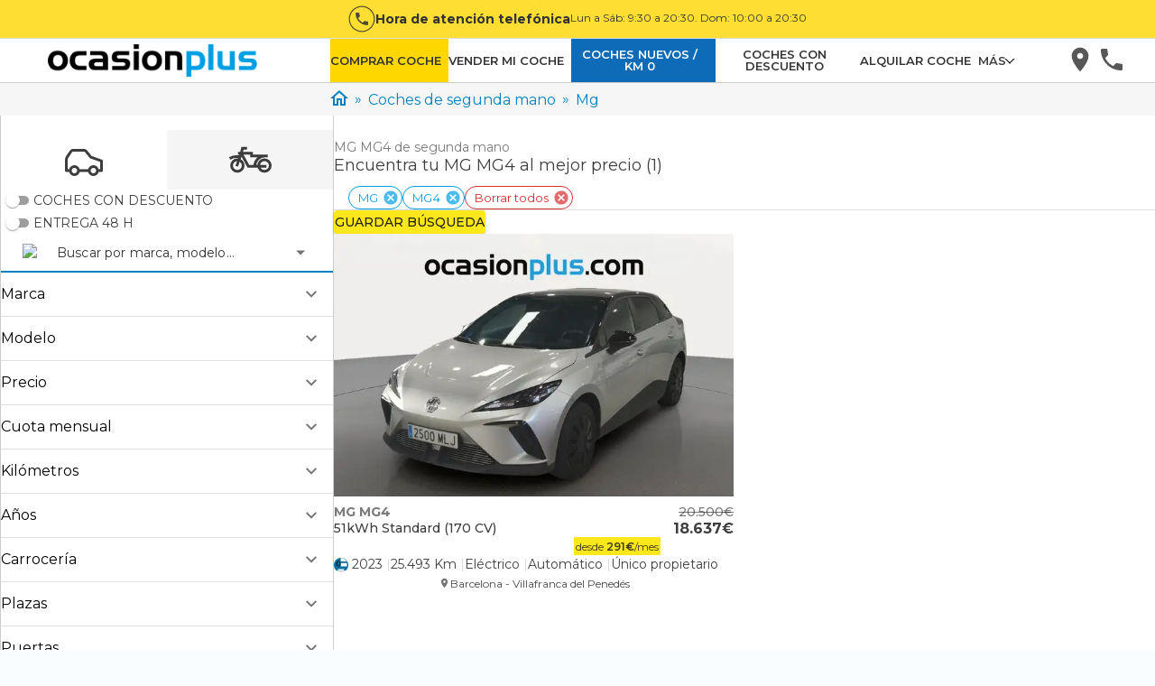

--- FILE ---
content_type: text/html; charset=utf-8
request_url: https://www.ocasionplus.com/coches-segunda-mano/mg/mg4
body_size: 86425
content:
<!DOCTYPE html><html lang="es"><head><meta charSet="utf-8"/><meta name="viewport" content="width=device-width, initial-scale=1"/><link rel="preload" as="image" href="/hera/icons/filters/car.svg"/><link rel="preload" as="image" href="/hera/icons/filters/motorbike.svg"/><link rel="preload" as="image" href="https://img.ocasionplus.com/Nl3E8mRA67mQTl5D8S7uON6ue1Jz7mqAcT2jkWgYug4/mobilex2ao_auto/aHR0cHM6Ly9mb3Rvcy5lc3RhdGljb3NtZi5jb20vZm90b3NfYW51bmNpb3MvMDAvMDgvODcvNTgvNjgvOS94MDEuanBnPzE0OTU5MjQ2NTM4" fetchPriority="high"/><link rel="stylesheet" href="/hera/_next/static/css/fe176cf07696735f.css" data-precedence="next"/><link rel="stylesheet" href="/hera/_next/static/css/414a0e04dd4d7824.css" data-precedence="next"/><link rel="stylesheet" href="/hera/_next/static/css/0572f222674ad7a2.css" data-precedence="next"/><link rel="stylesheet" href="/hera/_next/static/css/1c7a16e53d24e3a3.css" data-precedence="next"/><link rel="stylesheet" href="/hera/_next/static/css/c66971e3f0bee438.css" data-precedence="next"/><link rel="stylesheet" href="/hera/_next/static/css/206e1aaa3500b127.css" data-precedence="next"/><link rel="stylesheet" href="/hera/_next/static/css/c214148a989159a6.css" data-precedence="next"/><link rel="stylesheet" href="/hera/_next/static/css/ecb3ffe7178cba56.css" data-precedence="next"/><link rel="stylesheet" href="/hera/_next/static/css/3de04136b3845ad1.css" data-precedence="next"/><link rel="stylesheet" href="/hera/_next/static/css/ddefb7ab82236211.css" data-precedence="next"/><link rel="stylesheet" href="/hera/_next/static/css/bfe261e9ea388dc1.css" data-precedence="next"/><link rel="stylesheet" href="/hera/_next/static/css/3f16eb44d0f71009.css" data-precedence="next"/><link rel="stylesheet" href="/hera/_next/static/css/55718c21824473cb.css" data-precedence="next"/><link rel="stylesheet" href="/hera/_next/static/css/a2a498516c557560.css" data-precedence="next"/><link rel="stylesheet" href="/hera/_next/static/css/1505642c2775ffaa.css" data-precedence="next"/><link rel="stylesheet" href="/hera/_next/static/css/c232c1239e41d21f.css" data-precedence="next"/><link rel="stylesheet" href="/hera/_next/static/css/7b54aa35e92f80a1.css" data-precedence="next"/><link rel="stylesheet" href="/hera/_next/static/css/4eb3e04b933ace97.css" data-precedence="next"/><link rel="stylesheet" href="/hera/_next/static/css/7e78690525a5d358.css" data-precedence="next"/><link rel="stylesheet" href="/hera/_next/static/css/d2a990dba749154e.css" data-precedence="next"/><link rel="stylesheet" href="/hera/_next/static/css/7cbf010b6a800eda.css" data-precedence="next"/><link rel="stylesheet" href="/hera/_next/static/css/f709c0d836d71af4.css" data-precedence="next"/><link rel="stylesheet" href="/hera/_next/static/css/35294294247eee9e.css" data-precedence="next"/><link rel="preload" as="script" fetchPriority="low" href="/hera/_next/static/chunks/webpack-daeac4a52780cfd4.js"/><script src="/hera/_next/static/chunks/fd9d1056-4e69656e58c5a4b7.js" async=""></script><script src="/hera/_next/static/chunks/2117-1488bbf2e7227087.js" async=""></script><script src="/hera/_next/static/chunks/main-app-5294d1645fe5526e.js" async=""></script><script src="/hera/_next/static/chunks/app/(web)/@content/error-08271ae93a3dd692.js" async=""></script><script src="/hera/_next/static/chunks/app/(web)/@news/error-0734a4b14772b7a2.js" async=""></script><script src="/hera/_next/static/chunks/5878-4568af4a05e5b8fc.js" async=""></script><script src="/hera/_next/static/chunks/9867-24aa44817943fd05.js" async=""></script><script src="/hera/_next/static/chunks/8003-337a978b8f88656a.js" async=""></script><script src="/hera/_next/static/chunks/868-48ec6cd332684742.js" async=""></script><script src="/hera/_next/static/chunks/3450-55cc021195267749.js" async=""></script><script src="/hera/_next/static/chunks/2972-208412a2b73585ce.js" async=""></script><script src="/hera/_next/static/chunks/9567-9b495d198983d7fd.js" async=""></script><script src="/hera/_next/static/chunks/1322-125351717a021449.js" async=""></script><script src="/hera/_next/static/chunks/2874-61e30ea3acaac04c.js" async=""></script><script src="/hera/_next/static/chunks/app/(web)/@content/vehicle-list/%5Bslug%5D/%5B%5B...searchParams%5D%5D/page-561a407ab2917e17.js" async=""></script><script src="/hera/_next/static/chunks/app/(web)/@prefooter/error-f6355c8b6b0c509e.js" async=""></script><script src="/hera/_next/static/chunks/app/(web)/vehicle-list/%5Bslug%5D/%5B%5B...searchParams%5D%5D/@banner/error-1c826b02df335e79.js" async=""></script><script src="/hera/_next/static/chunks/9129-8274a75f80ca69d0.js" async=""></script><script src="/hera/_next/static/chunks/3557-587d4561f3a6b4d4.js" async=""></script><script src="/hera/_next/static/chunks/7490-84e3857f532107d0.js" async=""></script><script src="/hera/_next/static/chunks/4285-02206fffdd3a3d29.js" async=""></script><script src="/hera/_next/static/chunks/3411-30bab8902776bac6.js" async=""></script><script src="/hera/_next/static/chunks/654-2e3eff961716ad5c.js" async=""></script><script src="/hera/_next/static/chunks/8715-14f11070abbd0d41.js" async=""></script><script src="/hera/_next/static/chunks/8865-be26ff3f7b5c6aa3.js" async=""></script><script src="/hera/_next/static/chunks/1517-93ac21254392aee4.js" async=""></script><script src="/hera/_next/static/chunks/app/(web)/layout-e0e4b78a5e3ca628.js" async=""></script><script src="/hera/_next/static/chunks/9501-5bd042a275549146.js" async=""></script><script src="/hera/_next/static/chunks/5106-935ec1f50ad93a28.js" async=""></script><script src="/hera/_next/static/chunks/3906-b0c415252e48bf45.js" async=""></script><script src="/hera/_next/static/chunks/1108-c531295959b9cc16.js" async=""></script><script src="/hera/_next/static/chunks/2248-a94908944d7c21ea.js" async=""></script><script src="/hera/_next/static/chunks/2474-d5f7bb86f334d391.js" async=""></script><script src="/hera/_next/static/chunks/app/(web)/page-1bbbd5547d8d12db.js" async=""></script><script src="/hera/_next/static/chunks/8183-a47a6281cfdc5f99.js" async=""></script><script src="/hera/_next/static/chunks/app/(web)/vehicle-list/%5Bslug%5D/%5B%5B...searchParams%5D%5D/page-26b4614b764d6072.js" async=""></script><script src="/hera/_next/static/chunks/app/(web)/error-495e6e201c77a51b.js" async=""></script><script src="/hera/_next/static/chunks/8369-2e53aec38157eefe.js" async=""></script><script src="/hera/_next/static/chunks/app/layout-4760403b87354c4f.js" async=""></script><script src="/hera/_next/static/chunks/app/not-found-d14a0de63dc8e1af.js" async=""></script><link rel="preload" href="/hera/_next/static/css/8f717a659c3979eb.css" as="style"/><link rel="preload" href="/hera/_next/static/css/85d6be1b3ffab715.css" as="style"/><link rel="preload" href="/hera/_next/static/css/493ba08404f7d97e.css" as="style"/><link rel="preload" href="https://try.abtasty.com/7aceeab23e9a1e4806c51bcc10200024.js" as="script"/><link rel="preload" href="https://www.googletagmanager.com/gtm.js?id=GTM-5WCK7B" as="script"/><title>MG MG4 de segunda mano y ocasión | OcasionPlus</title><meta name="description" content="MG MG4 de segunda mano y ocasión al mejor precio garantizado ✓ Financiación 100% en el acto ✓ 15 días/1000 km de prueba"/><meta name="robots" content="index, follow"/><link rel="canonical" href="https://www.ocasionplus.com/coches-segunda-mano/mg/mg4"/><meta name="google-site-verification" content="rlR3M_rUE16pz3dAwBibWZNgPYBmNBkr4gsLZK1oxVw"/><meta property="og:title" content="MG MG4 de segunda mano y ocasión | OcasionPlus"/><meta property="og:description" content="MG MG4 de segunda mano y ocasión al mejor precio garantizado ✓ Financiación 100% en el acto ✓ 15 días/1000 km de prueba"/><meta property="og:url" content="https://www.ocasionplus.com/coches-segunda-mano?utm_source=referer_social&amp;utm_medium=og_tcards&amp;utm_campaign=opengraph"/><meta property="og:site_name" content="OcasionPlus"/><meta property="og:image" content="https://img.ocasionplus.com/Nl3E8mRA67mQTl5D8S7uON6ue1Jz7mqAcT2jkWgYug4/mobilex2ao_auto/aHR0cHM6Ly9mb3Rvcy5lc3RhdGljb3NtZi5jb20vZm90b3NfYW51bmNpb3MvMDAvMDgvODcvNTgvNjgvOS94MDEuanBnPzE0OTU5MjQ2NTM4"/><meta property="og:image:width" content="800"/><meta property="og:image:height" content="600"/><meta property="og:image:alt" content="General"/><meta property="og:type" content="website"/><meta name="twitter:card" content="summary_large_image"/><meta name="twitter:site" content="@ocasionplus"/><meta name="twitter:title" content="MG MG4 de segunda mano y ocasión | OcasionPlus"/><meta name="twitter:description" content="MG MG4 de segunda mano y ocasión al mejor precio garantizado ✓ Financiación 100% en el acto ✓ 15 días/1000 km de prueba"/><meta name="twitter:image" content="https://img.ocasionplus.com/Nl3E8mRA67mQTl5D8S7uON6ue1Jz7mqAcT2jkWgYug4/mobilex2ao_auto/aHR0cHM6Ly9mb3Rvcy5lc3RhdGljb3NtZi5jb20vZm90b3NfYW51bmNpb3MvMDAvMDgvODcvNTgvNjgvOS94MDEuanBnPzE0OTU5MjQ2NTM4"/><meta name="twitter:image:width" content="800"/><meta name="twitter:image:height" content="600"/><meta name="twitter:image:alt" content="General"/><link rel="shortcut icon" href="/favicon.ico" type="image/x-icon"/><link rel="icon" href="/favicon.ico" type="image/x-icon"/><link rel="icon" href="/favicon-32x32.webp" type="image/webp" sizes="32x32"/><link rel="icon" href="/favicon-194x194.webp" type="image/webp" sizes="194x194"/><link rel="icon" href="/android-chrome-192x192.webp" type="image/webp" sizes="192x192"/><link rel="icon" href="/favicon-16x16.webp" type="image/webp" sizes="16x16"/><link rel="apple-touch-icon" href="/apple-touch-icon.webp" sizes="180x180"/><meta name="next-size-adjust"/><script src="/hera/_next/static/chunks/polyfills-42372ed130431b0a.js" noModule=""></script></head><body><div class="__variable_4d0e2a root-layout_layout__N_N17"><div class="layout_wrapper__c2FDv"><script>(self.__next_s=self.__next_s||[]).push(["https://try.abtasty.com/7aceeab23e9a1e4806c51bcc10200024.js",{"type":"text/javascript"}])</script><!--$!--><template data-dgst="BAILOUT_TO_CLIENT_SIDE_RENDERING"></template><!--/$--><div><nav class="" id="topIdToScroll" role="header"><div class="TelephoneAttentionButton__container"><svg viewBox="0 0 26 26" id="i-phone-border" width="30" height="30" stroke="none" stroke-linecap="round" stroke-linejoin="round" stroke-width="6.25%" xmlns="http://www.w3.org/2000/svg" fill="#333"><path d="M9.41333 12.1933C10.3733 14.08 11.92 15.6267 13.8067 16.5867L15.2733 15.12C15.46 14.9333 15.72 14.88 15.9533 14.9533C16.7 15.2 17.5 15.3333 18.3333 15.3333C18.5101 15.3333 18.6797 15.4036 18.8047 15.5286C18.9298 15.6536 19 15.8232 19 16V18.3333C19 18.5101 18.9298 18.6797 18.8047 18.8047C18.6797 18.9298 18.5101 19 18.3333 19C15.3275 19 12.4449 17.806 10.3195 15.6805C8.19404 13.5551 7 10.6725 7 7.66667C7 7.48986 7.07024 7.32029 7.19526 7.19526C7.32029 7.07024 7.48986 7 7.66667 7H10C10.1768 7 10.3464 7.07024 10.4714 7.19526C10.5964 7.32029 10.6667 7.48986 10.6667 7.66667C10.6667 8.5 10.8 9.3 11.0467 10.0467C11.12 10.28 11.0667 10.54 10.88 10.7267L9.41333 12.1933Z" fill="#333" fill-opacity="0.87"></path><path fill-rule="evenodd" clip-rule="evenodd" d="M0.5 13C0.5 6.09644 6.09644 0.5 13 0.5C19.9036 0.5 25.5 6.09644 25.5 13C25.5 19.9036 19.9036 25.5 13 25.5C6.09644 25.5 0.5 19.9036 0.5 13ZM13 1.5C6.64873 1.5 1.5 6.64873 1.5 13C1.5 19.3513 6.64873 24.5 13 24.5C19.3513 24.5 24.5 19.3513 24.5 13C24.5 6.64873 19.3513 1.5 13 1.5Z" fill="#333" fill-opacity="0.87"></path></svg><div class="TelephoneAttentionButton__content"><span class="TelephoneAttentionButton__mainText">Hora de atención telefónica</span><span class="TelephoneAttentionButton__secondaryText">Lun a Sáb: 9:30 a 20:30. Dom: 10:00 a 20:30</span></div></div><div role="slider-panel" class="SliderPanel__container SliderPanel__hide SliderPanel__grey"><button type="button" class="IconClose__container IconClose__grey"><svg id="i-close" viewBox="0 0 32 32" width="20" height="20" fill="none" stroke="currentcolor" stroke-linecap="round" stroke-linejoin="round" stroke-width="3%"><path d="M2 30 L30 2 M30 30 L2 2"></path></svg></button><div class="MenuPanelSlider__content"><ul class="MenuPanelSlider__container"><li style="background-color:gold" class="ItemsList__link-menu-slider ItemsList__border ItemsList__hover-lightgrey"><a class="Link__link-menu-slider Link__grey" href="https://www.ocasionplus.com/coches-segunda-mano" title="Comprar coche" target="_self" rel="noopener" style="font-weight:600;justify-content:center">COMPRAR COCHE</a></li><li class="ItemsList__link-menu-slider ItemsList__border ItemsList__hover-lightgrey ItemsList__isHover"><a class="Link__link-menu-slider Link__grey" href="https://www.ocasionplus.com/vender-mi-coche" title="Vender mi coche" target="_self" rel="noopener" style="font-weight:600;justify-content:center">VENDER MI COCHE</a></li><li style="background-color:var(--color-darkblue)" class="ItemsList__link-menu-slider ItemsList__border ItemsList__hover-lightgrey"><a class="Link__link-menu-slider Link__grey" href="https://www.ocasionplus.com/coches-nuevos" title="Coches nuevos / KM 0" target="_self" rel="noopener" style="font-weight:600;justify-content:center;color:#FFF">COCHES NUEVOS / KM 0</a></li><li class="ItemsList__link-menu-slider ItemsList__border ItemsList__hover-lightgrey ItemsList__isHover"><a class="Link__link-menu-slider Link__grey" href="https://www.ocasionplus.com/coches-segunda-mano/ofertas-especiales" title="COCHES CON DESCUENTO" target="_self" rel="noopener" style="font-weight:600;justify-content:center">COCHES CON DESCUENTO</a></li><li class="ItemsList__link-menu-slider ItemsList__border ItemsList__hover-lightgrey ItemsList__isHover"><a class="Link__link-menu-slider Link__grey" href="https://rentalplus.es" title="Alquilar coche" target="_blank" rel="noopener" style="font-weight:600;justify-content:center">ALQUILAR COCHE - RentalPlus.es</a></li><li class="ItemsList__link-menu-slider ItemsList__border ItemsList__hover-lightgrey ItemsList__isHover"><a class="Link__link-menu-slider Link__grey" href="/vender-mi-caravana" title="Vender mi caravana" target="_self" rel="noopener" style="font-weight:600;justify-content:center">VENDER MI CARAVANA / CAMPER</a></li><li class="ItemsList__link-menu-slider ItemsList__border ItemsList__hover-lightgrey ItemsList__isHover"><a class="Link__link-menu-slider Link__grey" href="https://www.ocasionplus.com/coches-segunda-mano/camper" title="Comprar caravana" target="_self" rel="noopener" style="font-weight:600;justify-content:center">COMPRAR CARAVANA / CAMPER</a></li><li class="ItemsList__link-menu-slider ItemsList__border ItemsList__hover-lightgrey ItemsList__isHover"><a class="Link__link-menu-slider Link__grey" href="https://www.ocasionplus.com/motos-segunda-mano" title="Comprar moto" target="_self" rel="noopener" style="font-weight:600;justify-content:center">COMPRAR MOTO</a></li><li class="ItemsList__link-menu-slider ItemsList__border ItemsList__hover-lightgrey ItemsList__isHover"><a class="Link__link-menu-slider Link__grey" href="https://www.ocasionplus.com/vender-mi-moto" title="Vender mi moto" target="_self" rel="noopener" style="font-weight:600;justify-content:center">VENDER MI MOTO</a></li><li class="ItemsList__link-menu-slider ItemsList__border ItemsList__hover-lightgrey ItemsList__isHover"><a class="Link__link-menu-slider Link__grey" href="https://www.ocasionplus.com/trabaja-con-nosotros" title="Trabaja con nosotros" target="_self" rel="noopener" style="font-weight:600;justify-content:center">TRABAJAR CON NOSOTROS</a></li><li class="ItemsList__link-menu-slider ItemsList__border ItemsList__hover-lightgrey ItemsList__isHover"><a class="Link__link-menu-slider Link__grey" href="https://www.ocasionplus.com/coches-segunda-mano/coches-para-profesionales" title="Coches para profesionales" target="_self" rel="noopener" style="font-weight:600;justify-content:center">COCHES PARA PROFESIONALES</a></li><li class="ItemsList__link-menu-slider ItemsList__border ItemsList__hover-lightgrey ItemsList__isHover"><a class="Link__link-menu-slider Link__grey" href="https://www.ocasionplus.com/ocasionplus-opiniones-vender" title="Opiniones venta" target="_self" rel="noopener" style="font-weight:600;justify-content:center">OPINIONES VENTA</a></li><li class="ItemsList__link-menu-slider ItemsList__border ItemsList__hover-lightgrey ItemsList__isHover"><a class="Link__link-menu-slider Link__grey" href="https://www.ocasionplus.com/vender-flota" title="Vende tu flota" target="_self" rel="noopener" style="font-weight:600;justify-content:center">VENDE TU FLOTA</a></li><li class="ItemsList__link-menu-slider ItemsList__border ItemsList__hover-lightgrey ItemsList__isHover"><a class="Link__link-menu-slider Link__grey" href="https://www.ocasionplus.com/vende-alquila-nave" title="Vende/Alquila tu nave" target="_self" rel="noopener" style="font-weight:600;justify-content:center">VENDE/ALQUILA TU NAVE</a></li><li class="ItemsList__link-menu-slider ItemsList__border ItemsList__hover-lightgrey ItemsList__isHover"><a class="Link__link-menu-slider Link__grey" href="https://www.ocasionplus.com/faq" title="FAQs" target="_self" rel="noopener" style="font-weight:600;justify-content:center">FAQs</a></li><li class="ItemsList__link-menu-slider ItemsList__border ItemsList__hover-lightgrey ItemsList__isHover"><a class="Link__link-menu-slider Link__grey" href="https://www.ocasionplus.com/contacto" title="Atencion al cliente" target="_self" rel="noopener" style="font-weight:600;justify-content:center">ATENCIÓN AL CLIENTE</a></li></ul></div></div><div role="backdrop" class="SliderPanel__backDrop SliderPanel__hide"></div><nav class="Navigation__container Navigation__border"><div class="Navigation__content Navigation__centered Navigation__item_menu_button" style="max-width:1504px"><button role="button-buguer" class="ButtonBurguer__container ButtonBurguer__blackContainer"><div class="ButtonBurguer__content ButtonBurguer__blackContent"><span></span><span></span><span></span></div></button><a href="https://www.ocasionplus.com" class="Logo__logo"><img src="[data-uri]" class="Logo__ocasionplus" alt="OcasionPlus - coches de segunda mano" width="277px" height="43px"/></a><ul class="Menu__container Menu__hide"><li style="background-color:gold" class="ItemsList__link-menu ItemsList__maxWidth ItemsList__hover-lightgrey ItemsList__onlyDesktop"><a class="Link__link-menu Link__grey Link__withPadding" href="https://www.ocasionplus.com/coches-segunda-mano" title="Comprar coche" target="_self" rel="noopener">COMPRAR COCHE</a></li><li class="ItemsList__link-menu ItemsList__maxWidth ItemsList__hover-lightgrey ItemsList__onlyDesktop ItemsList__isHover"><a class="Link__link-menu Link__grey Link__withPadding" href="https://www.ocasionplus.com/vender-mi-coche" title="Vender mi coche" target="_self" rel="noopener">VENDER MI COCHE</a></li><li style="background-color:var(--color-darkblue)" class="ItemsList__link-menu ItemsList__maxWidth ItemsList__hover-lightgrey ItemsList__onlyDesktop"><a class="Link__link-menu Link__grey Link__withPadding" href="https://www.ocasionplus.com/coches-nuevos" title="Coches nuevos / KM 0" target="_self" rel="noopener" style="color:#FFF">COCHES NUEVOS / KM 0</a></li><li class="ItemsList__link-menu ItemsList__maxWidth ItemsList__hover-lightgrey ItemsList__onlyDesktop ItemsList__isHover"><a class="Link__link-menu Link__grey Link__withPadding" href="https://www.ocasionplus.com/coches-segunda-mano/ofertas-especiales" title="COCHES CON DESCUENTO" target="_self" rel="noopener">COCHES CON DESCUENTO</a></li><li class="ItemsList__link-menu ItemsList__maxWidth ItemsList__hover-lightgrey ItemsList__onlyDesktop ItemsList__isHover"><a class="Link__link-menu Link__grey Link__withPadding" href="https://rentalplus.es" title="Alquilar coche" target="_blank" rel="noopener">ALQUILAR COCHE</a></li><li class="ItemsList__link-menu ItemsList__maxWidth ItemsList__hover-lightgrey ItemsList__onlyDesktop ItemsList__isHover"><div class="MoreItem__moreTag"><div class="MoreItem__moreTitle"><span class="MoreItem__moreTitleText">MÁS</span><span class="MoreItem__caret MoreItem__caretDown"></span></div><ul class="MoreItem__list"><li class="ItemsList__link-menu ItemsList__hover-lightgrey ItemsList__onlyDesktop ItemsList__isHover"><a class="Link__link-menu Link__grey Link__withPadding" href="https://www.ocasionplus.com/motos-segunda-mano" title="Comprar moto" target="_self" rel="noopener">COMPRAR MOTO</a></li><li class="ItemsList__link-menu ItemsList__hover-lightgrey ItemsList__onlyDesktop ItemsList__isHover"><a class="Link__link-menu Link__grey Link__withPadding" href="https://www.ocasionplus.com/vender-mi-moto" title="Vender mi moto" target="_self" rel="noopener">VENDER MI MOTO</a></li><li class="ItemsList__link-menu ItemsList__hover-lightgrey ItemsList__onlyDesktop ItemsList__isHover"><a class="Link__link-menu Link__grey Link__withPadding" href="https://www.ocasionplus.com/coches-segunda-mano/camper" title="Comprar caravana" target="_self" rel="noopener">COMPRAR CARAVANA / CAMPER</a></li><li class="ItemsList__link-menu ItemsList__hover-lightgrey ItemsList__onlyDesktop ItemsList__isHover"><a class="Link__link-menu Link__grey Link__withPadding" href="/vender-mi-caravana" title="Vender mi caravana" target="_self" rel="noopener">VENDER MI CARAVANA / CAMPER</a></li><li class="ItemsList__link-menu ItemsList__hover-lightgrey ItemsList__onlyDesktop ItemsList__isHover"><a class="Link__link-menu Link__grey Link__withPadding" href="https://www.ocasionplus.com/trabaja-con-nosotros" title="Trabaja con nosotros" target="_self" rel="noopener">TRABAJAR CON NOSOTROS</a></li><li class="ItemsList__link-menu ItemsList__hover-lightgrey ItemsList__onlyDesktop ItemsList__isHover"><a class="Link__link-menu Link__grey Link__withPadding" href="https://www.ocasionplus.com/coches-segunda-mano/coches-para-profesionales" title="Coches para profesionales" target="_self" rel="noopener">COCHES PARA PROFESIONALES</a></li><li class="ItemsList__link-menu ItemsList__hover-lightgrey ItemsList__onlyDesktop ItemsList__isHover"><a class="Link__link-menu Link__grey Link__withPadding" href="https://www.ocasionplus.com/faq" title="FAQs" target="_self" rel="noopener">FAQs</a></li><li class="ItemsList__link-menu ItemsList__hover-lightgrey ItemsList__onlyDesktop ItemsList__isHover"><a class="Link__link-menu Link__grey Link__withPadding" href="https://www.ocasionplus.com/ocasionplus-opiniones-comprar" title="Opiniones compra" target="_self" rel="noopener">OPINIONES COMPRA</a></li><li class="ItemsList__link-menu ItemsList__hover-lightgrey ItemsList__onlyDesktop ItemsList__isHover"><a class="Link__link-menu Link__grey Link__withPadding" href="https://www.ocasionplus.com/ocasionplus-opiniones-vender" title="Opiniones venta" target="_self" rel="noopener">OPINIONES VENTA</a></li><li class="ItemsList__link-menu ItemsList__hover-lightgrey ItemsList__onlyDesktop ItemsList__isHover"><a class="Link__link-menu Link__grey Link__withPadding" href="https://www.ocasionplus.com/vender-flota" title="Vende tu flota" target="_self" rel="noopener">VENDE TU FLOTA</a></li><li class="ItemsList__link-menu ItemsList__hover-lightgrey ItemsList__onlyDesktop ItemsList__isHover"><a class="Link__link-menu Link__grey Link__withPadding" href="https://www.ocasionplus.com/vende-alquila-nave" title="Vende/Alquila tu nave" target="_self" rel="noopener">VENDE/ALQUILA TU NAVE</a></li><li class="ItemsList__link-menu ItemsList__hover-lightgrey ItemsList__onlyDesktop ItemsList__isHover"><a class="Link__link-menu Link__grey Link__withPadding" href="https://www.ocasionplus.com/contacto" title="Atención al cliente" target="_self" rel="noopener">ATENCIÓN AL CLIENTE</a></li></ul></div></li></ul><ul class="Menu__container Menu__menu-button"><li class="ItemsList__hover-lightgrey ItemsList__isHover"><a class="Link__menu-button Link__grey" href="https://www.ocasionplus.com/concesionarios" title="Concesionarios" target="_self" rel="noopener"><svg width="35" height="35" stroke="none" xmlns="http://www.w3.org/2000/svg" viewBox="0 0 35 35"><path d="M15.9974 2.66797C10.8374 2.66797 6.66406 6.8413 6.66406 12.0013C6.66406 19.0013 15.9974 29.3346 15.9974 29.3346C15.9974 29.3346 25.3307 19.0013 25.3307 12.0013C25.3307 6.8413 21.1574 2.66797 15.9974 2.66797ZM15.9974 15.3346C14.1574 15.3346 12.6641 13.8413 12.6641 12.0013C12.6641 10.1613 14.1574 8.66797 15.9974 8.66797C17.8374 8.66797 19.3307 10.1613 19.3307 12.0013C19.3307 13.8413 17.8374 15.3346 15.9974 15.3346Z" fill="rgba(33, 33, 33, 0.87)" fill-opacity="0.87"></path></svg></a></li><li class="ItemsList__hover-lightgrey ItemsList__isHover"><div role="button-phone" class="ServiceItem__containerIcon"><svg xmlns="http://www.w3.org/2000/svg" id="i-phone" width="35" height="35" stroke="none" stroke-linecap="round" stroke-linejoin="round" stroke-width="6.25%" viewBox="0 0 35 35" fill="rgba(33, 33, 33, 0.87)"><path d="M8.82667 14.3906C10.7467 18.1639 13.84 21.2572 17.6133 23.1772L20.5467 20.2439C20.92 19.8706 21.44 19.7639 21.9067 19.9106C23.4 20.4039 25 20.6706 26.6667 20.6706C27.0203 20.6706 27.3594 20.8111 27.6095 21.0611C27.8595 21.3111 28 21.6503 28 22.0039V26.6706C28 27.0242 27.8595 27.3633 27.6095 27.6134C27.3594 27.8634 27.0203 28.0039 26.6667 28.0039C20.6551 28.0039 14.8897 25.6158 10.6389 21.365C6.38809 17.1142 4 11.3488 4 5.33724C4 4.98362 4.14048 4.64448 4.39052 4.39443C4.64057 4.14438 4.97971 4.00391 5.33333 4.00391H10C10.3536 4.00391 10.6928 4.14438 10.9428 4.39443C11.1929 4.64448 11.3333 4.98362 11.3333 5.33724C11.3333 7.00391 11.6 8.60391 12.0933 10.0972C12.24 10.5639 12.1333 11.0839 11.76 11.4572L8.82667 14.3906Z" fill="rgba(33, 33, 33, 0.87)" fill-opacity="0.87"></path></svg></div></li></ul></div></nav></nav></div><div class="car-list_carsList__iu7WG"><div class="ContentFull_contentFull__Usznc car-list_breadcrumbContainer__1wWWt"><div class="car-list_breadcrumbFakeColumn__qlVLi"></div><ul class="Breadcrumb_breadcrumb__w6hWb"><li><a href="/"><span class="flex-column Breadcrumb_icon__Ll_q1"><img alt="Home" data-test="" loading="lazy" width="20" height="17" decoding="async" data-nimg="1" class="icon_icon__EUcfw" style="color:transparent" src="/hera/icons/home.svg"/></span></a></li><li><a href="/coches-segunda-mano"><span>Coches de segunda mano</span></a></li><li><a href="/coches-segunda-mano/mg"><span>Mg</span></a></li></ul><script type="application/ld+json">{"@context":"https://schema.org","@type":"BreadcrumbList","itemListElement":[{"@type":"ListItem","position":1,"name":"Home","item":"https://www.ocasionplus.com/"},{"@type":"ListItem","position":2,"name":"Coches de segunda mano","item":"https://www.ocasionplus.com/coches-segunda-mano"},{"@type":"ListItem","position":3,"name":"Mg","item":"https://www.ocasionplus.com/coches-segunda-mano/mg"}]}</script></div><div></div><div class="filteredVehiclesList_containerList__h2ICi"><div class="filteredVehiclesList_filter__RSArQ filteredVehiclesList_sticky__aX9Bk"><div class="gridFilters_gridFilters__unm2i filteredVehiclesList_filtersGrid__jPux9"><div data-test="filters-tabs" class="gridFilters_filterTabs__G_3hY"><div class="tabs_container__7F14i gridFilters_tabsContainer__io1Xo"><div class="tabs_containerTabs__gx8mS"><button class="button_button__w3yzX button_contained__kzhLg gridFilters_tab__dp6YS tabs_tab__go2x1 gridFilters_activeTab__SthLS tabs_activeTab__3M5RS" type="button"><img class="" src="/hera/icons/filters/car.svg" alt="CAR icon tab"/></button><button class="button_button__w3yzX button_contained__kzhLg gridFilters_tab__dp6YS tabs_tab__go2x1" type="button"><img class="" src="/hera/icons/filters/motorbike.svg" alt="MOTORBIKE icon tab"/></button></div></div><div data-test="filters-options" class="gridFilters_filtersContainer__VoL08"><div class="gridFilters_filtersSwitch__tIlqk"><div data-test="filter-switch-flashOffers"><div class=""><span class="switchFilters_switchGroupInput__nQk8v"><div class="InputSwitch_toggleBackground__R9TVU"><input id="form-input-flashOffers" class="InputSwitch_toggle__q6zt1" type="checkbox" name="flashOffers" value="false"/></div><label class="label" for="form-input-flashOffers">COCHES CON DESCUENTO</label></span><span class="InputSwitch_errorLabel__L0M_S" data-test="undefined-label-error"></span></div></div><div data-test="filter-switch-fastDelivery"><div class=""><span class="switchFilters_switchGroupInput__nQk8v"><div class="InputSwitch_toggleBackground__R9TVU"><input id="form-input-fastDelivery" class="InputSwitch_toggle__q6zt1" type="checkbox" name="fastDelivery" value="false"/></div><label class="label" for="form-input-fastDelivery">Entrega 48 h</label></span><span class="InputSwitch_errorLabel__L0M_S" data-test="undefined-label-error"></span></div></div></div><div class="searchText_container__LYGpT"><div class="InputSelectPlaceholder_input__28uRh"><div><style data-emotion="css 15urw4n-container">.css-15urw4n-container{position:relative;box-sizing:border-box;margin-top:var(--input-select-placeholder-margin-top, 5;};}</style><div class="searchText_inputSelect__Y3fub css-15urw4n-container" id="form-input-searchText"><style data-emotion="css 7pg0cj-a11yText">.css-7pg0cj-a11yText{z-index:9999;border:0;clip:rect(1px, 1px, 1px, 1px);height:1px;width:1px;position:absolute;overflow:hidden;padding:0;white-space:nowrap;}</style><span id="react-select-select-searchText-live-region" class="css-7pg0cj-a11yText"></span><span aria-live="polite" aria-atomic="false" aria-relevant="additions text" role="log" class="css-7pg0cj-a11yText"></span><style data-emotion="css 1ejdqkf-control">.css-1ejdqkf-control{-webkit-align-items:center;-webkit-box-align:center;-ms-flex-align:center;align-items:center;cursor:default;display:-webkit-box;display:-webkit-flex;display:-ms-flexbox;display:flex;-webkit-box-flex-wrap:wrap;-webkit-flex-wrap:wrap;-ms-flex-wrap:wrap;flex-wrap:wrap;-webkit-box-pack:justify;-webkit-justify-content:space-between;justify-content:space-between;min-height:38px;outline:0!important;position:relative;-webkit-transition:all 100ms;transition:all 100ms;background-color:hsl(0, 0%, 100%);border-color:hsl(0, 0%, 80%);border-radius:4px;border-style:solid;border-width:1px;box-sizing:border-box;-webkit-box-flex-flow:row nowrap;-webkit-flex-flow:row nowrap;-ms-flex-flow:row nowrap;flex-flow:row nowrap;gap:var(--input-select-option-label-gap, 4px);-webkit-align-content:center;-ms-flex-line-pack:center;align-content:center;padding-left:var(--input-select-padding-left, 16px);padding-right:var(--input-select-padding-right, 16px);}.css-1ejdqkf-control:hover{border-color:hsl(0, 0%, 70%);}</style><div class="CustomControlImage_standard__NVua_ css-1ejdqkf-control"><style data-emotion="css 1c26u14-placeholder">.css-1c26u14-placeholder{grid-area:1/1/2/3;color:var(--input-select-placeholder-color, rgba(33, 33, 33, 0.60));margin-left:2px;margin-right:2px;box-sizing:border-box;position:absolute;display:-webkit-box;display:-webkit-flex;display:-ms-flexbox;display:flex;top:0;left:10px;margin:auto;-webkit-transition:all 100ms ease;transition:all 100ms ease;-webkit-transform:translate(0, -8px);-moz-transform:translate(0, -8px);-ms-transform:translate(0, -8px);transform:translate(0, -8px);font-size:var(--input-select-placeholder-fontSize-animated, 12px);padding-inline:2px;z-index:1;background:var(--input-select-placeholder-background, #fff);line-height:normal;}</style><div class="css-1c26u14-placeholder"></div><div class="CustomControlImage_imageInput__K9t_T"><span class="flex-column searchText_icon__Rl__D"><img alt="location" data-test="" loading="lazy" width="20" height="20" decoding="async" data-nimg="1" class="icon_icon__EUcfw" style="color:transparent" src="/hera/icons/search.svg"/></span><style data-emotion="css 1nhf7c1">.css-1nhf7c1{-webkit-align-items:center;-webkit-box-align:center;-ms-flex-align:center;align-items:center;display:grid;-webkit-flex:1;-ms-flex:1;flex:1;-webkit-box-flex-wrap:wrap;-webkit-flex-wrap:wrap;-ms-flex-wrap:wrap;flex-wrap:wrap;-webkit-overflow-scrolling:touch;position:relative;overflow:visible;padding:2px 8px;box-sizing:border-box;z-index:2;}</style><div class="css-1nhf7c1"><style data-emotion="css wnytxk-singleValue">.css-wnytxk-singleValue{grid-area:1/1/2/3;max-width:100%;overflow:hidden;text-overflow:ellipsis;white-space:nowrap;color:hsl(0, 0%, 20%);margin-left:2px;margin-right:2px;box-sizing:border-box;grid-column:1/2;grid-row:1/2;-webkit-align-items:center;-webkit-box-align:center;-ms-flex-align:center;align-items:center;gap:var(--input-select-option-label-gap, 4px);padding-block:var(--input-select-padding-selected, 2px);}</style><div class="css-wnytxk-singleValue">Buscar por marca, modelo...</div><style data-emotion="css 1it7oy9">.css-1it7oy9{visibility:visible;-webkit-flex:1 1 auto;-ms-flex:1 1 auto;flex:1 1 auto;display:inline-grid;grid-area:1/1/2/3;grid-template-columns:0 min-content;margin:2px;padding-bottom:2px;padding-top:2px;color:hsl(0, 0%, 20%);box-sizing:border-box;grid-column:1/2;grid-row:1/2;}.css-1it7oy9:after{content:attr(data-value) " ";visibility:hidden;white-space:pre;grid-area:1/2;font:inherit;min-width:2px;border:0;margin:0;outline:0;padding:0;}</style><div class="css-1it7oy9" data-value=""><input class="" style="label:input;color:inherit;background:0;opacity:1;width:100%;grid-area:1 / 2;font:inherit;min-width:2px;border:0;margin:0;outline:0;padding:0" autoCapitalize="none" autoComplete="off" autoCorrect="off" id="select-input-searchText" spellCheck="false" tabindex="0" type="text" aria-autocomplete="list" aria-expanded="false" aria-haspopup="true" role="combobox" aria-activedescendant="" value=""/></div></div><style data-emotion="css 1wy0on6">.css-1wy0on6{-webkit-align-items:center;-webkit-box-align:center;-ms-flex-align:center;align-items:center;-webkit-align-self:stretch;-ms-flex-item-align:stretch;align-self:stretch;display:-webkit-box;display:-webkit-flex;display:-ms-flexbox;display:flex;-webkit-flex-shrink:0;-ms-flex-negative:0;flex-shrink:0;box-sizing:border-box;}</style><div class="css-1wy0on6"><style data-emotion="css 1hyfx7x">.css-1hyfx7x{display:none;}</style><span class="css-1hyfx7x"></span><style data-emotion="css 1xc3v61-indicatorContainer">.css-1xc3v61-indicatorContainer{display:-webkit-box;display:-webkit-flex;display:-ms-flexbox;display:flex;-webkit-transition:color 150ms;transition:color 150ms;color:hsl(0, 0%, 80%);padding:8px;box-sizing:border-box;}.css-1xc3v61-indicatorContainer:hover{color:hsl(0, 0%, 60%);}</style><div class="css-1xc3v61-indicatorContainer" aria-hidden="true"><img src="data:image/svg+xml,%3csvg width=&#x27;24&#x27; height=&#x27;24&#x27; viewBox=&#x27;0 0 24 24&#x27; fill=&#x27;none&#x27; xmlns=&#x27;http://www.w3.org/2000/svg&#x27;%3e %3cg id=&#x27;ArrowDropDownFilled&#x27;%3e %3cpath id=&#x27;Vector&#x27; d=&#x27;M7 9.5L12 14.5L17 9.5H7Z&#x27; fill=&#x27;black&#x27; fill-opacity=&#x27;0.54&#x27;/%3e %3c/g%3e %3c/svg%3e" alt="quote" width="24" height="24"/></div></div></div></div><input type="hidden" name="searchText" value=""/></div></div><span class="InputSelect_errorLabel__aNIQy" data-test="undefined-label-error"></span></div></div><div class="dropdownFilters_dropdownContainer__iHQes"><div class="dropdownFilters_dropdownItem__pAWVD" data-test="filter-dropdown-brand"><div class="Dropdown_container__uZqDs"><div aria-hidden="true" class="Dropdown_titleContainer__gypzE dropdownFilters_dropdown__C1g48 Dropdown_pointer__YvGRw"><p class="Dropdown_title__i_cd2 dropdownFilters_dropdownTitle__byIa7">Marca</p><span class="Dropdown_buttonIcon__QxQan dropdownFilters_icon__Ztj1s"><img class="Dropdown_icon__5GYY_" width="24" height="24" alt="Arrow icon" src="data:image/svg+xml,%3csvg width=&#x27;24&#x27; height=&#x27;24&#x27; viewBox=&#x27;0 0 24 24&#x27; fill=&#x27;none&#x27; xmlns=&#x27;http://www.w3.org/2000/svg&#x27;%3e %3cg id=&#x27;ExpandMoreFilled&#x27;%3e %3cpath id=&#x27;Vector&#x27; d=&#x27;M16.59 8.29688L12 12.8769L7.41 8.29688L6 9.70687L12 15.7069L18 9.70687L16.59 8.29688Z&#x27; fill=&#x27;black&#x27; fill-opacity=&#x27;0.54&#x27; /%3e %3c/g%3e %3c/svg%3e"/></span></div><div style="overflow:hidden;transition:height 290ms cubic-bezier(.4, 0, .2, 1);height:0px;visibility:hidden" class="collapse-css-transition"></div></div></div><div class="dropdownFilters_dropdownItem__pAWVD" data-test="filter-dropdown-model"><div class="Dropdown_container__uZqDs"><div aria-hidden="true" class="Dropdown_titleContainer__gypzE dropdownFilters_dropdown__C1g48 Dropdown_pointer__YvGRw"><p class="Dropdown_title__i_cd2 dropdownFilters_dropdownTitle__byIa7">Modelo</p><span class="Dropdown_buttonIcon__QxQan dropdownFilters_icon__Ztj1s"><img class="Dropdown_icon__5GYY_" width="24" height="24" alt="Arrow icon" src="data:image/svg+xml,%3csvg width=&#x27;24&#x27; height=&#x27;24&#x27; viewBox=&#x27;0 0 24 24&#x27; fill=&#x27;none&#x27; xmlns=&#x27;http://www.w3.org/2000/svg&#x27;%3e %3cg id=&#x27;ExpandMoreFilled&#x27;%3e %3cpath id=&#x27;Vector&#x27; d=&#x27;M16.59 8.29688L12 12.8769L7.41 8.29688L6 9.70687L12 15.7069L18 9.70687L16.59 8.29688Z&#x27; fill=&#x27;black&#x27; fill-opacity=&#x27;0.54&#x27; /%3e %3c/g%3e %3c/svg%3e"/></span></div><div style="overflow:hidden;transition:height 290ms cubic-bezier(.4, 0, .2, 1);height:0px;visibility:hidden" class="collapse-css-transition"></div></div></div><div class="dropdownFilters_dropdownItem__pAWVD" data-test="filter-dropdown-price"><div class="Dropdown_container__uZqDs"><div aria-hidden="true" class="Dropdown_titleContainer__gypzE dropdownFilters_dropdown__C1g48 Dropdown_pointer__YvGRw"><p class="Dropdown_title__i_cd2 dropdownFilters_dropdownTitle__byIa7">Precio</p><span class="Dropdown_buttonIcon__QxQan dropdownFilters_icon__Ztj1s"><img class="Dropdown_icon__5GYY_" width="24" height="24" alt="Arrow icon" src="data:image/svg+xml,%3csvg width=&#x27;24&#x27; height=&#x27;24&#x27; viewBox=&#x27;0 0 24 24&#x27; fill=&#x27;none&#x27; xmlns=&#x27;http://www.w3.org/2000/svg&#x27;%3e %3cg id=&#x27;ExpandMoreFilled&#x27;%3e %3cpath id=&#x27;Vector&#x27; d=&#x27;M16.59 8.29688L12 12.8769L7.41 8.29688L6 9.70687L12 15.7069L18 9.70687L16.59 8.29688Z&#x27; fill=&#x27;black&#x27; fill-opacity=&#x27;0.54&#x27; /%3e %3c/g%3e %3c/svg%3e"/></span></div><div style="overflow:hidden;transition:height 290ms cubic-bezier(.4, 0, .2, 1);height:0px;visibility:hidden" class="collapse-css-transition"></div></div></div><div class="dropdownFilters_dropdownItem__pAWVD" data-test="filter-dropdown-cuote"><div class="Dropdown_container__uZqDs"><div aria-hidden="true" class="Dropdown_titleContainer__gypzE dropdownFilters_dropdown__C1g48 Dropdown_pointer__YvGRw"><p class="Dropdown_title__i_cd2 dropdownFilters_dropdownTitle__byIa7">Cuota mensual</p><span class="Dropdown_buttonIcon__QxQan dropdownFilters_icon__Ztj1s"><img class="Dropdown_icon__5GYY_" width="24" height="24" alt="Arrow icon" src="data:image/svg+xml,%3csvg width=&#x27;24&#x27; height=&#x27;24&#x27; viewBox=&#x27;0 0 24 24&#x27; fill=&#x27;none&#x27; xmlns=&#x27;http://www.w3.org/2000/svg&#x27;%3e %3cg id=&#x27;ExpandMoreFilled&#x27;%3e %3cpath id=&#x27;Vector&#x27; d=&#x27;M16.59 8.29688L12 12.8769L7.41 8.29688L6 9.70687L12 15.7069L18 9.70687L16.59 8.29688Z&#x27; fill=&#x27;black&#x27; fill-opacity=&#x27;0.54&#x27; /%3e %3c/g%3e %3c/svg%3e"/></span></div><div style="overflow:hidden;transition:height 290ms cubic-bezier(.4, 0, .2, 1);height:0px;visibility:hidden" class="collapse-css-transition"></div></div></div><div class="dropdownFilters_dropdownItem__pAWVD" data-test="filter-dropdown-kms"><div class="Dropdown_container__uZqDs"><div aria-hidden="true" class="Dropdown_titleContainer__gypzE dropdownFilters_dropdown__C1g48 Dropdown_pointer__YvGRw"><p class="Dropdown_title__i_cd2 dropdownFilters_dropdownTitle__byIa7">Kilómetros</p><span class="Dropdown_buttonIcon__QxQan dropdownFilters_icon__Ztj1s"><img class="Dropdown_icon__5GYY_" width="24" height="24" alt="Arrow icon" src="data:image/svg+xml,%3csvg width=&#x27;24&#x27; height=&#x27;24&#x27; viewBox=&#x27;0 0 24 24&#x27; fill=&#x27;none&#x27; xmlns=&#x27;http://www.w3.org/2000/svg&#x27;%3e %3cg id=&#x27;ExpandMoreFilled&#x27;%3e %3cpath id=&#x27;Vector&#x27; d=&#x27;M16.59 8.29688L12 12.8769L7.41 8.29688L6 9.70687L12 15.7069L18 9.70687L16.59 8.29688Z&#x27; fill=&#x27;black&#x27; fill-opacity=&#x27;0.54&#x27; /%3e %3c/g%3e %3c/svg%3e"/></span></div><div style="overflow:hidden;transition:height 290ms cubic-bezier(.4, 0, .2, 1);height:0px;visibility:hidden" class="collapse-css-transition"></div></div></div><div class="dropdownFilters_dropdownItem__pAWVD" data-test="filter-dropdown-year"><div class="Dropdown_container__uZqDs"><div aria-hidden="true" class="Dropdown_titleContainer__gypzE dropdownFilters_dropdown__C1g48 Dropdown_pointer__YvGRw"><p class="Dropdown_title__i_cd2 dropdownFilters_dropdownTitle__byIa7">Años</p><span class="Dropdown_buttonIcon__QxQan dropdownFilters_icon__Ztj1s"><img class="Dropdown_icon__5GYY_" width="24" height="24" alt="Arrow icon" src="data:image/svg+xml,%3csvg width=&#x27;24&#x27; height=&#x27;24&#x27; viewBox=&#x27;0 0 24 24&#x27; fill=&#x27;none&#x27; xmlns=&#x27;http://www.w3.org/2000/svg&#x27;%3e %3cg id=&#x27;ExpandMoreFilled&#x27;%3e %3cpath id=&#x27;Vector&#x27; d=&#x27;M16.59 8.29688L12 12.8769L7.41 8.29688L6 9.70687L12 15.7069L18 9.70687L16.59 8.29688Z&#x27; fill=&#x27;black&#x27; fill-opacity=&#x27;0.54&#x27; /%3e %3c/g%3e %3c/svg%3e"/></span></div><div style="overflow:hidden;transition:height 290ms cubic-bezier(.4, 0, .2, 1);height:0px;visibility:hidden" class="collapse-css-transition"></div></div></div><div class="dropdownFilters_dropdownItem__pAWVD" data-test="filter-dropdown-bodywork"><div class="Dropdown_container__uZqDs"><div aria-hidden="true" class="Dropdown_titleContainer__gypzE dropdownFilters_dropdown__C1g48 Dropdown_pointer__YvGRw"><p class="Dropdown_title__i_cd2 dropdownFilters_dropdownTitle__byIa7">Carrocería</p><span class="Dropdown_buttonIcon__QxQan dropdownFilters_icon__Ztj1s"><img class="Dropdown_icon__5GYY_" width="24" height="24" alt="Arrow icon" src="data:image/svg+xml,%3csvg width=&#x27;24&#x27; height=&#x27;24&#x27; viewBox=&#x27;0 0 24 24&#x27; fill=&#x27;none&#x27; xmlns=&#x27;http://www.w3.org/2000/svg&#x27;%3e %3cg id=&#x27;ExpandMoreFilled&#x27;%3e %3cpath id=&#x27;Vector&#x27; d=&#x27;M16.59 8.29688L12 12.8769L7.41 8.29688L6 9.70687L12 15.7069L18 9.70687L16.59 8.29688Z&#x27; fill=&#x27;black&#x27; fill-opacity=&#x27;0.54&#x27; /%3e %3c/g%3e %3c/svg%3e"/></span></div><div style="overflow:hidden;transition:height 290ms cubic-bezier(.4, 0, .2, 1);height:0px;visibility:hidden" class="collapse-css-transition"></div></div></div><div class="dropdownFilters_dropdownItem__pAWVD" data-test="filter-dropdown-seats"><div class="Dropdown_container__uZqDs"><div aria-hidden="true" class="Dropdown_titleContainer__gypzE dropdownFilters_dropdown__C1g48 Dropdown_pointer__YvGRw"><p class="Dropdown_title__i_cd2 dropdownFilters_dropdownTitle__byIa7">Plazas</p><span class="Dropdown_buttonIcon__QxQan dropdownFilters_icon__Ztj1s"><img class="Dropdown_icon__5GYY_" width="24" height="24" alt="Arrow icon" src="data:image/svg+xml,%3csvg width=&#x27;24&#x27; height=&#x27;24&#x27; viewBox=&#x27;0 0 24 24&#x27; fill=&#x27;none&#x27; xmlns=&#x27;http://www.w3.org/2000/svg&#x27;%3e %3cg id=&#x27;ExpandMoreFilled&#x27;%3e %3cpath id=&#x27;Vector&#x27; d=&#x27;M16.59 8.29688L12 12.8769L7.41 8.29688L6 9.70687L12 15.7069L18 9.70687L16.59 8.29688Z&#x27; fill=&#x27;black&#x27; fill-opacity=&#x27;0.54&#x27; /%3e %3c/g%3e %3c/svg%3e"/></span></div><div style="overflow:hidden;transition:height 290ms cubic-bezier(.4, 0, .2, 1);height:0px;visibility:hidden" class="collapse-css-transition"></div></div></div><div class="dropdownFilters_dropdownItem__pAWVD" data-test="filter-dropdown-doors"><div class="Dropdown_container__uZqDs"><div aria-hidden="true" class="Dropdown_titleContainer__gypzE dropdownFilters_dropdown__C1g48 Dropdown_pointer__YvGRw"><p class="Dropdown_title__i_cd2 dropdownFilters_dropdownTitle__byIa7">Puertas</p><span class="Dropdown_buttonIcon__QxQan dropdownFilters_icon__Ztj1s"><img class="Dropdown_icon__5GYY_" width="24" height="24" alt="Arrow icon" src="data:image/svg+xml,%3csvg width=&#x27;24&#x27; height=&#x27;24&#x27; viewBox=&#x27;0 0 24 24&#x27; fill=&#x27;none&#x27; xmlns=&#x27;http://www.w3.org/2000/svg&#x27;%3e %3cg id=&#x27;ExpandMoreFilled&#x27;%3e %3cpath id=&#x27;Vector&#x27; d=&#x27;M16.59 8.29688L12 12.8769L7.41 8.29688L6 9.70687L12 15.7069L18 9.70687L16.59 8.29688Z&#x27; fill=&#x27;black&#x27; fill-opacity=&#x27;0.54&#x27; /%3e %3c/g%3e %3c/svg%3e"/></span></div><div style="overflow:hidden;transition:height 290ms cubic-bezier(.4, 0, .2, 1);height:0px;visibility:hidden" class="collapse-css-transition"></div></div></div><div class="dropdownFilters_dropdownItem__pAWVD" data-test="filter-dropdown-color"><div class="Dropdown_container__uZqDs"><div aria-hidden="true" class="Dropdown_titleContainer__gypzE dropdownFilters_dropdown__C1g48 Dropdown_pointer__YvGRw"><p class="Dropdown_title__i_cd2 dropdownFilters_dropdownTitle__byIa7">Color</p><span class="Dropdown_buttonIcon__QxQan dropdownFilters_icon__Ztj1s"><img class="Dropdown_icon__5GYY_" width="24" height="24" alt="Arrow icon" src="data:image/svg+xml,%3csvg width=&#x27;24&#x27; height=&#x27;24&#x27; viewBox=&#x27;0 0 24 24&#x27; fill=&#x27;none&#x27; xmlns=&#x27;http://www.w3.org/2000/svg&#x27;%3e %3cg id=&#x27;ExpandMoreFilled&#x27;%3e %3cpath id=&#x27;Vector&#x27; d=&#x27;M16.59 8.29688L12 12.8769L7.41 8.29688L6 9.70687L12 15.7069L18 9.70687L16.59 8.29688Z&#x27; fill=&#x27;black&#x27; fill-opacity=&#x27;0.54&#x27; /%3e %3c/g%3e %3c/svg%3e"/></span></div><div style="overflow:hidden;transition:height 290ms cubic-bezier(.4, 0, .2, 1);height:0px;visibility:hidden" class="collapse-css-transition"></div></div></div><div class="dropdownFilters_dropdownItem__pAWVD" data-test="filter-dropdown-region"><div class="Dropdown_container__uZqDs"><div aria-hidden="true" class="Dropdown_titleContainer__gypzE dropdownFilters_dropdown__C1g48 Dropdown_pointer__YvGRw"><p class="Dropdown_title__i_cd2 dropdownFilters_dropdownTitle__byIa7">Comunidad Autónoma</p><span class="Dropdown_buttonIcon__QxQan dropdownFilters_icon__Ztj1s"><img class="Dropdown_icon__5GYY_" width="24" height="24" alt="Arrow icon" src="data:image/svg+xml,%3csvg width=&#x27;24&#x27; height=&#x27;24&#x27; viewBox=&#x27;0 0 24 24&#x27; fill=&#x27;none&#x27; xmlns=&#x27;http://www.w3.org/2000/svg&#x27;%3e %3cg id=&#x27;ExpandMoreFilled&#x27;%3e %3cpath id=&#x27;Vector&#x27; d=&#x27;M16.59 8.29688L12 12.8769L7.41 8.29688L6 9.70687L12 15.7069L18 9.70687L16.59 8.29688Z&#x27; fill=&#x27;black&#x27; fill-opacity=&#x27;0.54&#x27; /%3e %3c/g%3e %3c/svg%3e"/></span></div><div style="overflow:hidden;transition:height 290ms cubic-bezier(.4, 0, .2, 1);height:0px;visibility:hidden" class="collapse-css-transition"></div></div></div><div class="dropdownFilters_dropdownItem__pAWVD" data-test="filter-dropdown-province"><div class="Dropdown_container__uZqDs"><div aria-hidden="true" class="Dropdown_titleContainer__gypzE dropdownFilters_dropdown__C1g48 Dropdown_pointer__YvGRw"><p class="Dropdown_title__i_cd2 dropdownFilters_dropdownTitle__byIa7">Provincia</p><span class="Dropdown_buttonIcon__QxQan dropdownFilters_icon__Ztj1s"><img class="Dropdown_icon__5GYY_" width="24" height="24" alt="Arrow icon" src="data:image/svg+xml,%3csvg width=&#x27;24&#x27; height=&#x27;24&#x27; viewBox=&#x27;0 0 24 24&#x27; fill=&#x27;none&#x27; xmlns=&#x27;http://www.w3.org/2000/svg&#x27;%3e %3cg id=&#x27;ExpandMoreFilled&#x27;%3e %3cpath id=&#x27;Vector&#x27; d=&#x27;M16.59 8.29688L12 12.8769L7.41 8.29688L6 9.70687L12 15.7069L18 9.70687L16.59 8.29688Z&#x27; fill=&#x27;black&#x27; fill-opacity=&#x27;0.54&#x27; /%3e %3c/g%3e %3c/svg%3e"/></span></div><div style="overflow:hidden;transition:height 290ms cubic-bezier(.4, 0, .2, 1);height:0px;visibility:hidden" class="collapse-css-transition"></div></div></div><div class="dropdownFilters_dropdownItem__pAWVD" data-test="filter-dropdown-dealer"><div class="Dropdown_container__uZqDs"><div aria-hidden="true" class="Dropdown_titleContainer__gypzE dropdownFilters_dropdown__C1g48 Dropdown_pointer__YvGRw"><p class="Dropdown_title__i_cd2 dropdownFilters_dropdownTitle__byIa7">Centros</p><span class="Dropdown_buttonIcon__QxQan dropdownFilters_icon__Ztj1s"><img class="Dropdown_icon__5GYY_" width="24" height="24" alt="Arrow icon" src="data:image/svg+xml,%3csvg width=&#x27;24&#x27; height=&#x27;24&#x27; viewBox=&#x27;0 0 24 24&#x27; fill=&#x27;none&#x27; xmlns=&#x27;http://www.w3.org/2000/svg&#x27;%3e %3cg id=&#x27;ExpandMoreFilled&#x27;%3e %3cpath id=&#x27;Vector&#x27; d=&#x27;M16.59 8.29688L12 12.8769L7.41 8.29688L6 9.70687L12 15.7069L18 9.70687L16.59 8.29688Z&#x27; fill=&#x27;black&#x27; fill-opacity=&#x27;0.54&#x27; /%3e %3c/g%3e %3c/svg%3e"/></span></div><div style="overflow:hidden;transition:height 290ms cubic-bezier(.4, 0, .2, 1);height:0px;visibility:hidden" class="collapse-css-transition"></div></div></div><div class="dropdownFilters_dropdownItem__pAWVD" data-test="filter-dropdown-fuel"><div class="Dropdown_container__uZqDs"><div aria-hidden="true" class="Dropdown_titleContainer__gypzE dropdownFilters_dropdown__C1g48 Dropdown_pointer__YvGRw"><p class="Dropdown_title__i_cd2 dropdownFilters_dropdownTitle__byIa7">Combustible</p><span class="Dropdown_buttonIcon__QxQan dropdownFilters_icon__Ztj1s"><img class="Dropdown_icon__5GYY_" width="24" height="24" alt="Arrow icon" src="data:image/svg+xml,%3csvg width=&#x27;24&#x27; height=&#x27;24&#x27; viewBox=&#x27;0 0 24 24&#x27; fill=&#x27;none&#x27; xmlns=&#x27;http://www.w3.org/2000/svg&#x27;%3e %3cg id=&#x27;ExpandMoreFilled&#x27;%3e %3cpath id=&#x27;Vector&#x27; d=&#x27;M16.59 8.29688L12 12.8769L7.41 8.29688L6 9.70687L12 15.7069L18 9.70687L16.59 8.29688Z&#x27; fill=&#x27;black&#x27; fill-opacity=&#x27;0.54&#x27; /%3e %3c/g%3e %3c/svg%3e"/></span></div><div style="overflow:hidden;transition:height 290ms cubic-bezier(.4, 0, .2, 1);height:0px;visibility:hidden" class="collapse-css-transition"></div></div></div><div class="dropdownFilters_dropdownItem__pAWVD" data-test="filter-dropdown-environment"><div class="Dropdown_container__uZqDs"><div aria-hidden="true" class="Dropdown_titleContainer__gypzE dropdownFilters_dropdown__C1g48 Dropdown_pointer__YvGRw"><p class="Dropdown_title__i_cd2 dropdownFilters_dropdownTitle__byIa7">Etiqueta Medioambiental</p><span class="Dropdown_buttonIcon__QxQan dropdownFilters_icon__Ztj1s"><img class="Dropdown_icon__5GYY_" width="24" height="24" alt="Arrow icon" src="data:image/svg+xml,%3csvg width=&#x27;24&#x27; height=&#x27;24&#x27; viewBox=&#x27;0 0 24 24&#x27; fill=&#x27;none&#x27; xmlns=&#x27;http://www.w3.org/2000/svg&#x27;%3e %3cg id=&#x27;ExpandMoreFilled&#x27;%3e %3cpath id=&#x27;Vector&#x27; d=&#x27;M16.59 8.29688L12 12.8769L7.41 8.29688L6 9.70687L12 15.7069L18 9.70687L16.59 8.29688Z&#x27; fill=&#x27;black&#x27; fill-opacity=&#x27;0.54&#x27; /%3e %3c/g%3e %3c/svg%3e"/></span></div><div style="overflow:hidden;transition:height 290ms cubic-bezier(.4, 0, .2, 1);height:0px;visibility:hidden" class="collapse-css-transition"></div></div></div><div class="dropdownFilters_dropdownItem__pAWVD" data-test="filter-dropdown-transmission"><div class="Dropdown_container__uZqDs"><div aria-hidden="true" class="Dropdown_titleContainer__gypzE dropdownFilters_dropdown__C1g48 Dropdown_pointer__YvGRw"><p class="Dropdown_title__i_cd2 dropdownFilters_dropdownTitle__byIa7">Cambio</p><span class="Dropdown_buttonIcon__QxQan dropdownFilters_icon__Ztj1s"><img class="Dropdown_icon__5GYY_" width="24" height="24" alt="Arrow icon" src="data:image/svg+xml,%3csvg width=&#x27;24&#x27; height=&#x27;24&#x27; viewBox=&#x27;0 0 24 24&#x27; fill=&#x27;none&#x27; xmlns=&#x27;http://www.w3.org/2000/svg&#x27;%3e %3cg id=&#x27;ExpandMoreFilled&#x27;%3e %3cpath id=&#x27;Vector&#x27; d=&#x27;M16.59 8.29688L12 12.8769L7.41 8.29688L6 9.70687L12 15.7069L18 9.70687L16.59 8.29688Z&#x27; fill=&#x27;black&#x27; fill-opacity=&#x27;0.54&#x27; /%3e %3c/g%3e %3c/svg%3e"/></span></div><div style="overflow:hidden;transition:height 290ms cubic-bezier(.4, 0, .2, 1);height:0px;visibility:hidden" class="collapse-css-transition"></div></div></div><div class="dropdownFilters_dropdownItem__pAWVD" data-test="filter-dropdown-power"><div class="Dropdown_container__uZqDs"><div aria-hidden="true" class="Dropdown_titleContainer__gypzE dropdownFilters_dropdown__C1g48 Dropdown_pointer__YvGRw"><p class="Dropdown_title__i_cd2 dropdownFilters_dropdownTitle__byIa7">Potencia</p><span class="Dropdown_buttonIcon__QxQan dropdownFilters_icon__Ztj1s"><img class="Dropdown_icon__5GYY_" width="24" height="24" alt="Arrow icon" src="data:image/svg+xml,%3csvg width=&#x27;24&#x27; height=&#x27;24&#x27; viewBox=&#x27;0 0 24 24&#x27; fill=&#x27;none&#x27; xmlns=&#x27;http://www.w3.org/2000/svg&#x27;%3e %3cg id=&#x27;ExpandMoreFilled&#x27;%3e %3cpath id=&#x27;Vector&#x27; d=&#x27;M16.59 8.29688L12 12.8769L7.41 8.29688L6 9.70687L12 15.7069L18 9.70687L16.59 8.29688Z&#x27; fill=&#x27;black&#x27; fill-opacity=&#x27;0.54&#x27; /%3e %3c/g%3e %3c/svg%3e"/></span></div><div style="overflow:hidden;transition:height 290ms cubic-bezier(.4, 0, .2, 1);height:0px;visibility:hidden" class="collapse-css-transition"></div></div></div><div class="dropdownFilters_dropdownItem__pAWVD" data-test="filter-dropdown-others"><div class="Dropdown_container__uZqDs"><div aria-hidden="true" class="Dropdown_titleContainer__gypzE dropdownFilters_dropdown__C1g48 Dropdown_pointer__YvGRw"><p class="Dropdown_title__i_cd2 dropdownFilters_dropdownTitle__byIa7">Otros</p><span class="Dropdown_buttonIcon__QxQan dropdownFilters_icon__Ztj1s"><img class="Dropdown_icon__5GYY_" width="24" height="24" alt="Arrow icon" src="data:image/svg+xml,%3csvg width=&#x27;24&#x27; height=&#x27;24&#x27; viewBox=&#x27;0 0 24 24&#x27; fill=&#x27;none&#x27; xmlns=&#x27;http://www.w3.org/2000/svg&#x27;%3e %3cg id=&#x27;ExpandMoreFilled&#x27;%3e %3cpath id=&#x27;Vector&#x27; d=&#x27;M16.59 8.29688L12 12.8769L7.41 8.29688L6 9.70687L12 15.7069L18 9.70687L16.59 8.29688Z&#x27; fill=&#x27;black&#x27; fill-opacity=&#x27;0.54&#x27; /%3e %3c/g%3e %3c/svg%3e"/></span></div><div style="overflow:hidden;transition:height 290ms cubic-bezier(.4, 0, .2, 1);height:0px;visibility:hidden" class="collapse-css-transition"></div></div></div></div></div></div></div></div><div class="filteredVehiclesList_searchResult__UjTkC"><section class="resultHeading_container__CvbhY"><div data-test="searchResults" class="resultHeading_headingSection__eB7GI"><div class="resultHeading_heading__cFTzx"><h1 class="resultHeading_h1__KF_mB">MG MG4 de segunda mano</h1><h2 class="resultHeading_h2__QqCZA">Encuentra tu MG MG4 al mejor precio (1)</h2></div></div><div class="resultHeading_tagsSection__vhmRI"><div style="margin-bottom:unset"></div><div class="resultHeading_tagsSectionContainer__F06j_"><div class="resultHeading_headerFilterContainer__Eok2N"><div class="resultHeading_filter__1Rzpm"><div class="searchText_container__LYGpT"><div class="InputSelectPlaceholder_input__28uRh"><div><style data-emotion="css 15urw4n-container">.css-15urw4n-container{position:relative;box-sizing:border-box;margin-top:var(--input-select-placeholder-margin-top, 5;};}</style><div class="searchText_inputSelect__Y3fub css-15urw4n-container" id="form-input-searchText"><style data-emotion="css 7pg0cj-a11yText">.css-7pg0cj-a11yText{z-index:9999;border:0;clip:rect(1px, 1px, 1px, 1px);height:1px;width:1px;position:absolute;overflow:hidden;padding:0;white-space:nowrap;}</style><span id="react-select-select-searchText-live-region" class="css-7pg0cj-a11yText"></span><span aria-live="polite" aria-atomic="false" aria-relevant="additions text" role="log" class="css-7pg0cj-a11yText"></span><style data-emotion="css 1ejdqkf-control">.css-1ejdqkf-control{-webkit-align-items:center;-webkit-box-align:center;-ms-flex-align:center;align-items:center;cursor:default;display:-webkit-box;display:-webkit-flex;display:-ms-flexbox;display:flex;-webkit-box-flex-wrap:wrap;-webkit-flex-wrap:wrap;-ms-flex-wrap:wrap;flex-wrap:wrap;-webkit-box-pack:justify;-webkit-justify-content:space-between;justify-content:space-between;min-height:38px;outline:0!important;position:relative;-webkit-transition:all 100ms;transition:all 100ms;background-color:hsl(0, 0%, 100%);border-color:hsl(0, 0%, 80%);border-radius:4px;border-style:solid;border-width:1px;box-sizing:border-box;-webkit-box-flex-flow:row nowrap;-webkit-flex-flow:row nowrap;-ms-flex-flow:row nowrap;flex-flow:row nowrap;gap:var(--input-select-option-label-gap, 4px);-webkit-align-content:center;-ms-flex-line-pack:center;align-content:center;padding-left:var(--input-select-padding-left, 16px);padding-right:var(--input-select-padding-right, 16px);}.css-1ejdqkf-control:hover{border-color:hsl(0, 0%, 70%);}</style><div class="CustomControlImage_standard__NVua_ css-1ejdqkf-control"><style data-emotion="css 1c26u14-placeholder">.css-1c26u14-placeholder{grid-area:1/1/2/3;color:var(--input-select-placeholder-color, rgba(33, 33, 33, 0.60));margin-left:2px;margin-right:2px;box-sizing:border-box;position:absolute;display:-webkit-box;display:-webkit-flex;display:-ms-flexbox;display:flex;top:0;left:10px;margin:auto;-webkit-transition:all 100ms ease;transition:all 100ms ease;-webkit-transform:translate(0, -8px);-moz-transform:translate(0, -8px);-ms-transform:translate(0, -8px);transform:translate(0, -8px);font-size:var(--input-select-placeholder-fontSize-animated, 12px);padding-inline:2px;z-index:1;background:var(--input-select-placeholder-background, #fff);line-height:normal;}</style><div class="css-1c26u14-placeholder"></div><div class="CustomControlImage_imageInput__K9t_T"><span class="flex-column searchText_icon__Rl__D"><img alt="location" data-test="" loading="lazy" width="20" height="20" decoding="async" data-nimg="1" class="icon_icon__EUcfw" style="color:transparent" src="/hera/icons/search.svg"/></span><style data-emotion="css 1nhf7c1">.css-1nhf7c1{-webkit-align-items:center;-webkit-box-align:center;-ms-flex-align:center;align-items:center;display:grid;-webkit-flex:1;-ms-flex:1;flex:1;-webkit-box-flex-wrap:wrap;-webkit-flex-wrap:wrap;-ms-flex-wrap:wrap;flex-wrap:wrap;-webkit-overflow-scrolling:touch;position:relative;overflow:visible;padding:2px 8px;box-sizing:border-box;z-index:2;}</style><div class="css-1nhf7c1"><style data-emotion="css wnytxk-singleValue">.css-wnytxk-singleValue{grid-area:1/1/2/3;max-width:100%;overflow:hidden;text-overflow:ellipsis;white-space:nowrap;color:hsl(0, 0%, 20%);margin-left:2px;margin-right:2px;box-sizing:border-box;grid-column:1/2;grid-row:1/2;-webkit-align-items:center;-webkit-box-align:center;-ms-flex-align:center;align-items:center;gap:var(--input-select-option-label-gap, 4px);padding-block:var(--input-select-padding-selected, 2px);}</style><div class="css-wnytxk-singleValue">Buscar por marca, modelo...</div><style data-emotion="css 1it7oy9">.css-1it7oy9{visibility:visible;-webkit-flex:1 1 auto;-ms-flex:1 1 auto;flex:1 1 auto;display:inline-grid;grid-area:1/1/2/3;grid-template-columns:0 min-content;margin:2px;padding-bottom:2px;padding-top:2px;color:hsl(0, 0%, 20%);box-sizing:border-box;grid-column:1/2;grid-row:1/2;}.css-1it7oy9:after{content:attr(data-value) " ";visibility:hidden;white-space:pre;grid-area:1/2;font:inherit;min-width:2px;border:0;margin:0;outline:0;padding:0;}</style><div class="css-1it7oy9" data-value=""><input class="" style="label:input;color:inherit;background:0;opacity:1;width:100%;grid-area:1 / 2;font:inherit;min-width:2px;border:0;margin:0;outline:0;padding:0" autoCapitalize="none" autoComplete="off" autoCorrect="off" id="select-input-searchText" spellCheck="false" tabindex="0" type="text" aria-autocomplete="list" aria-expanded="false" aria-haspopup="true" role="combobox" aria-activedescendant="" value=""/></div></div><style data-emotion="css 1wy0on6">.css-1wy0on6{-webkit-align-items:center;-webkit-box-align:center;-ms-flex-align:center;align-items:center;-webkit-align-self:stretch;-ms-flex-item-align:stretch;align-self:stretch;display:-webkit-box;display:-webkit-flex;display:-ms-flexbox;display:flex;-webkit-flex-shrink:0;-ms-flex-negative:0;flex-shrink:0;box-sizing:border-box;}</style><div class="css-1wy0on6"><style data-emotion="css 1hyfx7x">.css-1hyfx7x{display:none;}</style><span class="css-1hyfx7x"></span><style data-emotion="css 1xc3v61-indicatorContainer">.css-1xc3v61-indicatorContainer{display:-webkit-box;display:-webkit-flex;display:-ms-flexbox;display:flex;-webkit-transition:color 150ms;transition:color 150ms;color:hsl(0, 0%, 80%);padding:8px;box-sizing:border-box;}.css-1xc3v61-indicatorContainer:hover{color:hsl(0, 0%, 60%);}</style><div class="css-1xc3v61-indicatorContainer" aria-hidden="true"><img src="data:image/svg+xml,%3csvg width=&#x27;24&#x27; height=&#x27;24&#x27; viewBox=&#x27;0 0 24 24&#x27; fill=&#x27;none&#x27; xmlns=&#x27;http://www.w3.org/2000/svg&#x27;%3e %3cg id=&#x27;ArrowDropDownFilled&#x27;%3e %3cpath id=&#x27;Vector&#x27; d=&#x27;M7 9.5L12 14.5L17 9.5H7Z&#x27; fill=&#x27;black&#x27; fill-opacity=&#x27;0.54&#x27;/%3e %3c/g%3e %3c/svg%3e" alt="quote" width="24" height="24"/></div></div></div></div><input type="hidden" name="searchText" value=""/></div></div><span class="InputSelect_errorLabel__aNIQy" data-test="undefined-label-error"></span></div></div><button class="button_button__w3yzX button_contained__kzhLg resultHeading_filterButton__wVzeH" type="button"><span class="flex-column resultHeading_buttonIcon__dcbCa"><img alt="Filters icon" data-test="" loading="lazy" width="18" height="18" decoding="async" data-nimg="1" class="icon_icon__EUcfw" style="color:transparent" src="/hera/icons/filters/filter.svg"/></span></button></div><div class="filterTags_filterTags__595Z0 resultHeading_tags__qY8Ts"><span data-test="tag-brand_MG"><div class="Tag_tag__ozjfk Tag_iconButton__PNNTr filterTags_tag__tkXIL"><span class="Tag_label__8IDUC">MG </span><button class="Tag_button__M_6QM"><svg width="16px" height="16px" viewBox="0 0 14 14" fill="none" xmlns="http://www.w3.org/2000/svg"><path d="M6.99967 0.332031C3.31301 0.332031 0.333008 3.31203 0.333008 6.9987C0.333008 10.6854 3.31301 13.6654 6.99967 13.6654C10.6863 13.6654 13.6663 10.6854 13.6663 6.9987C13.6663 3.31203 10.6863 0.332031 6.99967 0.332031ZM10.333 9.39203L9.39301 10.332L6.99967 7.9387L4.60634 10.332L3.66634 9.39203L6.05967 6.9987L3.66634 4.60536L4.60634 3.66536L6.99967 6.0587L9.39301 3.66536L10.333 4.60536L7.93967 6.9987L10.333 9.39203Z" class="Ico_ico__KrmIK"></path></svg></button></div></span><span data-test="tag-model_MG_MG4"><div class="Tag_tag__ozjfk Tag_iconButton__PNNTr filterTags_tag__tkXIL"><span class="Tag_label__8IDUC">MG4 </span><button class="Tag_button__M_6QM"><svg width="16px" height="16px" viewBox="0 0 14 14" fill="none" xmlns="http://www.w3.org/2000/svg"><path d="M6.99967 0.332031C3.31301 0.332031 0.333008 3.31203 0.333008 6.9987C0.333008 10.6854 3.31301 13.6654 6.99967 13.6654C10.6863 13.6654 13.6663 10.6854 13.6663 6.9987C13.6663 3.31203 10.6863 0.332031 6.99967 0.332031ZM10.333 9.39203L9.39301 10.332L6.99967 7.9387L4.60634 10.332L3.66634 9.39203L6.05967 6.9987L3.66634 4.60536L4.60634 3.66536L6.99967 6.0587L9.39301 3.66536L10.333 4.60536L7.93967 6.9987L10.333 9.39203Z" class="Ico_ico__KrmIK"></path></svg></button></div></span><span data-test="tag-reset"><div class="Tag_tag__ozjfk Tag_tagButton__R8lqc filterTags_tag__tkXIL filterTags_red__X52Ki"><button class="Tag_button__M_6QM"><span class="Tag_label__8IDUC">Borrar todos</span><svg width="16px" height="16px" viewBox="0 0 14 14" fill="none" xmlns="http://www.w3.org/2000/svg"><path d="M6.99967 0.332031C3.31301 0.332031 0.333008 3.31203 0.333008 6.9987C0.333008 10.6854 3.31301 13.6654 6.99967 13.6654C10.6863 13.6654 13.6663 10.6854 13.6663 6.9987C13.6663 3.31203 10.6863 0.332031 6.99967 0.332031ZM10.333 9.39203L9.39301 10.332L6.99967 7.9387L4.60634 10.332L3.66634 9.39203L6.05967 6.9987L3.66634 4.60536L4.60634 3.66536L6.99967 6.0587L9.39301 3.66536L10.333 4.60536L7.93967 6.9987L10.333 9.39203Z" class="Ico_ico__KrmIK"></path></svg></button></div></span></div></div><hr class="separator resultHeading_separator__fCfFU"/><div class="resultHeading_buttons__bXUWd"><div class="resultHeading_selectContainer__dpWHi resultHeading_desktopHide__qX54P InputSelectPlaceholder_input__28uRh"><div><style data-emotion="css 15urw4n-container">.css-15urw4n-container{position:relative;box-sizing:border-box;margin-top:var(--input-select-placeholder-margin-top, 5;};}</style><div class="css-15urw4n-container" id="form-input-orderBy"><style data-emotion="css 7pg0cj-a11yText">.css-7pg0cj-a11yText{z-index:9999;border:0;clip:rect(1px, 1px, 1px, 1px);height:1px;width:1px;position:absolute;overflow:hidden;padding:0;white-space:nowrap;}</style><span id="react-select-select-orderBy-live-region" class="css-7pg0cj-a11yText"></span><span aria-live="polite" aria-atomic="false" aria-relevant="additions text" role="log" class="css-7pg0cj-a11yText"></span><style data-emotion="css 1ejdqkf-control">.css-1ejdqkf-control{-webkit-align-items:center;-webkit-box-align:center;-ms-flex-align:center;align-items:center;cursor:default;display:-webkit-box;display:-webkit-flex;display:-ms-flexbox;display:flex;-webkit-box-flex-wrap:wrap;-webkit-flex-wrap:wrap;-ms-flex-wrap:wrap;flex-wrap:wrap;-webkit-box-pack:justify;-webkit-justify-content:space-between;justify-content:space-between;min-height:38px;outline:0!important;position:relative;-webkit-transition:all 100ms;transition:all 100ms;background-color:hsl(0, 0%, 100%);border-color:hsl(0, 0%, 80%);border-radius:4px;border-style:solid;border-width:1px;box-sizing:border-box;-webkit-box-flex-flow:row nowrap;-webkit-flex-flow:row nowrap;-ms-flex-flow:row nowrap;flex-flow:row nowrap;gap:var(--input-select-option-label-gap, 4px);-webkit-align-content:center;-ms-flex-line-pack:center;align-content:center;padding-left:var(--input-select-padding-left, 16px);padding-right:var(--input-select-padding-right, 16px);}.css-1ejdqkf-control:hover{border-color:hsl(0, 0%, 70%);}</style><div class="css-1ejdqkf-control"><style data-emotion="css 1c26u14-placeholder">.css-1c26u14-placeholder{grid-area:1/1/2/3;color:var(--input-select-placeholder-color, rgba(33, 33, 33, 0.60));margin-left:2px;margin-right:2px;box-sizing:border-box;position:absolute;display:-webkit-box;display:-webkit-flex;display:-ms-flexbox;display:flex;top:0;left:10px;margin:auto;-webkit-transition:all 100ms ease;transition:all 100ms ease;-webkit-transform:translate(0, -8px);-moz-transform:translate(0, -8px);-ms-transform:translate(0, -8px);transform:translate(0, -8px);font-size:var(--input-select-placeholder-fontSize-animated, 12px);padding-inline:2px;z-index:1;background:var(--input-select-placeholder-background, #fff);line-height:normal;}</style><div class="css-1c26u14-placeholder">Ordenar por</div><style data-emotion="css 1nhf7c1">.css-1nhf7c1{-webkit-align-items:center;-webkit-box-align:center;-ms-flex-align:center;align-items:center;display:grid;-webkit-flex:1;-ms-flex:1;flex:1;-webkit-box-flex-wrap:wrap;-webkit-flex-wrap:wrap;-ms-flex-wrap:wrap;flex-wrap:wrap;-webkit-overflow-scrolling:touch;position:relative;overflow:visible;padding:2px 8px;box-sizing:border-box;z-index:2;}</style><div class="css-1nhf7c1"><style data-emotion="css wnytxk-singleValue">.css-wnytxk-singleValue{grid-area:1/1/2/3;max-width:100%;overflow:hidden;text-overflow:ellipsis;white-space:nowrap;color:hsl(0, 0%, 20%);margin-left:2px;margin-right:2px;box-sizing:border-box;grid-column:1/2;grid-row:1/2;-webkit-align-items:center;-webkit-box-align:center;-ms-flex-align:center;align-items:center;gap:var(--input-select-option-label-gap, 4px);padding-block:var(--input-select-padding-selected, 2px);}</style><div class="css-wnytxk-singleValue">Más relevantes</div><style data-emotion="css 1it7oy9">.css-1it7oy9{visibility:visible;-webkit-flex:1 1 auto;-ms-flex:1 1 auto;flex:1 1 auto;display:inline-grid;grid-area:1/1/2/3;grid-template-columns:0 min-content;margin:2px;padding-bottom:2px;padding-top:2px;color:hsl(0, 0%, 20%);box-sizing:border-box;grid-column:1/2;grid-row:1/2;}.css-1it7oy9:after{content:attr(data-value) " ";visibility:hidden;white-space:pre;grid-area:1/2;font:inherit;min-width:2px;border:0;margin:0;outline:0;padding:0;}</style><div class="css-1it7oy9" data-value=""><input class="" style="label:input;color:inherit;background:0;opacity:1;width:100%;grid-area:1 / 2;font:inherit;min-width:2px;border:0;margin:0;outline:0;padding:0" autoCapitalize="none" autoComplete="off" autoCorrect="off" id="select-input-orderBy" spellCheck="false" tabindex="0" type="text" aria-autocomplete="list" aria-expanded="false" aria-haspopup="true" role="combobox" aria-activedescendant="" value=""/></div></div><style data-emotion="css 1wy0on6">.css-1wy0on6{-webkit-align-items:center;-webkit-box-align:center;-ms-flex-align:center;align-items:center;-webkit-align-self:stretch;-ms-flex-item-align:stretch;align-self:stretch;display:-webkit-box;display:-webkit-flex;display:-ms-flexbox;display:flex;-webkit-flex-shrink:0;-ms-flex-negative:0;flex-shrink:0;box-sizing:border-box;}</style><div class="css-1wy0on6"><style data-emotion="css 1hyfx7x">.css-1hyfx7x{display:none;}</style><span class="css-1hyfx7x"></span><style data-emotion="css 1xc3v61-indicatorContainer">.css-1xc3v61-indicatorContainer{display:-webkit-box;display:-webkit-flex;display:-ms-flexbox;display:flex;-webkit-transition:color 150ms;transition:color 150ms;color:hsl(0, 0%, 80%);padding:8px;box-sizing:border-box;}.css-1xc3v61-indicatorContainer:hover{color:hsl(0, 0%, 60%);}</style><div class="css-1xc3v61-indicatorContainer" aria-hidden="true"><img src="data:image/svg+xml,%3csvg width=&#x27;24&#x27; height=&#x27;24&#x27; viewBox=&#x27;0 0 24 24&#x27; fill=&#x27;none&#x27; xmlns=&#x27;http://www.w3.org/2000/svg&#x27;%3e %3cg id=&#x27;ArrowDropDownFilled&#x27;%3e %3cpath id=&#x27;Vector&#x27; d=&#x27;M7 9.5L12 14.5L17 9.5H7Z&#x27; fill=&#x27;black&#x27; fill-opacity=&#x27;0.54&#x27;/%3e %3c/g%3e %3c/svg%3e" alt="quote" width="24" height="24"/></div></div></div><input type="hidden" name="orderBy" value="morePopular"/></div></div><span class="InputSelect_errorLabel__aNIQy" data-test="undefined-label-error"></span></div><button class="button_button__w3yzX button_contained__kzhLg resultHeading_saveSearchButton__Q3KYB button_shadow__aJUzW" type="button">Guardar búsqueda</button></div></div></div></section><section class="filteredVehiclesList_gridCard__W4lZ8 gridCardVehicles_gridCard__oI3Pv"><div class="cardVehicle_card__LwFCi"><a class="cardVehicle_link__l8xYT button" target="_self" href="/coches-segunda-mano/mg-mg4-51kwh-standard-con-25493km-2023-u0ulhqab"><div class="overlay_overlay__x0VoU"><div><div class="overlay_iconContainer__aCfI2"><div><!--$!--><template data-dgst="BAILOUT_TO_CLIENT_SIDE_RENDERING"></template><span class="overlay_favouriteIcon__9ae57"></span><!--/$--></div></div></div><div class="overlay_bottomLayer__nDwQe"></div></div><div class="cardVehicle_image__fPk_E"><img alt="MG MG4 51kWh Standard (170 CV) de segunda mano" title="Comprar MG MG4 2023" fetchPriority="high" decoding="async" data-nimg="fill" style="position:absolute;height:100%;width:100%;left:0;top:0;right:0;bottom:0;color:transparent" src="https://img.ocasionplus.com/Nl3E8mRA67mQTl5D8S7uON6ue1Jz7mqAcT2jkWgYug4/mobilex2ao_auto/aHR0cHM6Ly9mb3Rvcy5lc3RhdGljb3NtZi5jb20vZm90b3NfYW51bmNpb3MvMDAvMDgvODcvNTgvNjgvOS94MDEuanBnPzE0OTU5MjQ2NTM4"/></div><div class="cardVehicle_description__Gp9vd"><div class="cardVehicle_prices__yMKDU"><h2 class="cardVehicle_column_text__EvQkB"><span class="cardVehicle_spot__e6YZx" data-test="span-brand-model">MG MG4</span><span class="cardVehicle_finance__SG6JV" data-test="span-version">51kWh Standard (170 CV)</span></h2><div class="cardVehicle_column_amount___VgVU"><div class="cardVehicle_amount__JGeQe"><span class="cardVehicle_spot__e6YZx" data-test="span-price">20.500€</span><span class="cardVehicle_finance__SG6JV" data-test="span-finance">18.637€</span></div><div class="cardVehicle_quota__onan1"><span>desde</span><span class="cardVehicle_cuote__eSQXl" data-test="span-finace-quote">291<!-- -->€</span><span>/mes</span></div></div></div><div class="characteristics_characteristics__ZF6yE"><div class="characteristics_content__vqUuu"><span class="flex-column characteristics_iconEnvironmentalLabel__8vrFb"><img alt="distintivo-ambiental" data-test="" loading="lazy" width="24" height="24" decoding="async" data-nimg="1" class="icon_icon__EUcfw" style="color:transparent" src="/hera/icons/0_EMISIONES.svg"/></span><span class="characteristics_elements__Mb1S_" data-test="span-registration-date">2023</span><span class="characteristics_elements__Mb1S_" data-test="span-km">25.493 Km</span><span class="characteristics_elements__Mb1S_" data-test="span-fuel-type">Eléctrico</span><span class="characteristics_elements__Mb1S_" data-test="span-engine-transmission">Automático</span><span class="characteristics_elements__Mb1S_" data-test="span-onlyowner">Único propietario</span></div></div><div class="cardVehicle_dealer__41Xs5 cardVehicle_whiteDealer__froSc" data-test="div-dealer"><span class="flex-column cardVehicle_icon__EH9Tp"><img alt="localization" data-test="" loading="lazy" width="13" height="16" decoding="async" data-nimg="1" class="icon_icon__EUcfw" style="color:transparent" src="/hera/icons/locationFill.svg"/></span>Barcelona - Villafranca del Penedés</div></div></a></div></section></div></div><!--$!--><template data-dgst="BAILOUT_TO_CLIENT_SIDE_RENDERING"></template><!--/$--></div><script type="application/ld+json">{"@context":"https://schema.org","@type":"WebPage","url":"https://www.ocasionplus.com/coches-segunda-mano","primaryImageOfPage":{"@type":"ImageObject","url":"https://img.ocasionplus.com/Nl3E8mRA67mQTl5D8S7uON6ue1Jz7mqAcT2jkWgYug4/mobilex2ao_auto/aHR0cHM6Ly9mb3Rvcy5lc3RhdGljb3NtZi5jb20vZm90b3NfYW51bmNpb3MvMDAvMDgvODcvNTgvNjgvOS94MDEuanBnPzE0OTU5MjQ2NTM4","width":640,"height":480},"image":["https://img.ocasionplus.com/Nl3E8mRA67mQTl5D8S7uON6ue1Jz7mqAcT2jkWgYug4/mobilex2ao_auto/aHR0cHM6Ly9mb3Rvcy5lc3RhdGljb3NtZi5jb20vZm90b3NfYW51bmNpb3MvMDAvMDgvODcvNTgvNjgvOS94MDEuanBnPzE0OTU5MjQ2NTM4"],"inLanguage":"es","name":"MG MG4 de segunda mano y ocasión | OcasionPlus","description":"MG MG4 de segunda mano y ocasión al mejor precio garantizado ✓ Financiación 100% en el acto ✓ 15 días/1000 km de prueba","mainEntity":{"@type":"WebSite","url":"https://www.ocasionplus.com/","name":"OcasionPlus"}}</script><script type="application/ld+json">{"@context":"https://schema.org","@type":"Product","name":"Coches de segunda mano MG MG4 en OcasionPlus","url":"https://www.ocasionplus.com/coches-segunda-mano/mg/mg4","image":"https://img.ocasionplus.com/Nl3E8mRA67mQTl5D8S7uON6ue1Jz7mqAcT2jkWgYug4/mobilex2ao_auto/aHR0cHM6Ly9mb3Rvcy5lc3RhdGljb3NtZi5jb20vZm90b3NfYW51bmNpb3MvMDAvMDgvODcvNTgvNjgvOS94MDEuanBnPzE0OTU5MjQ2NTM4","offers":{"@type":"AggregateOffer","url":"https://www.ocasionplus.com/coches-segunda-mano/mg/mg4","offerCount":1,"highPrice":18637,"lowPrice":18637,"priceCurrency":"EUR","availability":"https://schema.org/InStock","priceValidUntil":"2031-01-28"},"aggregateRating":{"@type":"AggregateRating","ratingValue":4.2,"reviewCount":3523,"bestRating":5,"worstRating":1,"url":"https://maps.google.com/?cid=3430912586847956610"}}</script><script type="application/ld+json">{"@context":"http://schema.org/","@type":"ItemList","name":"MG MG4 de segunda mano y ocasión | OcasionPlus","itemListOrder":"Relevance","url":"https://www.ocasionplus.com/coches-segunda-mano","itemListElement":[{"@type":"Vehicle","name":"MG MG4","brand":{"@type":"Brand","name":"MG"},"model":"MG MG4 51kWh Standard (170 CV)","vehicleTransmission":"AUTO","fuelType":"Eléctrico","productionDate":"2023-11-01T00:00:00.000Z","description":"MG MG4 51kWh Standard (170 CV)","mileageFromOdometer":{"@type":"QuantitativeValue","value":25493,"unitText":"KM"},"offers":{"@type":"Offer","priceCurrency":"EUR","price":20500,"itemCondition":"http://schema.org/UsedCondition","availability":"https://schema.org/InStock","url":"https://www.ocasionplus.com/coches-segunda-mano/mg-mg4-51kwh-standard-con-25493km-2023-u0ulhqab","priceValidUntil":"2031-01-28"},"image":"https://img.ocasionplus.com/Nl3E8mRA67mQTl5D8S7uON6ue1Jz7mqAcT2jkWgYug4/mobilex2ao_auto/aHR0cHM6Ly9mb3Rvcy5lc3RhdGljb3NtZi5jb20vZm90b3NfYW51bmNpb3MvMDAvMDgvODcvNTgvNjgvOS94MDEuanBnPzE0OTU5MjQ2NTM4"}],"image":["https://img.ocasionplus.com/Nl3E8mRA67mQTl5D8S7uON6ue1Jz7mqAcT2jkWgYug4/mobilex2ao_auto/aHR0cHM6Ly9mb3Rvcy5lc3RhdGljb3NtZi5jb20vZm90b3NfYW51bmNpb3MvMDAvMDgvODcvNTgvNjgvOS94MDEuanBnPzE0OTU5MjQ2NTM4"]}</script><!--$--><!--/$--><div class="editorialContent_container__nx3H5 editorialContent_defaultBackground__U6NXO EditorialContent_container___cDKI"><span class="EditorialContent_containerSpan__UGVRU"></span><div class="editorialContent_children__Vsr2T"><div class="vehicles-images_container__elpQG"><figure id="mg-mg4-51kwh-standard-con-25493km-2023-u0ulhqab"><img alt="Mg Mg4 Segunda Mano" longdesc="Mg Mg4 Segunda Mano" loading="lazy" width="360" height="270" decoding="async" data-nimg="1" style="color:transparent" src="https://img.ocasionplus.com/Nl3E8mRA67mQTl5D8S7uON6ue1Jz7mqAcT2jkWgYug4/mobilex2ao_auto/aHR0cHM6Ly9mb3Rvcy5lc3RhdGljb3NtZi5jb20vZm90b3NfYW51bmNpb3MvMDAvMDgvODcvNTgvNjgvOS94MDEuanBnPzE0OTU5MjQ2NTM4"/><figcaption>Mg Mg4 Segunda Mano</figcaption></figure></div></div></div><div><!--$--><div class="FooterOP_container__U1C_7"><div class="FooterOP_containerImages__xFbjk"><div class="FooterOP_images__bJYdF footer_images__hpTJf"><img src="/hera/icons/footer/ocasionplus.svg" alt="OcasionPlus Logo" width="155" height="25" loading="lazy"/><ul class="List_list__jIk0D FooterOP_socialLinks__F2922 footer_socialLinks__2JK6F"><li><a href="https://www.facebook.com/ocasionplus" alt="" target="_self" rel=""><img src="/hera/icons/footer/facebook.svg" alt="Facebook OcasionPlus" loading="lazy"/></a></li><li><a href="https://www.instagram.com/ocasion_plus" alt="" target="_self" rel=""><img src="/hera/icons/footer/instagram.svg" alt="Instagram OcasionPlus" loading="lazy"/></a></li><li><a href="https://twitter.com/ocasionplus" alt="" target="_self" rel=""><img src="/hera/icons/footer/x.svg" alt="Twitter OcasionPlus" loading="lazy"/></a></li><li><a href="https://www.youtube.com/channel/UCBiCAto61Lyu27CgI95wrYQ" alt="" target="_self" rel=""><img src="/hera/icons/footer/youtube.svg" alt="YouTube OcasionPlus" loading="lazy"/></a></li><li><a href="https://www.tiktok.com/@ocasionplus.com" alt="" target="_self" rel=""><img src="/hera/icons/footer/tiktok.svg" alt="TikTok OcasionPlus" loading="lazy"/></a></li></ul></div></div><div class="FooterOP_containerInfo__lSNOR"><div class="FooterOP_info__XXS04 footer_info__hh4mt"><ul class="List_list__jIk0D FooterOP_section__dHiWX footer_section__jhdgK"><p>Atención telefónica:</p><li><p>Lunes a Sábados.</p>De 9:30 a 20:30</li><li><p>Domingos</p>De 10:00 a 20:30</li><li><a alt="" target="_self" rel="">Consulta los teléfonos</a></li></ul><ul class="List_list__jIk0D FooterOP_section__dHiWX footer_section__jhdgK"><p>¿Qué necesitas hacer?</p><li><a href="https://rentalplus.es/es-ES" alt="" target="_self" rel="">Alquilar un coche</a></li><li><a href="https://www.ocasionplus.com/coches-segunda-mano" alt="" target="_self" rel="">Comprar un coche</a></li><li><a href="https://www.ocasionplus.com/vender-mi-coche" alt="" target="_self" rel="">Vender un coche</a></li></ul><ul class="List_list__jIk0D FooterOP_section__dHiWX footer_section__jhdgK"><p>OcasionPlus</p><li><a href="https://www.ocasionplus.com/trabaja-con-nosotros" alt="" target="_self" rel="">Trabaja con nosotros</a></li><li><a href="https://www.ocasionplus.com/sobre-nosotros" alt="" target="_self" rel="">Sobre OcasionPlus</a></li><li><a href="https://www.ocasionplus.com/ocasionplus-opiniones-comprar" alt="" target="_self" rel="">Opiniones de Compra</a></li><li><a href="https://www.ocasionplus.com/ocasionplus-opiniones-vender" alt="" target="_self" rel="">Opiniones de venta</a></li><li><a href="https://www.ocasionplus.com/faq" alt="" target="_self" rel="">FAQs</a></li><li><a href="https://blog.ocasionplus.com" alt="" target="_self" rel="">Blog</a></li><li><a href="https://www.ocasionplus.com/atencion-cliente" alt="" target="_self" rel="">Clientes satisfechos</a></li></ul></div><div class="FooterOP_info__XXS04 footer_info__hh4mt"><ul class="List_list__jIk0D FooterOP_links__qI8iQ footer_reservedRights__Gnsfn"><li>© 2026 OcasionPlus - Reservados todos los derechos</li><li><a href="https://www.ocasionplus.com/politica-de-privacidad" alt="" target="_self" rel="">Aviso Legal - Política de privacidad - Política de Cookies</a></li></ul></div></div></div><!--/$--></div><script type="application/ld+json">{"@context":"https://schema.org","@type":"Organization","name":"OcasionPlus","url":"https://www.ocasionplus.com/","contactPoint":[{"@type":"ContactPoint","telephone":"+34918498907","contactType":"customer service"},{"@type":"ContactPoint","url":"https://www.ocasionplus.com/atencion-cliente","contactType":"customer support"}],"logo":{"@type":"ImageObject","url":"https://www.ocasionplus.com/images/oplus-logo.webp"},"sameAs":["https://www.facebook.com/ocasionplus","https://www.instagram.com/ocasion_plus","https://twitter.com/ocasionplus","https://www.youtube.com/channel/UCBiCAto61Lyu27CgI95wrYQ","https://www.tiktok.com/@ocasionplus.com","https://www.linkedin.com/company/ocasionplus/"]}</script><script type="application/ld+json">{"@context":"https://schema.org","@type":"WebSite","url":"https://www.ocasionplus.com/","name":"OcasionPlus","publisher":{"@type":"Organization","name":"OcasionPlus"},"mainEntity":{"@type":"Organization","name":"OcasionPlus"}}</script></div></div><script src="/hera/_next/static/chunks/webpack-daeac4a52780cfd4.js" async=""></script><script>(self.__next_f=self.__next_f||[]).push([0]);self.__next_f.push([2,null])</script><script>self.__next_f.push([1,"1:HL[\"/hera/_next/static/media/904be59b21bd51cb-s.p.woff2\",\"font\",{\"crossOrigin\":\"\",\"type\":\"font/woff2\"}]\n2:HL[\"/hera/_next/static/css/fe176cf07696735f.css\",\"style\"]\n3:HL[\"/hera/_next/static/media/351a934e96d2300f-s.p.woff2\",\"font\",{\"crossOrigin\":\"\",\"type\":\"font/woff2\"}]\n4:HL[\"/hera/_next/static/css/414a0e04dd4d7824.css\",\"style\"]\n5:HL[\"/hera/_next/static/css/0572f222674ad7a2.css\",\"style\"]\n6:HL[\"/hera/_next/static/css/1c7a16e53d24e3a3.css\",\"style\"]\n7:HL[\"/hera/_next/static/css/c66971e3f0bee438.css\",\"style\"]\n8:HL[\"/hera/_next/static/css/206e1aaa3500b127.css\",\"style\"]\n9:HL[\"/hera/_next/static/css/c214148a989159a6.css\",\"style\"]\na:HL[\"/hera/_next/static/css/7e78690525a5d358.css\",\"style\"]\nb:HL[\"/hera/_next/static/css/d2a990dba749154e.css\",\"style\"]\nc:HL[\"/hera/_next/static/css/7cbf010b6a800eda.css\",\"style\"]\nd:HL[\"/hera/_next/static/css/f709c0d836d71af4.css\",\"style\"]\ne:HL[\"/hera/_next/static/css/35294294247eee9e.css\",\"style\"]\nf:HL[\"/hera/_next/static/css/8f717a659c3979eb.css\",\"style\"]\n10:HL[\"/hera/_next/static/css/85d6be1b3ffab715.css\",\"style\"]\n11:HL[\"/hera/_next/static/css/493ba08404f7d97e.css\",\"style\"]\n12:HL[\"/hera/_next/static/css/3de04136b3845ad1.css\",\"style\"]\n13:HL[\"/hera/_next/static/css/ddefb7ab82236211.css\",\"style\"]\n14:HL[\"/hera/_next/static/css/bfe261e9ea388dc1.css\",\"style\"]\n15:HL[\"/hera/_next/static/css/3f16eb44d0f71009.css\",\"style\"]\n16:HL[\"/hera/_next/static/css/55718c21824473cb.css\",\"style\"]\n17:HL[\"/hera/_next/static/css/a2a498516c557560.css\",\"style\"]\n18:HL[\"/hera/_next/static/css/1505642c2775ffaa.css\",\"style\"]\n19:HL[\"/hera/_next/static/css/c232c1239e41d21f.css\",\"style\"]\n1a:HL[\"/hera/_next/static/css/7b54aa35e92f80a1.css\",\"style\"]\n1b:HL[\"/hera/_next/static/css/4eb3e04b933ace97.css\",\"style\"]\n1c:HL[\"/hera/_next/static/css/ecb3ffe7178cba56.css\",\"style\"]\n"])</script><script>self.__next_f.push([1,"1d:I[12846,[],\"\"]\n1f:I[4707,[],\"\"]\n22:I[36423,[],\"\"]\n23:I[65882,[\"1911\",\"static/chunks/app/(web)/@content/error-08271ae93a3dd692.js\"],\"default\"]\n27:I[18855,[\"8212\",\"static/chunks/app/(web)/@news/error-0734a4b14772b7a2.js\"],\"default\"]\n28:I[41208,[\"5878\",\"static/chunks/5878-4568af4a05e5b8fc.js\",\"9867\",\"static/chunks/9867-24aa44817943fd05.js\",\"8003\",\"static/chunks/8003-337a978b8f88656a.js\",\"868\",\"static/chunks/868-48ec6cd332684742.js\",\"3450\",\"static/chunks/3450-55cc021195267749.js\",\"2972\",\"static/chunks/2972-208412a2b73585ce.js\",\"9567\",\"static/chunks/9567-9b495d198983d7fd.js\",\"1322\",\"static/chunks/1322-125351717a021449.js\",\"2874\",\"static/chunks/2874-61e30ea3acaac04c.js\",\"4998\",\"static/chunks/app/(web)/@content/vehicle-list/%5Bslug%5D/%5B%5B...searchParams%5D%5D/page-561a407ab2917e17.js\"],\"default\"]\n2c:I[59200,[\"6132\",\"static/chunks/app/(web)/@prefooter/error-f6355c8b6b0c509e.js\"],\"default\"]\n30:I[92328,[\"7734\",\"static/chunks/app/(web)/vehicle-list/%5Bslug%5D/%5B%5B...searchParams%5D%5D/@banner/error-1c826b02df335e79.js\"],\"default\"]\n37:I[61060,[],\"\"]\n20:[\"slug\",\"coches-segunda-mano\",\"d\"]\n21:[\"searchParams\",\"mg/mg4\",\"oc\"]\n25:[\"slug\",\"coches-segunda-mano\",\"d\"]\n26:[\"searchParams\",\"mg/mg4\",\"oc\"]\n2a:[\"slug\",\"coches-segunda-mano\",\"d\"]\n2b:[\"searchParams\",\"mg/mg4\",\"oc\"]\n2e:[\"slug\",\"coches-segunda-mano\",\"d\"]\n2f:[\"searchParams\",\"mg/mg4\",\"oc\"]\n38:[]\n"])</script><script>self.__next_f.push([1,"0:[\"$\",\"$L1d\",null,{\"buildId\":\"cw_XKjPIlfeY0Mg7KEGlr\",\"assetPrefix\":\"/hera\",\"urlParts\":[\"\",\"coches-segunda-mano\",\"mg\",\"mg4\"],\"initialTree\":[\"\",{\"children\":[\"(web)\",{\"content\":[\"children\",{\"children\":[\"vehicle-list\",{\"children\":[[\"slug\",\"coches-segunda-mano\",\"d\"],{\"children\":[[\"searchParams\",\"mg/mg4\",\"oc\"],{\"children\":[\"__PAGE__\",{}]}]}]}]}],\"news\":[\"children\",{\"children\":[\"vehicle-list\",{\"children\":[[\"slug\",\"coches-segunda-mano\",\"d\"],{\"children\":[[\"searchParams\",\"mg/mg4\",\"oc\"],{\"children\":[\"__PAGE__\",{}]}]}]}]}],\"prefooter\":[\"children\",{\"children\":[\"vehicle-list\",{\"children\":[[\"slug\",\"coches-segunda-mano\",\"d\"],{\"children\":[[\"searchParams\",\"mg/mg4\",\"oc\"],{\"children\":[\"__PAGE__\",{}]}]}]}]}],\"children\":[\"vehicle-list\",{\"children\":[[\"slug\",\"coches-segunda-mano\",\"d\"],{\"children\":[[\"searchParams\",\"mg/mg4\",\"oc\"],{\"banner\":[\"__PAGE__\",{\"children\":[\"__PAGE__\",{}]}],\"children\":[\"__PAGE__\",{}]}]}]}]}]},\"$undefined\",\"$undefined\",true],\"initialSeedData\":[\"\",{\"children\":[\"(web)\",{\"content\":[\"children\",{\"children\":[\"vehicle-list\",{\"children\":[[\"slug\",\"coches-segunda-mano\",\"d\"],{\"children\":[[\"searchParams\",\"mg/mg4\",\"oc\"],{\"children\":[\"__PAGE__\",{},[[\"$undefined\",\"$L1e\",[[\"$\",\"link\",\"0\",{\"rel\":\"stylesheet\",\"href\":\"/hera/_next/static/css/7e78690525a5d358.css\",\"precedence\":\"next\",\"crossOrigin\":\"$undefined\"}],[\"$\",\"link\",\"1\",{\"rel\":\"stylesheet\",\"href\":\"/hera/_next/static/css/d2a990dba749154e.css\",\"precedence\":\"next\",\"crossOrigin\":\"$undefined\"}],[\"$\",\"link\",\"2\",{\"rel\":\"stylesheet\",\"href\":\"/hera/_next/static/css/7cbf010b6a800eda.css\",\"precedence\":\"next\",\"crossOrigin\":\"$undefined\"}],[\"$\",\"link\",\"3\",{\"rel\":\"stylesheet\",\"href\":\"/hera/_next/static/css/f709c0d836d71af4.css\",\"precedence\":\"next\",\"crossOrigin\":\"$undefined\"}]]],null],null]},[null,[\"$\",\"$L1f\",null,{\"parallelRouterKey\":\"children\",\"segmentPath\":[\"children\",\"(web)\",\"content\",\"children\",\"children\",\"vehicle-list\",\"children\",\"$20\",\"children\",\"$21\",\"children\"],\"error\":\"$undefined\",\"errorStyles\":\"$undefined\",\"errorScripts\":\"$undefined\",\"template\":[\"$\",\"$L22\",null,{}],\"templateStyles\":\"$undefined\",\"templateScripts\":\"$undefined\",\"notFound\":\"$undefined\",\"notFoundStyles\":\"$undefined\"}]],null]},[null,[\"$\",\"$L1f\",null,{\"parallelRouterKey\":\"children\",\"segmentPath\":[\"children\",\"(web)\",\"content\",\"children\",\"children\",\"vehicle-list\",\"children\",\"$20\",\"children\"],\"error\":\"$undefined\",\"errorStyles\":\"$undefined\",\"errorScripts\":\"$undefined\",\"template\":[\"$\",\"$L22\",null,{}],\"templateStyles\":\"$undefined\",\"templateScripts\":\"$undefined\",\"notFound\":\"$undefined\",\"notFoundStyles\":\"$undefined\"}]],null]},[null,[\"$\",\"$L1f\",null,{\"parallelRouterKey\":\"children\",\"segmentPath\":[\"children\",\"(web)\",\"content\",\"children\",\"children\",\"vehicle-list\",\"children\"],\"error\":\"$undefined\",\"errorStyles\":\"$undefined\",\"errorScripts\":\"$undefined\",\"template\":[\"$\",\"$L22\",null,{}],\"templateStyles\":\"$undefined\",\"templateScripts\":\"$undefined\",\"notFound\":\"$undefined\",\"notFoundStyles\":\"$undefined\"}]],null]},[null,[\"$\",\"$L1f\",null,{\"parallelRouterKey\":\"children\",\"segmentPath\":[\"children\",\"(web)\",\"content\",\"children\",\"children\"],\"error\":\"$23\",\"errorStyles\":[],\"errorScripts\":[],\"template\":[\"$\",\"$L22\",null,{}],\"templateStyles\":\"$undefined\",\"templateScripts\":\"$undefined\",\"notFound\":\"$undefined\",\"notFoundStyles\":\"$undefined\"}]],null],\"news\":[\"children\",{\"children\":[\"vehicle-list\",{\"children\":[[\"slug\",\"coches-segunda-mano\",\"d\"],{\"children\":[[\"searchParams\",\"mg/mg4\",\"oc\"],{\"children\":[\"__PAGE__\",{},[[\"$undefined\",\"$L24\",[[\"$\",\"link\",\"0\",{\"rel\":\"stylesheet\",\"href\":\"/hera/_next/static/css/8f717a659c3979eb.css\",\"precedence\":\"next\",\"crossOrigin\":\"$undefined\"}],[\"$\",\"link\",\"1\",{\"rel\":\"stylesheet\",\"href\":\"/hera/_next/static/css/85d6be1b3ffab715.css\",\"precedence\":\"next\",\"crossOrigin\":\"$undefined\"}],[\"$\",\"link\",\"2\",{\"rel\":\"stylesheet\",\"href\":\"/hera/_next/static/css/493ba08404f7d97e.css\",\"precedence\":\"next\",\"crossOrigin\":\"$undefined\"}]]],null],null]},[null,[\"$\",\"$L1f\",null,{\"parallelRouterKey\":\"children\",\"segmentPath\":[\"children\",\"(web)\",\"news\",\"children\",\"children\",\"vehicle-list\",\"children\",\"$25\",\"children\",\"$26\",\"children\"],\"error\":\"$undefined\",\"errorStyles\":\"$undefined\",\"errorScripts\":\"$undefined\",\"template\":[\"$\",\"$L22\",null,{}],\"templateStyles\":\"$undefined\",\"templateScripts\":\"$undefined\",\"notFound\":\"$undefined\",\"notFoundStyles\":\"$undefined\"}]],null]},[null,[\"$\",\"$L1f\",null,{\"parallelRouterKey\":\"children\",\"segmentPath\":[\"children\",\"(web)\",\"news\",\"children\",\"children\",\"vehicle-list\",\"children\",\"$25\",\"children\"],\"error\":\"$undefined\",\"errorStyles\":\"$undefined\",\"errorScripts\":\"$undefined\",\"template\":[\"$\",\"$L22\",null,{}],\"templateStyles\":\"$undefined\",\"templateScripts\":\"$undefined\",\"notFound\":\"$undefined\",\"notFoundStyles\":\"$undefined\"}]],null]},[null,[\"$\",\"$L1f\",null,{\"parallelRouterKey\":\"children\",\"segmentPath\":[\"children\",\"(web)\",\"news\",\"children\",\"children\",\"vehicle-list\",\"children\"],\"error\":\"$undefined\",\"errorStyles\":\"$undefined\",\"errorScripts\":\"$undefined\",\"template\":[\"$\",\"$L22\",null,{}],\"templateStyles\":\"$undefined\",\"templateScripts\":\"$undefined\",\"notFound\":\"$undefined\",\"notFoundStyles\":\"$undefined\"}]],null]},[null,[\"$\",\"$L1f\",null,{\"parallelRouterKey\":\"children\",\"segmentPath\":[\"children\",\"(web)\",\"news\",\"children\",\"children\"],\"error\":\"$27\",\"errorStyles\":[],\"errorScripts\":[],\"template\":[\"$\",\"$L22\",null,{}],\"templateStyles\":\"$undefined\",\"templateScripts\":\"$undefined\",\"notFound\":\"$undefined\",\"notFoundStyles\":\"$undefined\"}]],[[\"$\",\"$L28\",null,{\"height\":497}],[[\"$\",\"link\",\"0\",{\"rel\":\"stylesheet\",\"href\":\"/hera/_next/static/css/d2a990dba749154e.css\",\"precedence\":\"next\",\"crossOrigin\":\"$undefined\"}]],[]]],\"prefooter\":[\"children\",{\"children\":[\"vehicle-list\",{\"children\":[[\"slug\",\"coches-segunda-mano\",\"d\"],{\"children\":[[\"searchParams\",\"mg/mg4\",\"oc\"],{\"children\":[\"__PAGE__\",{},[[\"$undefined\",\"$L29\",[[\"$\",\"link\",\"0\",{\"rel\":\"stylesheet\",\"href\":\"/hera/_next/static/css/35294294247eee9e.css\",\"precedence\":\"next\",\"crossOrigin\":\"$undefined\"}]]],null],null]},[null,[\"$\",\"$L1f\",null,{\"parallelRouterKey\":\"children\",\"segmentPath\":[\"children\",\"(web)\",\"prefooter\",\"children\",\"children\",\"vehicle-list\",\"children\",\"$2a\",\"children\",\"$2b\",\"children\"],\"error\":\"$undefined\",\"errorStyles\":\"$undefined\",\"errorScripts\":\"$undefined\",\"template\":[\"$\",\"$L22\",null,{}],\"templateStyles\":\"$undefined\",\"templateScripts\":\"$undefined\",\"notFound\":\"$undefined\",\"notFoundStyles\":\"$undefined\"}]],null]},[null,[\"$\",\"$L1f\",null,{\"parallelRouterKey\":\"children\",\"segmentPath\":[\"children\",\"(web)\",\"prefooter\",\"children\",\"children\",\"vehicle-list\",\"children\",\"$2a\",\"children\"],\"error\":\"$undefined\",\"errorStyles\":\"$undefined\",\"errorScripts\":\"$undefined\",\"template\":[\"$\",\"$L22\",null,{}],\"templateStyles\":\"$undefined\",\"templateScripts\":\"$undefined\",\"notFound\":\"$undefined\",\"notFoundStyles\":\"$undefined\"}]],null]},[null,[\"$\",\"$L1f\",null,{\"parallelRouterKey\":\"children\",\"segmentPath\":[\"children\",\"(web)\",\"prefooter\",\"children\",\"children\",\"vehicle-list\",\"children\"],\"error\":\"$undefined\",\"errorStyles\":\"$undefined\",\"errorScripts\":\"$undefined\",\"template\":[\"$\",\"$L22\",null,{}],\"templateStyles\":\"$undefined\",\"templateScripts\":\"$undefined\",\"notFound\":\"$undefined\",\"notFoundStyles\":\"$undefined\"}]],null]},[null,[\"$\",\"$L1f\",null,{\"parallelRouterKey\":\"children\",\"segmentPath\":[\"children\",\"(web)\",\"prefooter\",\"children\",\"children\"],\"error\":\"$2c\",\"errorStyles\":[],\"errorScripts\":[],\"template\":[\"$\",\"$L22\",null,{}],\"templateStyles\":\"$undefined\",\"templateScripts\":\"$undefined\",\"notFound\":\"$undefined\",\"notFoundStyles\":\"$undefined\"}]],null],\"children\":[\"vehicle-list\",{\"children\":[[\"slug\",\"coches-segunda-mano\",\"d\"],{\"children\":[[\"searchParams\",\"mg/mg4\",\"oc\"],{\"banner\":[\"__PAGE__\",{\"children\":[\"__PAGE__\",{},[[\"$undefined\",\"$L2d\",[[\"$\",\"link\",\"0\",{\"rel\":\"stylesheet\",\"href\":\"/hera/_next/static/css/ecb3ffe7178cba56.css\",\"precedence\":\"next\",\"crossOrigin\":\"$undefined\"}]]],null],null]},[null,[\"$\",\"$L1f\",null,{\"parallelRouterKey\":\"children\",\"segmentPath\":[\"children\",\"(web)\",\"children\",\"vehicle-list\",\"children\",\"$2e\",\"children\",\"$2f\",\"banner\",\"__PAGE__\",\"children\"],\"error\":\"$30\",\"errorStyles\":[],\"errorScripts\":[],\"template\":[\"$\",\"$L22\",null,{}],\"templateStyles\":\"$undefined\",\"templateScripts\":\"$undefined\",\"notFound\":\"$undefined\",\"notFoundStyles\":\"$undefined\"}]],null],\"children\":[\"__PAGE__\",{},[[\"$L31\",\"$L32\",[[\"$\",\"link\",\"0\",{\"rel\":\"stylesheet\",\"href\":\"/hera/_next/static/css/3de04136b3845ad1.css\",\"precedence\":\"next\",\"crossOrigin\":\"$undefined\"}],[\"$\",\"link\",\"1\",{\"rel\":\"stylesheet\",\"href\":\"/hera/_next/static/css/ddefb7ab82236211.css\",\"precedence\":\"next\",\"crossOrigin\":\"$undefined\"}],[\"$\",\"link\",\"2\",{\"rel\":\"stylesheet\",\"href\":\"/hera/_next/static/css/bfe261e9ea388dc1.css\",\"precedence\":\"next\",\"crossOrigin\":\"$undefined\"}],[\"$\",\"link\",\"3\",{\"rel\":\"stylesheet\",\"href\":\"/hera/_next/static/css/3f16eb44d0f71009.css\",\"precedence\":\"next\",\"crossOrigin\":\"$undefined\"}],[\"$\",\"link\",\"4\",{\"rel\":\"stylesheet\",\"href\":\"/hera/_next/static/css/55718c21824473cb.css\",\"precedence\":\"next\",\"crossOrigin\":\"$undefined\"}],[\"$\",\"link\",\"5\",{\"rel\":\"stylesheet\",\"href\":\"/hera/_next/static/css/a2a498516c557560.css\",\"precedence\":\"next\",\"crossOrigin\":\"$undefined\"}],[\"$\",\"link\",\"6\",{\"rel\":\"stylesheet\",\"href\":\"/hera/_next/static/css/1505642c2775ffaa.css\",\"precedence\":\"next\",\"crossOrigin\":\"$undefined\"}],[\"$\",\"link\",\"7\",{\"rel\":\"stylesheet\",\"href\":\"/hera/_next/static/css/c232c1239e41d21f.css\",\"precedence\":\"next\",\"crossOrigin\":\"$undefined\"}],[\"$\",\"link\",\"8\",{\"rel\":\"stylesheet\",\"href\":\"/hera/_next/static/css/7b54aa35e92f80a1.css\",\"precedence\":\"next\",\"crossOrigin\":\"$undefined\"}],[\"$\",\"link\",\"9\",{\"rel\":\"stylesheet\",\"href\":\"/hera/_next/static/css/4eb3e04b933ace97.css\",\"precedence\":\"next\",\"crossOrigin\":\"$undefined\"}]]],null],null]},[[null,\"$L33\"],null],null]},[null,[\"$\",\"$L1f\",null,{\"parallelRouterKey\":\"children\",\"segmentPath\":[\"children\",\"(web)\",\"children\",\"vehicle-list\",\"children\",\"$2e\",\"children\"],\"error\":\"$undefined\",\"errorStyles\":\"$undefined\",\"errorScripts\":\"$undefined\",\"template\":[\"$\",\"$L22\",null,{}],\"templateStyles\":\"$undefined\",\"templateScripts\":\"$undefined\",\"notFound\":\"$undefined\",\"notFoundStyles\":\"$undefined\"}]],null]},[null,[\"$\",\"$L1f\",null,{\"parallelRouterKey\":\"children\",\"segmentPath\":[\"children\",\"(web)\",\"children\",\"vehicle-list\",\"children\"],\"error\":\"$undefined\",\"errorStyles\":\"$undefined\",\"errorScripts\":\"$undefined\",\"template\":[\"$\",\"$L22\",null,{}],\"templateStyles\":\"$undefined\",\"templateScripts\":\"$undefined\",\"notFound\":\"$undefined\",\"notFoundStyles\":\"$undefined\"}]],null]},[[[[\"$\",\"link\",\"0\",{\"rel\":\"stylesheet\",\"href\":\"/hera/_next/static/css/414a0e04dd4d7824.css\",\"precedence\":\"next\",\"crossOrigin\":\"$undefined\"}],[\"$\",\"link\",\"1\",{\"rel\":\"stylesheet\",\"href\":\"/hera/_next/static/css/0572f222674ad7a2.css\",\"precedence\":\"next\",\"crossOrigin\":\"$undefined\"}],[\"$\",\"link\",\"2\",{\"rel\":\"stylesheet\",\"href\":\"/hera/_next/static/css/1c7a16e53d24e3a3.css\",\"precedence\":\"next\",\"crossOrigin\":\"$undefined\"}],[\"$\",\"link\",\"3\",{\"rel\":\"stylesheet\",\"href\":\"/hera/_next/static/css/c66971e3f0bee438.css\",\"precedence\":\"next\",\"crossOrigin\":\"$undefined\"}],[\"$\",\"link\",\"4\",{\"rel\":\"stylesheet\",\"href\":\"/hera/_next/static/css/206e1aaa3500b127.css\",\"precedence\":\"next\",\"crossOrigin\":\"$undefined\"}],[\"$\",\"link\",\"5\",{\"rel\":\"stylesheet\",\"href\":\"/hera/_next/static/css/c214148a989159a6.css\",\"precedence\":\"next\",\"crossOrigin\":\"$undefined\"}]],\"$L34\"],null],null]},[[[[\"$\",\"link\",\"0\",{\"rel\":\"stylesheet\",\"href\":\"/hera/_next/static/css/fe176cf07696735f.css\",\"precedence\":\"next\",\"crossOrigin\":\"$undefined\"}]],\"$L35\"],null],null],\"couldBeIntercepted\":false,\"initialHead\":[null,\"$L36\"],\"globalErrorComponent\":\"$37\",\"missingSlots\":\"$W38\"}]\n"])</script><script>self.__next_f.push([1,"39:I[35241,[\"5878\",\"static/chunks/5878-4568af4a05e5b8fc.js\",\"9867\",\"static/chunks/9867-24aa44817943fd05.js\",\"8003\",\"static/chunks/8003-337a978b8f88656a.js\",\"868\",\"static/chunks/868-48ec6cd332684742.js\",\"3450\",\"static/chunks/3450-55cc021195267749.js\",\"2972\",\"static/chunks/2972-208412a2b73585ce.js\",\"9567\",\"static/chunks/9567-9b495d198983d7fd.js\",\"9129\",\"static/chunks/9129-8274a75f80ca69d0.js\",\"3557\",\"static/chunks/3557-587d4561f3a6b4d4.js\",\"7490\",\"static/chunks/7490-84e3857f532107d0.js\",\"4285\",\"static/chunks/4285-02206fffdd3a3d29.js\",\"3411\",\"static/chunks/3411-30bab8902776bac6.js\",\"654\",\"static/chunks/654-2e3eff961716ad5c.js\",\"8715\",\"static/chunks/8715-14f11070abbd0d41.js\",\"8865\",\"static/chunks/8865-be26ff3f7b5c6aa3.js\",\"1517\",\"static/chunks/1517-93ac21254392aee4.js\",\"3523\",\"static/chunks/app/(web)/layout-e0e4b78a5e3ca628.js\"],\"default\"]\n3a:I[88003,[\"5878\",\"static/chunks/5878-4568af4a05e5b8fc.js\",\"9867\",\"static/chunks/9867-24aa44817943fd05.js\",\"8003\",\"static/chunks/8003-337a978b8f88656a.js\",\"868\",\"static/chunks/868-48ec6cd332684742.js\",\"3450\",\"static/chunks/3450-55cc021195267749.js\",\"2972\",\"static/chunks/2972-208412a2b73585ce.js\",\"9567\",\"static/chunks/9567-9b495d198983d7fd.js\",\"9129\",\"static/chunks/9129-8274a75f80ca69d0.js\",\"3557\",\"static/chunks/3557-587d4561f3a6b4d4.js\",\"7490\",\"static/chunks/7490-84e3857f532107d0.js\",\"9501\",\"static/chunks/9501-5bd042a275549146.js\",\"4285\",\"static/chunks/4285-02206fffdd3a3d29.js\",\"5106\",\"static/chunks/5106-935ec1f50ad93a28.js\",\"3906\",\"static/chunks/3906-b0c415252e48bf45.js\",\"1108\",\"static/chunks/1108-c531295959b9cc16.js\",\"2248\",\"static/chunks/2248-a94908944d7c21ea.js\",\"2474\",\"static/chunks/2474-d5f7bb86f334d391.js\",\"4012\",\"static/chunks/app/(web)/page-1bbbd5547d8d12db.js\"],\"\"]\n3b:I[98087,[\"5878\",\"static/chunks/5878-4568af4a05e5b8fc.js\",\"9867\",\"static/chunks/9867-24aa44817943fd05.js\",\"8003\",\"static/chunks/8003-337a978b8f88656a.js\",\"868\",\"static/chunks/868-48ec6cd332684742.js\",\"3450\",\"static/chunks/3450-55cc021195267749.js\",\"2972\",\"static/chunks/2972-208412a2b73585ce.js\",\"9567\",\"stati"])</script><script>self.__next_f.push([1,"c/chunks/9567-9b495d198983d7fd.js\",\"9129\",\"static/chunks/9129-8274a75f80ca69d0.js\",\"3557\",\"static/chunks/3557-587d4561f3a6b4d4.js\",\"7490\",\"static/chunks/7490-84e3857f532107d0.js\",\"9501\",\"static/chunks/9501-5bd042a275549146.js\",\"4285\",\"static/chunks/4285-02206fffdd3a3d29.js\",\"5106\",\"static/chunks/5106-935ec1f50ad93a28.js\",\"3906\",\"static/chunks/3906-b0c415252e48bf45.js\",\"1108\",\"static/chunks/1108-c531295959b9cc16.js\",\"2248\",\"static/chunks/2248-a94908944d7c21ea.js\",\"2474\",\"static/chunks/2474-d5f7bb86f334d391.js\",\"4012\",\"static/chunks/app/(web)/page-1bbbd5547d8d12db.js\"],\"GoogleTagManager\"]\n3c:\"$Sreact.suspense\"\n3d:I[81523,[\"5878\",\"static/chunks/5878-4568af4a05e5b8fc.js\",\"9867\",\"static/chunks/9867-24aa44817943fd05.js\",\"8003\",\"static/chunks/8003-337a978b8f88656a.js\",\"868\",\"static/chunks/868-48ec6cd332684742.js\",\"3450\",\"static/chunks/3450-55cc021195267749.js\",\"2972\",\"static/chunks/2972-208412a2b73585ce.js\",\"9567\",\"static/chunks/9567-9b495d198983d7fd.js\",\"9129\",\"static/chunks/9129-8274a75f80ca69d0.js\",\"3557\",\"static/chunks/3557-587d4561f3a6b4d4.js\",\"7490\",\"static/chunks/7490-84e3857f532107d0.js\",\"9501\",\"static/chunks/9501-5bd042a275549146.js\",\"4285\",\"static/chunks/4285-02206fffdd3a3d29.js\",\"5106\",\"static/chunks/5106-935ec1f50ad93a28.js\",\"1108\",\"static/chunks/1108-c531295959b9cc16.js\",\"8183\",\"static/chunks/8183-a47a6281cfdc5f99.js\",\"8865\",\"static/chunks/8865-be26ff3f7b5c6aa3.js\",\"2474\",\"static/chunks/2474-d5f7bb86f334d391.js\",\"1072\",\"static/chunks/app/(web)/vehicle-list/%5Bslug%5D/%5B%5B...searchParams%5D%5D/page-26b4614b764d6072.js\"],\"BailoutToCSR\"]\n3e:I[33985,[\"5878\",\"static/chunks/5878-4568af4a05e5b8fc.js\",\"9867\",\"static/chunks/9867-24aa44817943fd05.js\",\"8003\",\"static/chunks/8003-337a978b8f88656a.js\",\"868\",\"static/chunks/868-48ec6cd332684742.js\",\"3450\",\"static/chunks/3450-55cc021195267749.js\",\"2972\",\"static/chunks/2972-208412a2b73585ce.js\",\"9567\",\"static/chunks/9567-9b495d198983d7fd.js\",\"9129\",\"static/chunks/9129-8274a75f80ca69d0.js\",\"3557\",\"static/chunks/3557-587d4561f3a6b4d4.js\",\"7490\",\"static/chunks/7490-84e3857f53"])</script><script>self.__next_f.push([1,"2107d0.js\",\"4285\",\"static/chunks/4285-02206fffdd3a3d29.js\",\"3411\",\"static/chunks/3411-30bab8902776bac6.js\",\"654\",\"static/chunks/654-2e3eff961716ad5c.js\",\"8715\",\"static/chunks/8715-14f11070abbd0d41.js\",\"8865\",\"static/chunks/8865-be26ff3f7b5c6aa3.js\",\"1517\",\"static/chunks/1517-93ac21254392aee4.js\",\"3523\",\"static/chunks/app/(web)/layout-e0e4b78a5e3ca628.js\"],\"default\"]\n3f:I[57531,[\"5878\",\"static/chunks/5878-4568af4a05e5b8fc.js\",\"9867\",\"static/chunks/9867-24aa44817943fd05.js\",\"8003\",\"static/chunks/8003-337a978b8f88656a.js\",\"868\",\"static/chunks/868-48ec6cd332684742.js\",\"3450\",\"static/chunks/3450-55cc021195267749.js\",\"2972\",\"static/chunks/2972-208412a2b73585ce.js\",\"9567\",\"static/chunks/9567-9b495d198983d7fd.js\",\"9129\",\"static/chunks/9129-8274a75f80ca69d0.js\",\"3557\",\"static/chunks/3557-587d4561f3a6b4d4.js\",\"7490\",\"static/chunks/7490-84e3857f532107d0.js\",\"4285\",\"static/chunks/4285-02206fffdd3a3d29.js\",\"3411\",\"static/chunks/3411-30bab8902776bac6.js\",\"654\",\"static/chunks/654-2e3eff961716ad5c.js\",\"8715\",\"static/chunks/8715-14f11070abbd0d41.js\",\"8865\",\"static/chunks/8865-be26ff3f7b5c6aa3.js\",\"1517\",\"static/chunks/1517-93ac21254392aee4.js\",\"3523\",\"static/chunks/app/(web)/layout-e0e4b78a5e3ca628.js\"],\"default\"]\n40:I[81413,[\"5878\",\"static/chunks/5878-4568af4a05e5b8fc.js\",\"9867\",\"static/chunks/9867-24aa44817943fd05.js\",\"8003\",\"static/chunks/8003-337a978b8f88656a.js\",\"868\",\"static/chunks/868-48ec6cd332684742.js\",\"3450\",\"static/chunks/3450-55cc021195267749.js\",\"2972\",\"static/chunks/2972-208412a2b73585ce.js\",\"9567\",\"static/chunks/9567-9b495d198983d7fd.js\",\"9129\",\"static/chunks/9129-8274a75f80ca69d0.js\",\"3557\",\"static/chunks/3557-587d4561f3a6b4d4.js\",\"7490\",\"static/chunks/7490-84e3857f532107d0.js\",\"4285\",\"static/chunks/4285-02206fffdd3a3d29.js\",\"3411\",\"static/chunks/3411-30bab8902776bac6.js\",\"654\",\"static/chunks/654-2e3eff961716ad5c.js\",\"8715\",\"static/chunks/8715-14f11070abbd0d41.js\",\"8865\",\"static/chunks/8865-be26ff3f7b5c6aa3.js\",\"1517\",\"static/chunks/1517-93ac21254392aee4.js\",\"3523\",\"static/chunks/app/(web)/layout-e0e4b78a5e3ca628"])</script><script>self.__next_f.push([1,".js\"],\"default\"]\n41:I[58861,[\"5878\",\"static/chunks/5878-4568af4a05e5b8fc.js\",\"9867\",\"static/chunks/9867-24aa44817943fd05.js\",\"868\",\"static/chunks/868-48ec6cd332684742.js\",\"2972\",\"static/chunks/2972-208412a2b73585ce.js\",\"8519\",\"static/chunks/app/(web)/error-495e6e201c77a51b.js\"],\"default\"]\n45:I[72427,[\"9867\",\"static/chunks/9867-24aa44817943fd05.js\",\"8003\",\"static/chunks/8003-337a978b8f88656a.js\",\"868\",\"static/chunks/868-48ec6cd332684742.js\",\"9567\",\"static/chunks/9567-9b495d198983d7fd.js\",\"9129\",\"static/chunks/9129-8274a75f80ca69d0.js\",\"3557\",\"static/chunks/3557-587d4561f3a6b4d4.js\",\"7490\",\"static/chunks/7490-84e3857f532107d0.js\",\"8369\",\"static/chunks/8369-2e53aec38157eefe.js\",\"3185\",\"static/chunks/app/layout-4760403b87354c4f.js\"],\"ReduxProvider\"]\n46:I[93243,[\"9867\",\"static/chunks/9867-24aa44817943fd05.js\",\"8003\",\"static/chunks/8003-337a978b8f88656a.js\",\"868\",\"static/chunks/868-48ec6cd332684742.js\",\"9567\",\"static/chunks/9567-9b495d198983d7fd.js\",\"9129\",\"static/chunks/9129-8274a75f80ca69d0.js\",\"3557\",\"static/chunks/3557-587d4561f3a6b4d4.js\",\"7490\",\"static/chunks/7490-84e3857f532107d0.js\",\"8369\",\"static/chunks/8369-2e53aec38157eefe.js\",\"3185\",\"static/chunks/app/layout-4760403b87354c4f.js\"],\"default\"]\n33:[[\"$\",\"$L1f\",null,{\"parallelRouterKey\":\"banner\",\"segmentPath\":[\"children\",\"(web)\",\"children\",\"vehicle-list\",\"children\",\"$2e\",\"children\",\"$2f\",\"banner\"],\"error\":\"$undefined\",\"errorStyles\":\"$undefined\",\"errorScripts\":\"$undefined\",\"template\":[\"$\",\"$L22\",null,{}],\"templateStyles\":\"$undefined\",\"templateScripts\":\"$undefined\",\"notFound\":\"$undefined\",\"notFoundStyles\":\"$undefined\"}],[\"$\",\"$L1f\",null,{\"parallelRouterKey\":\"children\",\"segmentPath\":[\"children\",\"(web)\",\"children\",\"vehicle-list\",\"children\",\"$2e\",\"children\",\"$2f\",\"children\"],\"error\":\"$undefined\",\"errorStyles\":\"$undefined\",\"errorScripts\":\"$undefined\",\"template\":[\"$\",\"$L22\",null,{}],\"templateStyles\":\"$undefined\",\"templateScripts\":\"$undefined\",\"notFound\":\"$undefined\",\"notFoundStyles\":\"$undefined\"}]]\n42:[]\n43:[]\n"])</script><script>self.__next_f.push([1,"34:[\"$\",\"$L39\",null,{\"children\":[\"$\",\"div\",null,{\"className\":\"layout_wrapper__c2FDv\",\"children\":[[\"$\",\"$L3a\",null,{\"type\":\"text/javascript\",\"src\":\"https://try.abtasty.com/7aceeab23e9a1e4806c51bcc10200024.js\",\"strategy\":\"beforeInteractive\"}],[\"$\",\"$L3b\",null,{\"gtmId\":\"GTM-5WCK7B\"}],[\"$\",\"$3c\",null,{\"fallback\":null,\"children\":[\"$\",\"$L3d\",null,{\"reason\":\"next/dynamic\",\"children\":[\"$\",\"$L3e\",null,{}]}]}],[\"$\",\"$L3f\",null,{}],[\"$\",\"$L40\",null,{\"config\":{\"downPaymentMinAmount\":0,\"financeMinAmount\":3000,\"interestRate\":9.99,\"commissionEntryRate\":3.95,\"substractNoInsuranceDiscountRate\":4,\"downPaymentDefaultAmount\":1500,\"financeMinCarPrice\":6000,\"enableDownPayment\":true,\"defaultInterestRateId\":\"636d17952bc8503af84b31db\",\"financeMinMonths\":12,\"financeMaxNumberOfYearToFinance\":10,\"financeMaxMonthsTotal\":180,\"comisionsInterestRates\":[6.99,7.99,8.99,9.99],\"comisionsInterestMonths\":[12,24,36,48,60,72,84,96,108,120],\"comisionsWithoutInsurance\":{\"BBVA\":3.5,\"Caixa\":3,\"Sabadell\":3,\"Sofinco\":3,\"Abanca\":3},\"hideRibbon\":false,\"enableFallOutReserve\":true,\"enablePriceDrop\":true,\"enable360\":true,\"applyResponseException\":\"1\",\"yearRangeOfRelatedVehicles\":3,\"bannerHomeRedirectUrl\":\"https://www.ocasionplus.com/coches-segunda-mano/ofertas-especiales\",\"appraisalWhatsappTemplate\":\"¡Hola! Me gustaría recibir la tasación de mi coche. Es un {{brand}} {{model}} del año {{year}}, versión: {{version}}, con {{kms}} kilómetros.\",\"callToHelpPhone\":\"912 582 797\",\"callToHelpTextTimetable\":\"Lun a Sáb: 9:00 a 21:00. Dom: 10:00 a 21:00\",\"appraisalWhatsappNumber\":\"34684428629\",\"isVisibleCarPlateField\":false,\"flashOfferTimerEndDate\":\"2025-12-22\",\"homeTimerEndDate\":\"2025-12-22\",\"disableWorkshopUrl\":true,\"disableAppraisalUrl\":false,\"workWithUsContactEmail\":\"recursoshumanos@ocasionplus.com\",\"enableRedirectCheck\":true,\"printHangerMinHomeDeliveryPrice\":4000,\"contactFormEmail\":\"comerciales@ocasionplus.com\",\"sellFleetEmail\":\"tasacionflotas@ocasionplus.com\",\"sellRentWarehouseEmail\":\"fernando@ocasionplus.com,javier.arribas@ocasionplus.com,locales@ocasionplus.com\",\"fairTicketsToEmail\":\"comunicacion@ocasionplus.com\",\"ivaGeneral\":21,\"applyIvaDeducibleInVAT\":false,\"ifemaTicketFormEmail\":\"comerciales@ocasionplus.com\",\"bookingPrices\":\"{\\\"0\\\":\\\"300\\\",\\\"15000\\\":\\\"500\\\", \\\"30000\\\":\\\"1000\\\",\\\"40000\\\":\\\"2000\\\"}\",\"bookingTax\":21,\"bookingVersion\":2,\"vehicleList-showSearchText\":true,\"homeBrands\":\"toyota, audi, fiat, mercedes, seat, bmw, nissan, citroen, peugeot, suzuki, kia, volvo\",\"specialOffersText\":\"COCHES CON DESCUENTO\",\"callToHelpPhoneCaravan\":\"911 868 014\",\"callToHelpTextTimetableCaravan\":\"Lun a Sáb: 9:00 a 21:00. Dom: 10:00 a 21:00\",\"customerTimetable\":\"{\\\"mondaysSaturdays\\\":{\\\"from\\\":\\\"9:30\\\",\\\"to\\\":\\\"20:30\\\"},\\\"sundays\\\":{\\\"from\\\":\\\"10:00\\\",\\\"to\\\":\\\"20:30\\\"}}\",\"filterProvinceNear\":false,\"embedCarrouselFilter\":\"\u003ciframe src='{{%src%}}' width='100%' height='342px' style='border:none' /\u003e\",\"listBannerPhoneHelp\":\"\",\"listBannerPhoneWhatsapp\":\"\",\"listBannerWhatsappMessage\":\"Hola, me siento indeciso... ¿Pueden ayudarme? Busco asistencia para encontrar mi coche ideal.\",\"financeMaxTerms\":120,\"financeMaxMonthsDiscount\":72,\"noDiscountWithoutInsurance\":3,\"interestRateForDiscountFinancing\":9.99,\"minPromotionMonths\":72,\"contactBccEmail\":\"lead@ocasionplus.com\",\"sellWarehouseEmail\":\"comerciales@ocasionplus.com\",\"salesforceLeadsEmail\":\"lead@ocasionplus.com\",\"financeMaxNumberOfYearToFinanceInternal\":12,\"homePopupBannerEnabled\":false,\"danaValenciaPrivacyUrl\":\"/politica-de-privacidad#dana\",\"enableTestAB\":true,\"contactToEmail\":\"atencionalcliente@ocasionplus.com\",\"price-dropProcessLeads\":\"{     \\\"active\\\": true,     \\\"service\\\": {         \\\"salesforce\\\": false,         \\\"jsonLead\\\": true,         \\\"email\\\": true     } }\",\"defaultProcessLeads\":\"{\\\"active\\\":false,\\\"service\\\":{}}\",\"fall-of-the-reserveProcessLeads\":\"{     \\\"active\\\": true,     \\\"service\\\": {         \\\"salesforce\\\": false,         \\\"jsonLead\\\": true,         \\\"email\\\": true     } }\",\"imageLandingThankYou\":\"https://images.grupoocasionplus.com/1o9jzezDHDY2CJL0njIiY2oF1VS5-cuHT8A57xksMOQ/default/czM6Ly9nb3AtYXNzZXRzLXByby9oZXJhL3B1YmxpYy9pbWFnZXMvdGhhbmsteW91LWRlc2t0b3AtdjIuanBn\",\"vehicle-reservationProcessLeads\":\"{\\\"active\\\":true,\\\"service\\\":{\\\"email\\\":true,\\\"jsonLead\\\":true}}\",\"vehicle-reservation-unauthorizedProcessLeads\":\"{\\\"active\\\":true,\\\"service\\\":{\\\"email\\\":true,\\\"jsonLead\\\":false}}\",\"sell-my-carProcessLeads\":\" {     \\\"active\\\": true,       \\\"service\\\": {       \\\"salesforce\\\": false,       \\\"motorflash\\\": false,       \\\"email\\\": true,       \\\"jsonLead\\\": false     }   }\",\"customer-supportProcessLeads\":\"{ \\\"active\\\": true, \\\"service\\\": { \\\"salesforce\\\": true, \\\"motorflash\\\": false, \\\"email\\\": false, \\\"jsonLead\\\": false } }\",\"sell-my-caravanProcessLeads\":\"{     \\\"active\\\": true,       \\\"service\\\": {       \\\"salesforce\\\": false,       \\\"motorflash\\\": false,       \\\"email\\\": true,       \\\"jsonLead\\\": false     }   }\",\"processOlderCarMixNum\":2,\"sendAppointmentsEmails\":true,\"canaryIslandsKeys\":\"OPLUS_LASPALMASGC,OPLUS_LAS_PALMAS_SEBADAL\",\"canaryIslandsReservationText\":\"Vehículo ubicado en Canarias, en caso de producirse la venta en la península, el comprador asume: - Gastos de IVA (21% del precio de venta aproximadamente) - Transporte – 800€\",\"canaryIslandsReservationTitle\":\"Vehículo ubicado en Canarias, en caso de producirse la venta en la península, el comprador asume: - Gastos de IVA (21% del precio de venta aproximadamente) - Transporte – 800€\",\"canaryIslandsReservationInfo\":\"Vehículo ubicado en Canarias, en caso de producirse la venta en la península, el comprador asume: - Gastos de IVA (21% del precio de venta aproximadamente) - Transporte – 800€\",\"contactProcessLeads\":\"{     \\\"active\\\": true,       \\\"to\\\": \\\"atencionalcliente@ocasionplus.com\\\",     \\\"bcc\\\": \\\"lead@ocasionplus.com\\\",     \\\"service\\\": {       \\\"salesforce\\\": false,       \\\"motorflash\\\": false,       \\\"email\\\": true,       \\\"jsonLead\\\": true     }   }\",\"cancellation-personal-dataProcessLeads\":\"{     \\\"active\\\": true,       \\\"to\\\": \\\"baja@ocasionplus.com\\\",     \\\"service\\\": {       \\\"salesforce\\\": false,       \\\"motorflash\\\": false,       \\\"email\\\": true,       \\\"jsonLead\\\": false     }   }\",\"fair-ticketProcessLeads\":\"{ \\\"active\\\": true, \\\"to\\\": \\\"comunicacion@ocasionplus.com\\\", \\\"service\\\": { \\\"salesforce\\\": false, \\\"motorflash\\\": false, \\\"email\\\": true, \\\"jsonLead\\\": false } }\",\"sell-your-fleetProcessLeads\":\"{     \\\"active\\\": true,       \\\"to\\\": \\\"fernando@ocasionplus.com,javier.arribas@ocasionplus.com,moha.dred@ocasionplus.com,ruben@ocasionplus.com,TasacionFlotas@ocasionplus.com,oscar.tejeros@ocasionplus.com\\\",     \\\"service\\\": {       \\\"salesforce\\\": false,       \\\"motorflash\\\": false,       \\\"email\\\": true,       \\\"jsonLead\\\": false     }   }\",\"sell-your-warehouseProcessLeads\":\"{     \\\"active\\\": true,       \\\"to\\\": \\\"fernando@ocasionplus.com,javier.arribas@ocasionplus.com,locales@ocasionplus.com,soporte.web@ocasionplus.com\\\",     \\\"service\\\": {       \\\"salesforce\\\": false,       \\\"motorflash\\\": false,       \\\"email\\\": true,       \\\"jsonLead\\\": false     }   }\",\"save-searchProcessLeads\":\"{     \\\"active\\\": true,       \\\"bcc\\\": \\\"lead@ocasionplus.com\\\",     \\\"service\\\": {       \\\"salesforce\\\": true,       \\\"motorflash\\\": false,       \\\"email\\\": false,       \\\"jsonLead\\\": false     }   }\",\"landingThankYouPurchase\":\"{   \\\"image\\\": \\\"https://images.grupoocasionplus.com/-yqRQFyT6In9lJk49HNtgzi9D5uqs08aUdmEqdRtwug/default/czM6Ly9nb3AtYXNzZXRzLXByby9oZXJhL3B1YmxpYy9pbWFnZXMvdGhhbmsteW91LXB1cmNoYXNlLndlYnA\\\",   \\\"header\\\": {     \\\"title\\\": \\\"Gracias\\\",     \\\"subtitle\\\": \\\"por confiar en nosotros\\\",     \\\"textColor\\\": \\\"#000\\\"   },   \\\"footer\\\": {     \\\"title\\\": \\\"Ahora\\\",     \\\"subtitle\\\": \\\"Disfruta de tu coche\\\"   } }\",\"landingsThankYouSale\":\"{   \\\"image\\\": \\\"https://images.grupoocasionplus.com/4ZyEu7cutinmZFPgpqBYkwcHiyPGLxA5Ao4F8rDt8Ng/default/czM6Ly9nb3AtYXNzZXRzLXByby9oZXJhL3B1YmxpYy9pbWFnZXMvdGhhbmsteW91LXNlbGwud2VicA\\\",   \\\"header\\\": {     \\\"title\\\": \\\"Gracias\\\",     \\\"subtitle\\\": \\\"por confiar en nosotros en la venta de tu coche.\\\",     \\\"textColor\\\": \\\"#000\\\"   } }\",\"appointmentProcessLeads\":\"{     \\\"active\\\": true,     \\\"service\\\": {       \\\"salesforce\\\": false,       \\\"motorflash\\\": false,       \\\"email\\\": true,       \\\"jsonLead\\\": true     }   }\",\"financing-appointmentProcessLeads\":\"{     \\\"active\\\": true,     \\\"service\\\": {       \\\"salesforce\\\": false,       \\\"motorflash\\\": false,       \\\"email\\\": true,       \\\"jsonLead\\\": true     }   }\",\"appointment-sell-carProcessLeads\":\"{     \\\"active\\\": true,     \\\"service\\\": {       \\\"salesforce\\\": false,       \\\"motorflash\\\": false,       \\\"email\\\": true,       \\\"jsonLead\\\": true     }   }\",\"appointment-sell-caravanProcessLeads\":\"{     \\\"active\\\": true,     \\\"bcc\\\": \\\"lead@ocasionplus.com\\\",      \\\"service\\\": {       \\\"salesforce\\\": false,       \\\"motorflash\\\": false,       \\\"email\\\": true,       \\\"jsonLead\\\": true     }   }\",\"vehiclePageExtra-moreText-warranty\":\"Garantía Premium para el primer año por {{amount}}€. 2º año de garantía por {{amount}}€.\",\"sell-my-motorbikeProcessLeads\":\"{     \\\"active\\\": true,     \\\"to\\\": \\\"tasacionesmotos@ocasionplus.com\\\",     \\\"service\\\": {       \\\"salesforce\\\": false,       \\\"motorflash\\\": false,       \\\"email\\\": true,       \\\"jsonLead\\\": false     }   }\",\"ratingProcessLeads\":\"{   \\\"active\\\": true,   \\\"from\\\": \\\"atencionalcliente@ocasionplus.com\\\",   \\\"bcc\\\": \\\"atencionalcliente@ocasionplus.com\\\",   \\\"service\\\": {     \\\"salesforce\\\": false,     \\\"motorflash\\\": false,     \\\"email\\\": true,     \\\"jsonLead\\\": false   } }\",\"request-more-infoProcessLeads\":\"{     \\\"active\\\": true,     \\\"service\\\": {       \\\"salesforce\\\": false,       \\\"motorflash\\\": false,       \\\"email\\\": true,       \\\"jsonLead\\\": true     }   }\",\"km0MaxKms\":25000,\"km0MaxYearsOld\":5,\"working-with-usProcessLeads\":\"{     \\\"active\\\": true,     \\\"service\\\": {       \\\"salesforce\\\": false,       \\\"motorflash\\\": false,       \\\"email\\\": true,       \\\"jsonLead\\\": false     }   }\",\"enableGifsInSellMyCar\":false,\"maxHighlightBrands\":15,\"isNewsModuleVisible\":false,\"enableDropdownTags\":true,\"minKmToTestVehicle\":15000,\"enableTrustpilotWidget\":true,\"vehicleListEnableLayer\":false,\"vehicleDetailEnableLayer\":true,\"enableGoogleRatingsWidget\":true,\"googleRatingsDefaultProvince\":\"Madrid\",\"googleRatingsMin\":4,\"printSfLinkEnabled\":false,\"processOlderCarMixMaxYears\":10,\"searchTypeFlag\":\"organic\",\"multipleSeoSearchRelated\":-1,\"singleSeoSearchRelated\":-1,\"whatsappAppraisalActive\":false,\"whatsappForm\":true,\"whatsappFormCenters\":\"\",\"vehiclePageVersion\":2,\"whatsappClassic\":false,\"enablePremiumWarranty\":true,\"vehicleMinVisitsToShow\":5,\"showFinancingRequiredFilter\":true,\"vehicleKmsLimitNew\":500,\"vehicleKmsLimitKm0\":5000,\"newCarsPageVehiclesListVideoBanner\":\"{\\\"videoId\\\":\\\"S0po1pNoxEY\\\",\\\"autoplay\\\":true,\\\"mute\\\":false}\",\"newCarsPageVehiclesListVideoCard\":\"{\\\"videoId\\\":\\\"S0po1pNoxEY\\\",\\\"autoplay\\\":false,\\\"mute\\\":false}\",\"vehicleKmsLimitNewPage\":5000,\"vehicleYearsOldNewPage\":5,\"financeMaxMonthsDiscountOldCars\":60,\"countDealers\":100,\"enableAppraisalWithPlate\":false}}],[\"$\",\"$L1f\",null,{\"parallelRouterKey\":\"children\",\"segmentPath\":[\"children\",\"(web)\",\"children\"],\"error\":\"$41\",\"errorStyles\":[],\"errorScripts\":[],\"template\":[\"$\",\"$L22\",null,{}],\"templateStyles\":\"$undefined\",\"templateScripts\":\"$undefined\",\"notFound\":\"$undefined\",\"notFoundStyles\":\"$undefined\"}],[\"$\",\"$L1f\",null,{\"parallelRouterKey\":\"content\",\"segmentPath\":[\"children\",\"(web)\",\"content\"],\"error\":\"$41\",\"errorStyles\":\"$42\",\"errorScripts\":\"$43\",\"template\":[\"$\",\"$L22\",null,{}],\"templateStyles\":\"$undefined\",\"templateScripts\":\"$undefined\",\"notFound\":\"$undefined\",\"notFoundStyles\":\"$undefined\"}],false,[\"$\",\"$L1f\",null,{\"parallelRouterKey\":\"prefooter\",\"segmentPath\":[\"children\",\"(web)\",\"prefooter\"],\"error\":\"$41\",\"errorStyles\":\"$42\",\"errorScripts\":\"$43\",\"template\":[\"$\",\"$L22\",null,{}],\"templateStyles\":\"$undefined\",\"templateScripts\":\"$undefined\",\"notFound\":\"$undefined\",\"notFoundStyles\":\"$undefined\"}],\"$L44\",[\"$\",\"script\",null,{\"type\":\"application/ld+json\",\"dangerouslySetInnerHTML\":{\"__html\":\"{\\\"@context\\\":\\\"https://schema.org\\\",\\\"@type\\\":\\\"Organization\\\",\\\"name\\\":\\\"OcasionPlus\\\",\\\"url\\\":\\\"https://www.ocasionplus.com/\\\",\\\"contactPoint\\\":[{\\\"@type\\\":\\\"ContactPoint\\\",\\\"telephone\\\":\\\"+34918498907\\\",\\\"contactType\\\":\\\"customer service\\\"},{\\\"@type\\\":\\\"ContactPoint\\\",\\\"url\\\":\\\"https://www.ocasionplus.com/atencion-cliente\\\",\\\"contactType\\\":\\\"customer support\\\"}],\\\"logo\\\":{\\\"@type\\\":\\\"ImageObject\\\",\\\"url\\\":\\\"https://www.ocasionplus.com/images/oplus-logo.webp\\\"},\\\"sameAs\\\":[\\\"https://www.facebook.com/ocasionplus\\\",\\\"https://www.instagram.com/ocasion_plus\\\",\\\"https://twitter.com/ocasionplus\\\",\\\"https://www.youtube.com/channel/UCBiCAto61Lyu27CgI95wrYQ\\\",\\\"https://www.tiktok.com/@ocasionplus.com\\\",\\\"https://www.linkedin.com/company/ocasionplus/\\\"]}\"}}],[\"$\",\"script\",null,{\"type\":\"application/ld+json\",\"dangerouslySetInnerHTML\":{\"__html\":\"{\\\"@context\\\":\\\"https://schema.org\\\",\\\"@type\\\":\\\"WebSite\\\",\\\"url\\\":\\\"https://www.ocasionplus.com/\\\",\\\"name\\\":\\\"OcasionPlus\\\",\\\"publisher\\\":{\\\"@type\\\":\\\"Organization\\\",\\\"name\\\":\\\"OcasionPlus\\\"},\\\"mainEntity\\\":{\\\"@type\\\":\\\"Organization\\\",\\\"name\\\":\\\"OcasionPlus\\\"}}\"}}]]}]}]\n"])</script><script>self.__next_f.push([1,"2d:null\n"])</script><script>self.__next_f.push([1,"35:[\"$\",\"html\",null,{\"lang\":\"es\",\"children\":[\"$\",\"body\",null,{\"children\":[\"$\",\"$L45\",null,{\"config\":{\"downPaymentMinAmount\":0,\"financeMinAmount\":3000,\"interestRate\":9.99,\"commissionEntryRate\":3.95,\"substractNoInsuranceDiscountRate\":4,\"downPaymentDefaultAmount\":1500,\"financeMinCarPrice\":6000,\"enableDownPayment\":true,\"defaultInterestRateId\":\"636d17952bc8503af84b31db\",\"financeMinMonths\":12,\"financeMaxNumberOfYearToFinance\":10,\"financeMaxMonthsTotal\":180,\"comisionsInterestRates\":[6.99,7.99,8.99,9.99],\"comisionsInterestMonths\":[12,24,36,48,60,72,84,96,108,120],\"comisionsWithoutInsurance\":{\"BBVA\":3.5,\"Caixa\":3,\"Sabadell\":3,\"Sofinco\":3,\"Abanca\":3},\"hideRibbon\":false,\"enableFallOutReserve\":true,\"enablePriceDrop\":true,\"enable360\":true,\"applyResponseException\":\"1\",\"yearRangeOfRelatedVehicles\":3,\"bannerHomeRedirectUrl\":\"https://www.ocasionplus.com/coches-segunda-mano/ofertas-especiales\",\"appraisalWhatsappTemplate\":\"¡Hola! Me gustaría recibir la tasación de mi coche. Es un {{brand}} {{model}} del año {{year}}, versión: {{version}}, con {{kms}} kilómetros.\",\"callToHelpPhone\":\"912 582 797\",\"callToHelpTextTimetable\":\"Lun a Sáb: 9:00 a 21:00. Dom: 10:00 a 21:00\",\"appraisalWhatsappNumber\":\"34684428629\",\"isVisibleCarPlateField\":false,\"flashOfferTimerEndDate\":\"2025-12-22\",\"homeTimerEndDate\":\"2025-12-22\",\"disableWorkshopUrl\":true,\"disableAppraisalUrl\":false,\"workWithUsContactEmail\":\"recursoshumanos@ocasionplus.com\",\"enableRedirectCheck\":true,\"printHangerMinHomeDeliveryPrice\":4000,\"contactFormEmail\":\"comerciales@ocasionplus.com\",\"sellFleetEmail\":\"tasacionflotas@ocasionplus.com\",\"sellRentWarehouseEmail\":\"fernando@ocasionplus.com,javier.arribas@ocasionplus.com,locales@ocasionplus.com\",\"fairTicketsToEmail\":\"comunicacion@ocasionplus.com\",\"ivaGeneral\":21,\"applyIvaDeducibleInVAT\":false,\"ifemaTicketFormEmail\":\"comerciales@ocasionplus.com\",\"bookingPrices\":\"{\\\"0\\\":\\\"300\\\",\\\"15000\\\":\\\"500\\\", \\\"30000\\\":\\\"1000\\\",\\\"40000\\\":\\\"2000\\\"}\",\"bookingTax\":21,\"bookingVersion\":2,\"vehicleList-showSearchText\":true,\"homeBrands\":\"toyota, audi, fiat, mercedes, seat, bmw, nissan, citroen, peugeot, suzuki, kia, volvo\",\"specialOffersText\":\"COCHES CON DESCUENTO\",\"callToHelpPhoneCaravan\":\"911 868 014\",\"callToHelpTextTimetableCaravan\":\"Lun a Sáb: 9:00 a 21:00. Dom: 10:00 a 21:00\",\"customerTimetable\":\"{\\\"mondaysSaturdays\\\":{\\\"from\\\":\\\"9:30\\\",\\\"to\\\":\\\"20:30\\\"},\\\"sundays\\\":{\\\"from\\\":\\\"10:00\\\",\\\"to\\\":\\\"20:30\\\"}}\",\"filterProvinceNear\":false,\"embedCarrouselFilter\":\"\u003ciframe src='{{%src%}}' width='100%' height='342px' style='border:none' /\u003e\",\"listBannerPhoneHelp\":\"\",\"listBannerPhoneWhatsapp\":\"\",\"listBannerWhatsappMessage\":\"Hola, me siento indeciso... ¿Pueden ayudarme? Busco asistencia para encontrar mi coche ideal.\",\"financeMaxTerms\":120,\"financeMaxMonthsDiscount\":72,\"noDiscountWithoutInsurance\":3,\"interestRateForDiscountFinancing\":9.99,\"minPromotionMonths\":72,\"contactBccEmail\":\"lead@ocasionplus.com\",\"sellWarehouseEmail\":\"comerciales@ocasionplus.com\",\"salesforceLeadsEmail\":\"lead@ocasionplus.com\",\"financeMaxNumberOfYearToFinanceInternal\":12,\"homePopupBannerEnabled\":false,\"danaValenciaPrivacyUrl\":\"/politica-de-privacidad#dana\",\"enableTestAB\":true,\"contactToEmail\":\"atencionalcliente@ocasionplus.com\",\"price-dropProcessLeads\":\"{     \\\"active\\\": true,     \\\"service\\\": {         \\\"salesforce\\\": false,         \\\"jsonLead\\\": true,         \\\"email\\\": true     } }\",\"defaultProcessLeads\":\"{\\\"active\\\":false,\\\"service\\\":{}}\",\"fall-of-the-reserveProcessLeads\":\"{     \\\"active\\\": true,     \\\"service\\\": {         \\\"salesforce\\\": false,         \\\"jsonLead\\\": true,         \\\"email\\\": true     } }\",\"imageLandingThankYou\":\"https://images.grupoocasionplus.com/1o9jzezDHDY2CJL0njIiY2oF1VS5-cuHT8A57xksMOQ/default/czM6Ly9nb3AtYXNzZXRzLXByby9oZXJhL3B1YmxpYy9pbWFnZXMvdGhhbmsteW91LWRlc2t0b3AtdjIuanBn\",\"vehicle-reservationProcessLeads\":\"{\\\"active\\\":true,\\\"service\\\":{\\\"email\\\":true,\\\"jsonLead\\\":true}}\",\"vehicle-reservation-unauthorizedProcessLeads\":\"{\\\"active\\\":true,\\\"service\\\":{\\\"email\\\":true,\\\"jsonLead\\\":false}}\",\"sell-my-carProcessLeads\":\" {     \\\"active\\\": true,       \\\"service\\\": {       \\\"salesforce\\\": false,       \\\"motorflash\\\": false,       \\\"email\\\": true,       \\\"jsonLead\\\": false     }   }\",\"customer-supportProcessLeads\":\"{ \\\"active\\\": true, \\\"service\\\": { \\\"salesforce\\\": true, \\\"motorflash\\\": false, \\\"email\\\": false, \\\"jsonLead\\\": false } }\",\"sell-my-caravanProcessLeads\":\"{     \\\"active\\\": true,       \\\"service\\\": {       \\\"salesforce\\\": false,       \\\"motorflash\\\": false,       \\\"email\\\": true,       \\\"jsonLead\\\": false     }   }\",\"processOlderCarMixNum\":2,\"sendAppointmentsEmails\":true,\"canaryIslandsKeys\":\"OPLUS_LASPALMASGC,OPLUS_LAS_PALMAS_SEBADAL\",\"canaryIslandsReservationText\":\"Vehículo ubicado en Canarias, en caso de producirse la venta en la península, el comprador asume: - Gastos de IVA (21% del precio de venta aproximadamente) - Transporte – 800€\",\"canaryIslandsReservationTitle\":\"Vehículo ubicado en Canarias, en caso de producirse la venta en la península, el comprador asume: - Gastos de IVA (21% del precio de venta aproximadamente) - Transporte – 800€\",\"canaryIslandsReservationInfo\":\"Vehículo ubicado en Canarias, en caso de producirse la venta en la península, el comprador asume: - Gastos de IVA (21% del precio de venta aproximadamente) - Transporte – 800€\",\"contactProcessLeads\":\"{     \\\"active\\\": true,       \\\"to\\\": \\\"atencionalcliente@ocasionplus.com\\\",     \\\"bcc\\\": \\\"lead@ocasionplus.com\\\",     \\\"service\\\": {       \\\"salesforce\\\": false,       \\\"motorflash\\\": false,       \\\"email\\\": true,       \\\"jsonLead\\\": true     }   }\",\"cancellation-personal-dataProcessLeads\":\"{     \\\"active\\\": true,       \\\"to\\\": \\\"baja@ocasionplus.com\\\",     \\\"service\\\": {       \\\"salesforce\\\": false,       \\\"motorflash\\\": false,       \\\"email\\\": true,       \\\"jsonLead\\\": false     }   }\",\"fair-ticketProcessLeads\":\"{ \\\"active\\\": true, \\\"to\\\": \\\"comunicacion@ocasionplus.com\\\", \\\"service\\\": { \\\"salesforce\\\": false, \\\"motorflash\\\": false, \\\"email\\\": true, \\\"jsonLead\\\": false } }\",\"sell-your-fleetProcessLeads\":\"{     \\\"active\\\": true,       \\\"to\\\": \\\"fernando@ocasionplus.com,javier.arribas@ocasionplus.com,moha.dred@ocasionplus.com,ruben@ocasionplus.com,TasacionFlotas@ocasionplus.com,oscar.tejeros@ocasionplus.com\\\",     \\\"service\\\": {       \\\"salesforce\\\": false,       \\\"motorflash\\\": false,       \\\"email\\\": true,       \\\"jsonLead\\\": false     }   }\",\"sell-your-warehouseProcessLeads\":\"{     \\\"active\\\": true,       \\\"to\\\": \\\"fernando@ocasionplus.com,javier.arribas@ocasionplus.com,locales@ocasionplus.com,soporte.web@ocasionplus.com\\\",     \\\"service\\\": {       \\\"salesforce\\\": false,       \\\"motorflash\\\": false,       \\\"email\\\": true,       \\\"jsonLead\\\": false     }   }\",\"save-searchProcessLeads\":\"{     \\\"active\\\": true,       \\\"bcc\\\": \\\"lead@ocasionplus.com\\\",     \\\"service\\\": {       \\\"salesforce\\\": true,       \\\"motorflash\\\": false,       \\\"email\\\": false,       \\\"jsonLead\\\": false     }   }\",\"landingThankYouPurchase\":\"{   \\\"image\\\": \\\"https://images.grupoocasionplus.com/-yqRQFyT6In9lJk49HNtgzi9D5uqs08aUdmEqdRtwug/default/czM6Ly9nb3AtYXNzZXRzLXByby9oZXJhL3B1YmxpYy9pbWFnZXMvdGhhbmsteW91LXB1cmNoYXNlLndlYnA\\\",   \\\"header\\\": {     \\\"title\\\": \\\"Gracias\\\",     \\\"subtitle\\\": \\\"por confiar en nosotros\\\",     \\\"textColor\\\": \\\"#000\\\"   },   \\\"footer\\\": {     \\\"title\\\": \\\"Ahora\\\",     \\\"subtitle\\\": \\\"Disfruta de tu coche\\\"   } }\",\"landingsThankYouSale\":\"{   \\\"image\\\": \\\"https://images.grupoocasionplus.com/4ZyEu7cutinmZFPgpqBYkwcHiyPGLxA5Ao4F8rDt8Ng/default/czM6Ly9nb3AtYXNzZXRzLXByby9oZXJhL3B1YmxpYy9pbWFnZXMvdGhhbmsteW91LXNlbGwud2VicA\\\",   \\\"header\\\": {     \\\"title\\\": \\\"Gracias\\\",     \\\"subtitle\\\": \\\"por confiar en nosotros en la venta de tu coche.\\\",     \\\"textColor\\\": \\\"#000\\\"   } }\",\"appointmentProcessLeads\":\"{     \\\"active\\\": true,     \\\"service\\\": {       \\\"salesforce\\\": false,       \\\"motorflash\\\": false,       \\\"email\\\": true,       \\\"jsonLead\\\": true     }   }\",\"financing-appointmentProcessLeads\":\"{     \\\"active\\\": true,     \\\"service\\\": {       \\\"salesforce\\\": false,       \\\"motorflash\\\": false,       \\\"email\\\": true,       \\\"jsonLead\\\": true     }   }\",\"appointment-sell-carProcessLeads\":\"{     \\\"active\\\": true,     \\\"service\\\": {       \\\"salesforce\\\": false,       \\\"motorflash\\\": false,       \\\"email\\\": true,       \\\"jsonLead\\\": true     }   }\",\"appointment-sell-caravanProcessLeads\":\"{     \\\"active\\\": true,     \\\"bcc\\\": \\\"lead@ocasionplus.com\\\",      \\\"service\\\": {       \\\"salesforce\\\": false,       \\\"motorflash\\\": false,       \\\"email\\\": true,       \\\"jsonLead\\\": true     }   }\",\"vehiclePageExtra-moreText-warranty\":\"Garantía Premium para el primer año por {{amount}}€. 2º año de garantía por {{amount}}€.\",\"sell-my-motorbikeProcessLeads\":\"{     \\\"active\\\": true,     \\\"to\\\": \\\"tasacionesmotos@ocasionplus.com\\\",     \\\"service\\\": {       \\\"salesforce\\\": false,       \\\"motorflash\\\": false,       \\\"email\\\": true,       \\\"jsonLead\\\": false     }   }\",\"ratingProcessLeads\":\"{   \\\"active\\\": true,   \\\"from\\\": \\\"atencionalcliente@ocasionplus.com\\\",   \\\"bcc\\\": \\\"atencionalcliente@ocasionplus.com\\\",   \\\"service\\\": {     \\\"salesforce\\\": false,     \\\"motorflash\\\": false,     \\\"email\\\": true,     \\\"jsonLead\\\": false   } }\",\"request-more-infoProcessLeads\":\"{     \\\"active\\\": true,     \\\"service\\\": {       \\\"salesforce\\\": false,       \\\"motorflash\\\": false,       \\\"email\\\": true,       \\\"jsonLead\\\": true     }   }\",\"km0MaxKms\":25000,\"km0MaxYearsOld\":5,\"working-with-usProcessLeads\":\"{     \\\"active\\\": true,     \\\"service\\\": {       \\\"salesforce\\\": false,       \\\"motorflash\\\": false,       \\\"email\\\": true,       \\\"jsonLead\\\": false     }   }\",\"enableGifsInSellMyCar\":false,\"maxHighlightBrands\":15,\"isNewsModuleVisible\":false,\"enableDropdownTags\":true,\"minKmToTestVehicle\":15000,\"enableTrustpilotWidget\":true,\"vehicleListEnableLayer\":false,\"vehicleDetailEnableLayer\":true,\"enableGoogleRatingsWidget\":true,\"googleRatingsDefaultProvince\":\"Madrid\",\"googleRatingsMin\":4,\"printSfLinkEnabled\":false,\"processOlderCarMixMaxYears\":10,\"searchTypeFlag\":\"organic\",\"multipleSeoSearchRelated\":-1,\"singleSeoSearchRelated\":-1,\"whatsappAppraisalActive\":false,\"whatsappForm\":true,\"whatsappFormCenters\":\"\",\"vehiclePageVersion\":2,\"whatsappClassic\":false,\"enablePremiumWarranty\":true,\"vehicleMinVisitsToShow\":5,\"showFinancingRequiredFilter\":true,\"vehicleKmsLimitNew\":500,\"vehicleKmsLimitKm0\":5000,\"newCarsPageVehiclesListVideoBanner\":\"{\\\"videoId\\\":\\\"S0po1pNoxEY\\\",\\\"autoplay\\\":true,\\\"mute\\\":false}\",\"newCarsPageVehiclesListVideoCard\":\"{\\\"videoId\\\":\\\"S0po1pNoxEY\\\",\\\"autoplay\\\":false,\\\"mute\\\":false}\",\"vehicleKmsLimitNewPage\":5000,\"vehicleYearsOldNewPage\":5,\"financeMaxMonthsDiscountOldCars\":60,\"countDealers\":100,\"enableAppraisalWithPlate\":false},\"children\":[\"$\",\"$L46\",null,{\"namespaces\":[\"advantages\",\"basic-data\",\"brands\",\"buttons\",\"common\",\"dealerships\",\"details\",\"faqs\",\"favourites\",\"filters\",\"finance\",\"financial-simulator\",\"footer\",\"forms\",\"gallery\",\"history\",\"home\",\"interests-me\",\"landings\",\"ratings\",\"sales-management\",\"sell-your-vehicle\",\"subscribe\",\"vehicle-sold\",\"vehicles\",\"internal\"],\"locale\":\"es\",\"resources\":{\"es\":{\"advantages\":{\"title\":\"Ventajas por comprar en OcasionPlus\",\"certificate_real_kilometers\":\"Certificado kilómetros reales\",\"revision_200_points\":\"Revisión de 200 puntos del vehículo\",\"tests\":\"Cuentas con 15 días o 1000 Km para probarlo\",\"no_damages\":\"Certificado ausencia daños estructurales\",\"carry_home\":\"Te llevamos tu vehículo a tu domicilio/provincia\"},\"basic-data\":{\"title\":\"Datos básicos\",\"official_warranty\":\"Garantía oficial\",\"itv_valid_until\":\"ITV válida hasta\",\"timing\":\"Distribución\",\"iva_types\":\"Tipos de IVA\",\"number_of_keys\":\"Nº de llaves\",\"not_available\":\"No disponible\",\"non_deductible\":\"No deducible\"},\"brands\":{\"title\":\"Todas las marcas en OcasionPlus\",\"cars\":{\"title\":\"Coches\"},\"motorbikes\":{\"title\":\"Motos\"},\"seo\":{\"title\":\"Todas las marcas en OcasionPlus | OcasionPlus\",\"description\":\"Todas las marcas en OcasionPlus.\"}},\"buttons\":{\"wanto_reserve_it\":\"Quiero reservarlo\",\"ask_for_a_date\":\"Pedir cita\",\"more_info\":\"Más información\",\"more_info_exclamation\":\"¡Más info!\",\"interest_me\":\"Me interesa\",\"any_doubts\":\"¿Aún tienes dudas?\",\"contact_us\":\"Contáctanos y te las resolveremos.\",\"not_loses_it\":\"Si ya estás convencido... ¡Que no te lo quiten!\",\"back\":\"Volver\"},\"common\":{\"page_not_found\":\"Página no encontrada\",\"page_gone\":\"Página no disponible\",\"page_error\":\"Error\",\"component_error\":\"Vaya, parece que se ha producido un error\",\"try_again\":\"Inténtelo más tarde\",\"yes\":\"Sí\",\"no\":\"No\",\"of\":\"De\",\"from\":\"desde\",\"available\":\"Disponible en\",\"pick_nearest_dealer\":\"Te lo llevamos a tu concesionario más cercano\",\"request_appointment\":\"Solicitar Cita\",\"cash\":\"Al contado:\",\"vatIncluded\":\"IVA incluido\",\"vatNotIncluded\":\"(IVA no incluido)\",\"financed\":\"Financiado\",\"financed_more_text\":\"\u003cspan\u003ePrecio oferta financiado: {{priceFinancing}}€ financiando la totalidad durante al menos {{month}} meses.\u003c/span\u003e\u003cspan\u003ePrecio al contado: {{priceCash}}€\u003c/span\u003e\",\"select_quote\":\"Elige tu cuota\",\"month\":\"Mes\",\"year\":\"Año\",\"years\":\"Años\",\"know_more\":\"Saber Más\",\"centers\":\"Centros\",\"workshop\":\"Talleres\",\"customer_support\":\"Atención al cliente\",\"dealers_title_footer\":\"Concesionarios de segunda mano en OcasionPlus\",\"loading\":\"Cargando... por favor, espere.\",\"closed\":\"Cerrado\",\"reserved\":\"Reservado\",\"sold\":\"Vendido\",\"new!\":\"¡A estrenar!\",\"km0\":\"Km 0\",\"print\":\"Imprimir\",\"file\":\"Ficha\",\"date\":{\"rankOfTime\":\"{{from}} a {{to}}\",\"dayOfWeeK\":{\"monday\":\"Lunes\",\"tuesday\":\"Martes\",\"wednesday\":\"Miércoles\",\"thursday\":\"Jueves\",\"friday\":\"Viernes\",\"saturday\":\"Sábado\",\"sunday\":\"Domingo\",\"mon_fri\":\"Lunes a Viernes\",\"sat\":\"Sábado\",\"sun\":\"Domingo\"}},\"navbar\":{\"menu\":{\"buyCar\":\"COMPRAR COCHE\",\"specialPrice\":\"REBAJAS DE VERANO\",\"sellCar\":\"VENDER MI COCHE\",\"rentCar\":\"ALQUILAR COCHE\",\"centers\":\"CENTROS\",\"seePhones\":\"VER TELÉFONOS\",\"workingWithUs\":\"TRABAJAR CON NOSOTROS\",\"sellFleet\":\"VENDE TU FLOTA\",\"sellRentFleet\":\"VENDE/ALQUILA TU NAVE\",\"more\":\"MÁS\",\"faqs\":\"FAQs\",\"opinions\":\"OPINIONES\",\"opinionsSell\":\"OPINIONES VENTA\",\"opinionsBuy\":\"OPINIONES COMPRA\",\"sellCaravan\":\"VENDER MI CARAVANA / CAMPER\",\"buyCaravan\":\"COMPRAR CARAVANA / CAMPER\",\"salesManagement\":\"GESTIÓN DE VENTA\",\"contact\":\"CONTACTO\",\"customer_support\":\"ATENCIÓN AL CLIENTE\",\"transparency\":\"TRANSPARENCIA\"},\"menu_slider\":{\"centers\":\"CENTROS DE ESPAÑA\",\"buyCar\":\"COMPRAR COCHE\",\"specialPrice\":\"REBAJAS DE VERANO\",\"sellCar\":\"VENDER MI COCHE\",\"buyMoto\":\"COMPRAR MOTO\",\"sellMoto\":\"VENDER MI MOTO\",\"rentCar\":\"ALQUILAR COCHE - RentalPlus.es\",\"workingWithUs\":\"TRABAJAR CON NOSOTROS\",\"sellFleet\":\"VENDE TU FLOTA\",\"sellRentFleet\":\"VENDER/ALQUILA TU NAVE\",\"faqs\":\"FAQs\",\"opinions\":\"OPINIONES\",\"opinionsSell\":\"OPINIONES VENTA\",\"opinionsBuy\":\"OPINIONES COMPRA\",\"sellCaravan\":\"VENDER MI CARAVANA / CAMPER\",\"buyCaravan\":\"COMPRAR CARAVANA / CAMPER\",\"professional_area\":\"COCHES PARA PROFESIONALES\",\"news_km0\":\"COCHES NUEVOS / KM 0\"}},\"financial_simulator\":\"Simulador Financiero\",\"simulator\":\"Simulador\",\"call_center\":\"Atención telefónica\",\"phones_of\":\"Teléfonos de\",\"see_phone\":\"Ver teléfono\",\"call_to\":\"Llamar a\",\"call_us\":\"Llámanos\",\"see_vehicles\":\"Ver más de {{vehiclesCount}} {{vehicleType}}\",\"vehicleTypes\":{\"CAR\":\"Coche\",\"MOTORBIKE\":\"Moto\"},\"vehiclesTypes\":{\"CAR\":\"Coches\",\"MOTORBIKE\":\"Motos\"},\"workshops\":\"Talleres\",\"dealers\":\"Concesionarios\",\"fetch\":{\"error\":\"Ha ocurrido un error al obtener los datos\"},\"error\":{\"page_internal_server_error\":\"Ha ocurrido un error\",\"page_not_found_error\":\"No hemos encontrado la página que estás buscando\",\"page_technical_error\":\"Tenemos problemas técnicos, estamos tratando de solucionarlos\",\"other_links\":\"Aquí te mostramos algunos links que te pueden ayudar\",\"menu\":{\"home\":\"Home\",\"sell_my_car\":\"Vender mi coche\",\"buy_ocasion_cars\":\"Comprar coches de ocasión\",\"buy_with_discount_cars\":\"Comprar coches con descuento\"}},\"timer\":{\"days\":\"d\",\"hours\":\"h\",\"minutes\":\"min.\",\"seconds\":\"s\"},\"quote_from\":\"Cuota desde\",\"text_customer_timetable\":\"Lun a Sáb: {{fromMonSat}} a {{toMonSat}}. Dom: {{fromSun}} a {{toSun}}\",\"download_datasheet\":\"Descargar ficha del vehículo\",\"download_completed\":\"Descarga completada, revise su carpeta de descargas.\",\"offer\":\"Oferta\",\"price\":\"Precio\",\"recaptcha_text\":\"Este sitio está protegido por reCAPTCHA y se aplican las políticas de Google: \u003ca1\u003ePolítica de privacidad\u003c/a1\u003e y \u003ca2\u003eTérminos de servicio\u003c/a2\u003e\",\"map_text_link\":\"Cómo llegar\",\"see_more\":\"Ver más\",\"see_less\":\"Ver menos\",\"in_offer\":\"En oferta\",\"price_new\":\"Precio nuevo\",\"saving_of\":\"Ahorro de\",\"saving_of_percentage\":\"Hasta 40% de ahorro sobre nuevo\",\"fastDeliveryInProvince\":\"Entrega en tu provincia en 48 horas\",\"officialWarrantyYears\":\"{{years}} años de garantía de fábrica\",\"officialWarrantyUntil\":\"Garantia de fábrica hasta\"},\"dealerships\":{\"dealerships\":{\"title\":\"Concesionarios de Segunda Mano y Ocasión | OcasionPlus\",\"description\":\"Descubre todos los concesionarios de OcasionPlus, el líder en compra y venta de coches a nivel nacional con 80 centros en toda España\",\"h1\":\"Concesionarios OcasionPlus\",\"map\":{\"title\":\"Concesionarios OcasionPlus\",\"description\":\"¿Quieres vender o comprar un coche? Visita nuestra red de concesionarios de compraventa y nuestro equipo de profesionales te asesorará en lo que necesites.\",\"imageAlt\":\"Mapa de nuestra red de concesionarios en España\"},\"see_cars\":\"Ver los coches de este centro\"},\"dealershipFile\":{\"title\":\"Concesionario de Segunda Mano en {{dealership}} | OcasionPlus\",\"description\":\"Concesionario OcasionPlus {{dealership}}, encuentra los mejores coches de segunda mano y ocasión al mejor precio. ¡También compramos tu coche en {{dealership}}!\",\"h1\":\"Concesionario OcasionPlus {{dealership}}\"}},\"details\":{\"additionalCharges\":\"Todo incluido excepto gastos de preparación y transferencia\",\"additionalChargesDisclaimer\":\"*Transferencia y preparación no incluida: {{amount}}€\",\"check\":\"Revisión de 200 puntos del vehículo.\",\"test\":\"15 días o 1.000 km de prueba.\",\"warranty\":\"Garantía de 1 año o 2 años.\",\"more_warranty\":\"Garantía Premium para el primer año por {{amount}}€. Segundo año de garantía por {{amount}}€.\",\"deliver\":\"Además, te llevamos tu vehículo a tu domicilio/provincia.\",\"more_deliver\":\"Solo para vehículos con importe superior a {{amount}}€. Costo del servicio en función del origen y destino del traslado.\",\"certificate\":\"Kms certificados.\",\"transfer\":\"Traslado a tu provincia solo con reserva\",\"damage\":\"Sin daños estructurales.\",\"makerWarranty\":\"Garantía del fabricante\",\"maintenanceBook\":\"Libro de revisiones\",\"decision\":\"Tu decisión\",\"text_more_info_details\":\"\u003cstrong\u003eY recuerda\u003c/strong\u003e que puedes \u003cstrong\u003eentregarnos tu vehículo\u003c/strong\u003e a cambio y se te descontará del precio total.\",\"text_interest\":\"¡Me interesa!\",\"text_call\":\"Llamar\",\"priceDiscount\":\"Precio con descuento\",\"premiumWaranty\":\"{{years}} años Garantia Premium\",\"premiumWarrantyModule\":{\"title\":\"Llévatelo con Garantía Premium hasta 2 años\",\"question\":\"¿Qué incluye la Garantía premium?\",\"content\":\"La garantía Premium OcasionPlus incluye vehículo de sustitución en intervenciones de más de 4 días laborables (sujeto a disponibilidad)\",\"contentEmphasis1\":\"Garantía Premium para el primer año por {{price}}€\",\"contentEmphasis2\":\"2º año de garantía por {{price}}€\"},\"initialEntry\":\"Entrada Inicial\",\"termMonth\":\"Plazo (meses)\",\"tin\":\"T.I.N.\",\"startupCapital\":\"Capital inicial a financiar\",\"monthlyFee\":\"Cuota Mensual\",\"months\":\"meses\",\"month\":\"mes\",\"contactus\":\"Contáctanos\",\"doubts\":\"¿Aún tienes dudas?\",\"whatsappMessage\":\"Me interesa este anuncio con referencia [{{idCRM}}] localizado en ({{dealer}}): {{- url}} \",\"promotionFinancing\":\"-{{discount}}€ de Dto. Aplicado al financiar\",\"promotionDate\":\"-{{discount}}€ de Dto Aplicado hasta el {{date}}\",\"onlyOwner\":\"Único propietario\",\"withoutWarranty\":{\"title\":\"vehículo sin garantía\",\"description\":\"Vehículo sin garantía para uso profesional o empresarial\",\"examples\":\"(Realizando actividades económicas comerciales, transportistas, fontaneros, albañiles, etc.)\"},\"officialWarranty\":\"Garantía oficial\",\"salesManagement\":\"GV\",\"salesManagementLong\":\"Gestión de venta\",\"fleetSalesManagement\":\"GVF\",\"fleetSalesManagementLong\":\"Gestión de venta de flota\",\"deductibleVAT\":\"ID\",\"deductibleVATLong\":\"IVA: deducible {{percentage}}%\",\"additionalPayment\":\"PA\",\"additionalPaymentLong\":\"Pago adicional\",\"financingRequired\":{\"hasFinancingRequired\":\"Financiable\",\"hasNoFinancingRequired\":\"Venta libre\"},\"seeIncidence\":\"Ver incidencia\",\"incidenceTitle\":\"Incidencia del coche\",\"financeQuote\":\"desde {{quote}}€/mes\",\"since\":\"desde\",\"view360\":\"Vista 360º\",\"publicationDate\":\"Fecha de publicación\",\"lastPriceDrop\":\"Última bajada de precio\",\"popularDate\":\"Fecha popular\",\"centerPublicationDate\":\"Fecha de ubicación\",\"flashOffer\":\"Oferta Flash\",\"initialCountedPrice\":\"Precio al contado inicial\",\"actualCountedPrice\":\"Precio al contado actual\",\"moreInfo\":\"Más información\",\"seeInSalesforce\":\"Ver en Salesforce\",\"transmissions\":{\"AUTO\":\"Automático\",\"MANUAL\":\"Manual\"},\"visits\":\"{{count}} usuarios han visto {{vehicleType}} en las últimas 24 horas\"},\"faqs\":{\"title\":\"FAQs y Soporte\",\"description\":\"Encuentra respuestas entre las preguntas más frecuentes o contacta uno de nuestros asistentes.\",\"faqHome\":{\"contactTitle\":\"Contacta con uno de nuestros expertos\",\"contactTitleDoubt\":\"¿Tienes alguna duda? Contáctanos\",\"contactTitleCall\":\"¿Listo para hablar?\",\"contactSubtitleCall\":\"¿Prefieres hablar con alguien por teléfono? Llámanos ahora:\",\"writeus\":\"Escríbenos\",\"contactus\":\"Contáctanos\"},\"frequentQuestion\":{\"title\":\"Preguntas más frecuentes sobre {{type}} en OcasionPlus.\",\"types\":{\"comprar\":\"cómo comprar un coche\",\"vender\":\"cómo vender un coche\",\"financiacion\":\"cómo financiar un coche\",\"postventa\":\"postventa\"}},\"faqCategory\":{\"title\":{\"mobile\":\"Buscar por Categoría\",\"desktop\":\"Busca entre las preguntas más frecuentes\"},\"description\":{\"desktop\":\"Obtenga respuestas a todo, desde cómo elegimos nuestros automóviles hasta cómo realizar los pagos.\"},\"contactTitle\":{\"desktop\":\"¿Necesitas mas ayuda?\",\"mobile\":\"Contacta con uno de nuestros expertos\"},\"comprar\":\"Comprar coche\",\"vender\":\"Vender coche\",\"financiacion\":\"Financiación\",\"postventa\":\"Postventa\"},\"breadcrumb\":{\"comprar\":\"Comprar coche\",\"vender\":\"Vender coche\",\"financiacion\":\"Financiación\",\"postventa\":\"Postventa\"}},\"favourites\":{\"title\":\"Coches y motos favoritos | OcasionPlus\",\"description\":\"Mis coches y motos favoritos\",\"h1\":\"Coches y motos favoritos\",\"resetFavourites\":\"Borrar todos los favoritos\",\"noFavourites\":\"No hay ningún coche ni moto marcada como favorito\"},\"filters\":{\"title\":\"Concesionarios de coches de segunda mano y ocasión | OcasionPlus\",\"subtitle\":\"Más de 8.000 coches de segunda mano y seminuevos en 80 concesionarios en toda España ✓ Mejor precio garantizado ✓ 15 días/1000 km de prueba ✓ Talleres propios\",\"ad\":{\"help\":{\"title\":\"¿NECESITAS AYUDA?\",\"text\":\"Si tienes dudas sobre algún coche llámanos al {{phone}}\",\"textButton\":\"LLÁMANOS\"},\"sell\":{\"title\":\"VENDE TU COCHE EN OCASIONPLUS\",\"text\":\"Compromiso de pago en 24 horas. Mejor precio garantizado.\",\"textButton\":\"Tásalo gratis ahora\"},\"sell_page_new_car\":{\"text\":\"Sobretasamos tu coche a cambio, te garantizamos el mejor precio por tu coche\"},\"whatsapp\":{\"title\":\"¿NECESITAS AYUDA?\",\"text\":\"Contáctanos por Whatsapp y te atenderemos\",\"textButton\":\"CONTACTAR POR WHATSAPP\"},\"location\":{\"title\":\"TENEMOS 100 CENTROS POR TODA ESPAÑA\",\"text\":\"Ven a vernos al OcasionPlus que prefieras\",\"textButton\":\"Busca tu centro\"},\"rentalplus\":{\"title\":\"ALQUILA TU COCHE NUEVO\",\"text\":\"Descuentos de hasta el 40%. Desde 15€ al día\",\"textButton\":\"Alquila coche ahora\"}},\"filterNames\":{\"brand\":\"Marca\",\"model\":\"Modelo\",\"price\":\"Precio\",\"monthlyFinanceQuote\":\"Cuota mensual\",\"kms\":\"Kilómetros\",\"year\":\"Años\",\"bodywork\":\"Carrocería\",\"seats\":\"Plazas\",\"doors\":\"Puertas\",\"color\":\"Color\",\"province\":\"Provincia\",\"region\":\"Comunidad Autónoma\",\"dealer\":\"Centros\",\"fuelType\":\"Combustible\",\"fuel\":\"Combustible\",\"environment\":\"Etiqueta Medioambiental\",\"transmission\":\"Cambio\",\"horsepower\":\"Potencia\",\"others\":\"Otros\",\"daysPublished\":\"Días publicado\",\"status\":\"Estado\",\"salesManagement\":\"Gestión de Venta\",\"financingRequired\":\"Modalidad de venta\",\"fullDrive\":\"Tracción 4x4\",\"daysInLocation\":\"Días en ubicación\",\"hasImage360\":\"Imagen 360°\",\"maintenanceBook\":\"Mantenimiento\"},\"filterNamesGroup\":{\"model\":\"Modelos\"},\"filterValues\":{\"bodywork\":{\"BERLINA\":\"Berlina\",\"CABRIO_DESCAPOTABLE\":\"Cabrio\",\"COMPACTO\":\"Compacto\",\"COUPE\":\"Coupe\",\"FAMILIAR\":\"Familiar\",\"INDUSTRIAL\":\"Industrial\",\"MONOVOLUMEN\":\"Monovolumen\",\"TODOTERRENO\":\"SUV\",\"PICKUP\":\"Pickup\",\"CAMPER\":\"Camper\",\"CARAVANA\":\"Caravana\"},\"environment\":{\"0_EMISIONES\":\"0\",\"B\":\"B\",\"C\":\"C\",\"ECO\":\"ECO\",\"A\":\"A\"},\"transmission\":{\"AUTO\":\"Automático\",\"MANUAL\":\"Manual\"},\"year\":{\"from\":\"Desde\",\"to\":\"Hasta\"},\"status\":{\"READY\":\"Disponibles\",\"RESERVADO\":\"Reservados\",\"VENDIDO\":\"Vendidos\",\"hasGv\":\"Con GV\",\"hasNoGv\":\"Sin GV\"},\"salesManagement\":{\"hasGv\":\"Con GV\",\"hasNoGv\":\"Sin GV\"},\"financingRequired\":{\"hasFinancingRequired\":\"Financiable\",\"hasNoFinancingRequired\":\"Venta libre\"},\"hasImage360\":{\"hasImage360\":\"Con imagen 360°\",\"hasNotImage360\":\"Sin imagen 360°\"},\"maintenanceBook\":{\"hasMaintenanceBook\":\"Con mantenimiento\",\"hasNotMaintenanceBook\":\"Sin mantenimiento\"},\"flashOffers\":\"Descuento flash\",\"delivery48h\":\"Entrega 48 h\",\"fullDrive\":\"Tracción 4x4\",\"isKM0\":\"KM 0\",\"deductibleVat\":\"IVA Deducible\",\"warranty\":\"Vehículos para particulares\"},\"seoMetadata\":{\"values\":{\"bodywork\":{\"BERLINA\":\"Berlina\",\"CABRIO_DESCAPOTABLE\":\"Cabrio\",\"COMPACTO\":\"Compacto\",\"COUPE\":\"Coupe\",\"FAMILIAR\":\"Familiar\",\"INDUSTRIAL\":\"Industrial\",\"MONOVOLUMEN\":\"Monovolumen\",\"TODOTERRENO\":\"SUV\",\"PICKUP\":\"Pickup\",\"CAMPER\":\"Camper\"},\"environment\":{\"0_EMISIONES\":\"0\",\"B\":\"B\",\"C\":\"C\",\"ECO\":\"ECO\"},\"transmission\":{\"AUTO\":\"Automático\",\"MANUAL\":\"Manual\"},\"custom\":{\"iva-deducible\":\"Coches IVA deducible\",\"siete-plazas\":\"Coches +7 plazas\",\"4x4\":\"Coches 4x4\",\"particulares\":\"Coches para particulares\",\"entrega-48h\":\"Coches entrega 48h\",\"ofertas-especiales\":\"Coches en oferta\"}}},\"units\":{\"doors\":\"Puertas\",\"seats\":\"Plazas\"},\"filters\":\"Filtros\",\"filterAction\":\"Filtrar\",\"seeCars\":\"Ver {{count}} coches\",\"clearAll\":\"Borrar todos\",\"heading\":{\"title\":\"Coches de segunda mano y ocasión\",\"subtitle\":\"Tu coche de segunda mano y ocasión al mejor precio\"},\"headingBrand\":{\"title\":\"{{value}} de segunda mano y ocasión\",\"subtitle\":\"Encuentra tu {{value}} al mejor precio\"},\"headingLocation\":{\"title\":\"Coches en {{value}} de segunda mano y ocasión\",\"subtitle\":\"Encuentra tu coche en {{value}} al mejor precio\"},\"headingFuel\":{\"title\":\"Coches {{value}} de segunda mano y ocasión\",\"subtitle\":\"Tu coche {{value}} al mejor precio\"},\"headingBodyStyle\":{\"title\":\"Coches {{value}} de segunda mano y ocasión\",\"subtitle\":\"Encuentra tu {{value}} al mejor precio\"},\"headingEnvironmentLabel\":{\"title\":\"Coches con distintivo {{value}} de segunda mano y ocasión\",\"subtitle\":\"Encuentra tu coche con etiqueta {{value}} al mejor precio\"},\"headingKm0\":{\"title\":\"Coches KM 0 (kilómetro cero)\",\"subtitle\":\"Encuentra los mejores coches de KM0\"},\"headingBrandModel\":{\"title\":\"{{brand}} {{model}} de segunda mano y ocasión\",\"subtitle\":\"Encuentra tu {{brand}} {{model}} al mejor precio\"},\"headingBrandLocation\":{\"title\":\"{{brand}} en {{location}} de segunda mano y ocasión\",\"subtitle\":\"Encuentra tu {{brand}} ideal en {{location}} al mejor precio\"},\"headingBodyStyleLocation\":{\"title\":\"Coches {{bodyStyle}} en {{location}} de segunda mano y ocasión\",\"subtitle\":\"Encuentra tu {{bodyStyle}} ideal en {{location}} al mejor precio\"},\"headingBrandModelLocation\":{\"title\":\"{{brand}} {{model}} en {{location}} de segunda mano y ocasión\",\"subtitle\":\"Encuentra tu {{brand}} {{model}} ideal en {{location}} al mejor precio\"},\"coches-nuevos\":{\"heading\":{\"title\":\"Coches nuevos y de km 0 \",\"subtitle\":\"Tu coche nuevo y de km 0 al mejor precio\"},\"headingBrand\":{\"title\":\"{{value}} nuevo y de km 0\",\"subtitle\":\"Encuentra tu {{value}} al mejor precio\"},\"headingLocation\":{\"title\":\"Coches en {{value}} nuevos y de km 0\",\"subtitle\":\"Encuentra tu coche en {{value}} al mejor precio\"},\"headingFuel\":{\"title\":\"Coches {{value}} nuevos y de km 0\",\"subtitle\":\"Tu coche {{value}} al mejor precio\"},\"headingBodyStyle\":{\"title\":\"Coches {{value}} nuevos y de km 0\",\"subtitle\":\"Encuentra tu {{value}} al mejor precio\"},\"headingEnvironmentLabel\":{\"title\":\"Coches con distintivo {{value}} nuevos y de km 0\",\"subtitle\":\"Encuentra tu coche con etiqueta {{value}} al mejor precio\"},\"headingKm0\":{\"title\":\"Coches KM 0 (kilómetro cero)\",\"subtitle\":\"Encuentra los mejores coches de KM0\"},\"headingBrandModel\":{\"title\":\"{{brand}} {{model}} nuevo y de km 0\",\"subtitle\":\"Encuentra tu {{brand}} {{model}} al mejor precio\"},\"headingBrandLocation\":{\"title\":\"{{brand}} en {{location}} nuevo y de km 0\",\"subtitle\":\"Encuentra tu {{brand}} ideal en {{location}} al mejor precio\"},\"headingBodyStyleLocation\":{\"title\":\"Coches {{bodyStyle}} en {{location}} nuevos y de km 0\",\"subtitle\":\"Encuentra tu {{bodyStyle}} ideal en {{location}} al mejor precio\"},\"headingBrandModelLocation\":{\"title\":\"{{brand}} {{model}} en {{location}} nuevo y de km 0\",\"subtitle\":\"Encuentra tu {{brand}} {{model}} ideal en {{location}} al mejor precio\"}},\"motos-segunda-mano\":{\"heading\":{\"title\":\"Motos de segunda mano y ocasión\",\"subtitle\":\"Tu moto de segunda mano y ocasión al mejor precio\"},\"headingBrand\":{\"title\":\"{{value}} de segunda mano y ocasión\",\"subtitle\":\"Encuentra tu {{value}} al mejor precio\"},\"headingLocation\":{\"title\":\"Motos en {{value}} de segunda mano y ocasión\",\"subtitle\":\"Encuentra tu moto en {{value}} al mejor precio\"},\"headingFuel\":{\"title\":\"Motos {{value}} de segunda mano y ocasión\",\"subtitle\":\"Tu moto {{value}} al mejor precio\"},\"headingBodyStyle\":{\"title\":\"Motos {{value}} de segunda mano y ocasión\",\"subtitle\":\"Encuentra tu {{value}} al mejor precio\"},\"headingEnvironmentLabel\":{\"title\":\"Motos con distintivo {{value}} de segunda mano y ocasión\",\"subtitle\":\"Encuentra tu moto con etiqueta {{value}} al mejor precio\"},\"headingKm0\":{\"title\":\"Motos KM 0 (kilómetro cero)\",\"subtitle\":\"Encuentra las mejores motos de KM0\"},\"headingBrandModel\":{\"title\":\"{{brand}} {{model}} de segunda mano y ocasión\",\"subtitle\":\"Encuentra tu {{brand}} {{model}} al mejor precio\"},\"headingBrandLocation\":{\"title\":\"{{brand}} en {{location}} de segunda mano y ocasión\",\"subtitle\":\"Encuentra tu {{brand}} ideal en {{location}} al mejor precio\"},\"headingBodyStyleLocation\":{\"title\":\"Motos {{bodyStyle}} en {{location}} de segunda mano y ocasión\",\"subtitle\":\"Encuentra tu {{bodyStyle}} ideal en {{location}} al mejor precio\"},\"headingBrandModelLocation\":{\"title\":\"{{brand}} {{model}} en {{location}} de segunda mano y ocasión\",\"subtitle\":\"Encuentra tu {{brand}} {{model}} ideal en {{location}} al mejor precio\"}},\"sortBy\":\"Ordenar por\",\"sorts\":{\"car\":{\"lowerPrice\":\"Menor precio\",\"higherPrice\":\"Mayor precio\",\"lowerQuote\":\"Menor cuota\",\"higherQuote\":\"Mayor cuota\",\"lowerKm\":\"Menos kilómetros\",\"higherKm\":\"Más kilómetros\",\"higherYear\":\"Más nuevos\",\"lowerPublished\":\"Más antiguos\",\"lastPublished\":\"Últimos coches\",\"higherPower\":\"Más potente\",\"morePopular\":\"Más relevantes\"},\"motorbike\":{\"lowerPrice\":\"Menor precio\",\"higherPrice\":\"Mayor precio\",\"lowerQuote\":\"Menor cuota\",\"higherQuote\":\"Mayor cuota\",\"lowerKm\":\"Menos kilómetros\",\"higherKm\":\"Más kilómetros\",\"higherYear\":\"Más nuevos\",\"lowerPublished\":\"Más antiguos\",\"lastPublished\":\"Últimas motos\",\"higherPower\":\"Más potente\",\"morePopular\":\"Más relevantes\"}},\"saveSearch\":{\"title\":\"Guardar búsqueda\",\"contentTag\":\"Coches de segunda mano con los siguientes criterios:\",\"description\":\"Queremos facilitar tu experiencia, ahora también puedes guardar las búsquedas que realizas y te avisaremos cuando publiquemos nuevos vehículos que cumplan tus criterios de búsqueda.\",\"success\":\"Tu búsqueda ha sido guardada y te notificaremos cuando se registren nuevos vehículos con los criterios de tu preferencia al correo electrónico que nos has facilitado.\",\"error\":\"No hemos podido guardar tu búsqueda. Por favor, vuelve a intentarlo más tarde.\",\"close\":\"Cerrar\"},\"seeMore\":{\"car\":\"Ver más coches\",\"motorbike\":\"Ver más motos\"},\"of\":\"de\",\"mandatoryFieldText\":\"Debes seleccionar al menos {{mandatoryName}} para que se muestren {{valueName}}\",\"mandatoryFields\":{\"brand\":{\"one\":\"Una marca\",\"all\":\"Todas las marcas\"},\"model\":{\"one\":\"Un modelo\",\"all\":\"Todos los modelos\"}},\"groupByHighlight\":{\"brand\":{\"highlighted\":\"Más buscadas\",\"remaining\":\"Todas las marcas\"}},\"label\":\"Etiqueta\",\"embedCarrousel\":{\"title\":\"Embed Carrousel\",\"textButton\":\"Copiar código Embed\",\"textButtonCopy\":\"Embed copiado\"},\"mostSearched\":\"Más buscadas\",\"allBrands\":\"Todas las marcas\"},\"finance\":{\"downpayment\":\"Entrada inicial\",\"wanto_this_finance\":\"Quiero esta financiación\",\"choose_quote_to_you\":\"Elige la cuota que mejor se te adapta\",\"financing_period\":\"Meses de financiación\",\"without_warranty\":\"Sin garantía premium\",\"without_permanence\":\"Sin permanencia\",\"with_warranty_one_year\":\"1 año de garantía premium\",\"with_warranty_two_years\":\"2 años de garantía premium\",\"with_permanence\":\"Permanencia 18 cuotas\",\"with_insurance\":\"Seguro de vida\",\"cheapest\":\"Más barata\",\"bestOption\":\"Mejor opción\",\"financeQuote\":\"{{quote}}€/mes\",\"finance_conditions_promo\":\"*Oferta de financiación no vinculante y condicionada al previo estudio y aprobación por parte de la entidad financiera colaboradora.\",\"finance_conditions_warranty\":\"*Entrada inicial {{downpayment}}€. Duración {{months}} meses. Cuota mensual {{price_per_month}}€. TIN {{TIN}}%. Capital inicial a financiar {{finance_amount}}€, incluyendo {{time}} de Garantía Premium. Las cuotas incluyen comisión de apertura y seguro de vida. Amortización desde el primer día con penalización del 1% sobre la cantidad a amortizar (3% para empresas). 0,5% para cancelaciones del último año de vida del préstamo\",\"what_is_premium_warranty\":\"¿Qué es la garantía premium?\",\"premium_warranty\":{\"title\":\"Información general Garantía Premium OcasionPlus\",\"howmuch\":\"¿Cuánto vale la Garantía Premium?\",\"howmuch_description\":\"El precio de la Garantía Premium es de {{warrantyPrice}}€/año ampliable hasta 2 años\",\"what\":\"¿En qué consiste la Garantía Premium?\",\"what_description\":\"La Garantía Premium OcasionPlus cubre las reparaciones de un fallo mecánico, eléctrico y electrónico de carácter fortuito e imprevisto y de orígen interno para un funcionamiento normal del vehículo\",\"coverage\":\"¿Qué cubre la Garantía Premium?\",\"coverage_description\":\"La garantía Premium OcasionPlus incluye vehículo de sustitución en intervenciones de más de 4 días laborables (sujeto a disponibilidad)\",\"besides\":\"Además de\",\"clutch\":\"Embrague\",\"motor\":\"Motor\",\"gearbox\":\"Caja de cambios\",\"differential\":\"Diferencial\",\"turbo\":\"Turbo\",\"break_system\":\"Sistema de frenado\",\"alternator_starter\":\"Alternador, Motor de arranque\",\"air_conditioning_circuit\":\"Circuito de climatización\",\"power_circuit\":\"Circuito de alimentación\",\"cooling_circuit\":\"Circuito de refrigeración\",\"flywheel\":\"Volante motor\",\"egr_valve\":\"Válvula EGR, Caudalímetro\",\"gps_system\":\"Sistema GPS\",\"comfort_elements\":\"Elementos de confort\",\"not_coverage\":\"¿Qué no cubre la Garantía Premium?\",\"not_coverage_description\":\"Las piezas cuando el fallo se deba al uso y desgaste normal del vehículo, como, por ejemplo, los elementos que deban ser sustituidos conforme el plan de mantenimiento del vehículo, los amortiguadores, la línea completa de escape (de colector a silenciador, el kit embrague, la carga de aire acondicionado y las correas de servicio\",\"battery_hybrid_vehicles\":\"Las baterías de alta tensión en vehículos eléctricos híbridos\",\"tires_rims_hubcaps\":\"Los neumáticos, las llantas y los tapacubos\",\"bodywork\":\"Todos los elementos de la carrocería\",\"paint\":\"La pintura, los cromados y en general cualquier fallo de naturaleza estética\",\"interior\":\"Los elementos de interior\",\"accesories\":\"Los accesorios no montados durante el proceso de fabricación del vehículo\",\"wiper\":\"Limpiaparabrisas\",\"where_covered\":\"¿Dónde estoy cubierto?\",\"where_covered_description\":\"La Garantía Premium OcasionPlus será de aplicación para las averías que se produzcan, exclusivamente, en España\",\"obligations\":\"¿Cuáles son mis obligaciones?\",\"obbligations_service_intervals\":\"Cumplir los intervalos de servicio de acuerdo a las pautas del fabricante, justificado con factura/s\",\"obbligations_recommendations\":\"Utilizar el vehículo respetando las normas y recomendaciones del fabricante\",\"obbligations_technical_inspections\":\"Realizar las inspecciones técnicas de acuerdo con la normativa\",\"obbligations_communication_sinisters\":\"Comunicar a OcasionPlus cualquier siniestro y minimizar el alcance de los daños\"},\"invalid_finance\":\"No disponemos de descuento de financiación para este vehículo. Pida cita para ver las mejores opciones\",\"card_finance\":{\"title\":\"Tu oferta de financiación\",\"quoteText\":\"Tu cuota mensual\",\"spotText\":\"Precio al contado\",\"discountText\":\"Descuento financiación\",\"financingText\":\"Precio con las condiciones de financiación\",\"vatText\":\"IVA (deducible {{vat}}%)\",\"totalText\":\"Total a financiar\",\"quoteFrom\":\"Desde {{quote}}€\",\"perMonth\":\"Al mes\",\"actualCashPrice\":\"Precio al contado actual: {{price}}€\",\"initialEntry\":\"Entrada Inicial\",\"period\":\"Periodo\",\"months\":\"Meses\",\"financeItBy\":\"Fináncialo por\",\"quoteAtMonth\":\"{{quote}}€ al mes a {{months}} meses\",\"estimatedFinance\":\"*Financiación estimada no vinculante\",\"youSave\":\"Te ahorras {{discount}}€\",\"financingDiscount\":\"Descuento de financiación: {{discount}}€\",\"discountNotAvailable\":\"La personalización realizada no está dentro de las condiciones de financiación de OcasionPlus.\",\"discountNotAvailablePrice\":\"Por tanto, tu financiación se aplica sobre el precio sin descuento: {{price}}€\",\"applyDefault\":\"Vuelve a la \u003cbutton\u003epersonalización\u003c/button\u003e más beneficiosa para ti.\",\"disclaimer\":\"*Transferencia y preparación no incluida: {{amount}}€\"},\"customize_finance\":\"Personalizar financiación\",\"not_binding_offer\":\"Oferta de financiación no vinculante y condicionada al previo estudio y aprobación por parte de la entidad financiera colaboradora\"},\"financial-simulator\":{\"title_page\":\"Simulador financiero | OcasionPlus\",\"financial_simulator\":\"Simulador Financiero\",\"financing\":\"Financiación\",\"total_financing\":\"Financiación total\",\"warranty\":\"Garantía\",\"premium\":\"Premium\",\"second_year\":\"Segundo año\",\"advanced\":\"Avanzado\",\"interest_rate\":\"Tasa de Interés\",\"term_months\":\"Plazo (meses)\",\"insurance\":\"Seguro\",\"amount_to_financial\":\"Importe a financiar\",\"terms\":\"Plazos\",\"fee\":\"Cuota\",\"no_promotion\":\"No aplicable promoción de financiación\",\"selected_term\":\"Plazo Seleccionado\",\"banks\":\"Bancos\",\"non_binding_simulation\":\"Simulación de financiación no vinculante y sujeta a aprobación por parte de la entidad financiera\",\"spot_price\":\"Precio al contado\",\"discount\":\"Descuento\",\"amount_cash\":\"Importe de la entrada al contado\",\"final_price\":\"Precio Final\",\"excepts\":\"Excepto transferencias y transporte\",\"print\":\"Imprimir\",\"noBankable\":\"Este vehículo no se puede financiar\",\"downPayment\":\"Importe de entrada\",\"vat\":\"IVA deducible\"},\"footer\":{\"secondHand\":\"{{text}} de segunda mano\",\"secondHandCarsIn\":\"Coches de segunda mano en {{text}}\",\"used\":\"{{text}} de ocasión\",\"sellCarIn\":\"Vender coche en {{text}}\",\"findYourCar\":{\"title\":\"Encuentra tu coche de segunda mano en OcasionPlus\",\"types\":{\"title\":\"Coches de ocasión por tipo\",\"industrial\":\"Furgonetas\",\"allTerrain\":\"Todoterrenos\",\"sevenSeats\":\"Coches de 7 plazas\",\"convertible\":\"Descapotables\",\"camperVan\":\"Campers\",\"automatic\":\"Coches automáticos\",\"hybrid\":\"Coches híbridos\",\"minivan\":\"Monovolumen\",\"small\":\"Coches pequeños\",\"particular\":\"Coches de segunda mano particulares\",\"familiar\":\"Coches familiares\",\"electric\":\"Coches eléctricos\"},\"brands\":{\"title\":\"Marcas más buscadas\"},\"models\":{\"title\":\"Modelos más buscados\",\"mercedes\":{\"a-class\":\"Mercedes Clase A\",\"c-class\":\"Mercedes Clase C\",\"cla-class\":\"Mercedes CLA\"},\"nissan\":{\"qashqai\":\"Nissan Qashqai\"},\"bmw\":{\"1-series\":\"BMW Serie 1\"},\"land-rover\":{\"range-rover-evoque\":\"Range Rover Evoque\"},\"peugeot\":{\"3008\":\"Peugeot 3008\"},\"audi\":{\"a4\":\"Audi A4\"},\"volkswagen\":{\"golf\":\"Volkswagen golf\"},\"citroen\":{\"berlingo\":\"Citroen Berlingo\"},\"ford\":{\"kuga\":\"Ford Kuga\"},\"hyundai\":{\"tucson\":\"Hyundai Tucson\"}}},\"about\":{\"title\":\"Sobre OcasionPlus\",\"buy_car\":{\"title\":\"COMPRAR COCHE\",\"secondHandCars\":\"Coches de segunda mano\"},\"sell_car\":{\"title\":\"VENDER MI COCHE\",\"sellAppraisal\":\"Compramos tu coche: Tasación online\",\"sellRatings\":\"Valoraciones de compras\"},\"motorbike\":{\"title\":\"MOTOS\",\"sellMotorbike\":\"Vender moto\",\"secondHandMotorbike\":\"Motos\"},\"rent\":{\"title\":\"ALQUILAR COCHE\"},\"about_us\":{\"title\":\"SOBRE NOSOTROS\",\"dealers\":\"Concesionarios Ocasionplus\",\"workWithUs\":\"Trabaja con nosotros\",\"faq\":\"Preguntas frecuentes\",\"buyRatings\":\"Opiniones Ocasionplus\",\"contact\":\"Contacto\",\"financing\":\"Financiación Ocasionplus\",\"km-0\":\"Coches Km 0\"}},\"footer\":{\"reservedRights\":\"© {{year}} OcasionPlus - Reservados todos los derechos\",\"phoneAttention\":\"Atención telefónica:\",\"mondaysSaturdays\":\"Lunes a Sábados.\",\"fromTo\":\"De {{from}} a {{to}}\",\"sundays\":\"Domingos\",\"checkPhones\":\"Consulta los teléfonos\",\"whatDoYouNeed\":\"¿Qué necesitas hacer?\",\"rentCar\":\"Alquilar un coche\",\"buyCar\":\"Comprar un coche\",\"sellCar\":\"Vender un coche\",\"workWithUs\":\"Trabaja con nosotros\",\"about\":\"Sobre OcasionPlus\",\"purchaseOpinions\":\"Opiniones de Compra\",\"salesOpinions\":\"Opiniones de venta\",\"faqs\":\"FAQs\",\"blog\":\"Blog\",\"transparency\":\"Clientes satisfechos\"}},\"forms\":{\"personal_data\":\"Datos personales\",\"required_fields\":\"Campos obligatorios\",\"username\":\"Nombre\",\"fullName\":\"Nombre completo\",\"lastname\":\"Apellidos\",\"province\":\"Provincia\",\"select_province\":\"Selecciona tu provincia\",\"email\":\"Correo electrónico\",\"phone\":\"Teléfono\",\"prefix\":\"Prefijo\",\"message\":\"Mensaje\",\"dealer\":\"Concesionario\",\"sellRent\":\"Venta / Alquiler\",\"companyName\":\"Nombre de la compañía\",\"ask_date\":\"Pedir Cita\",\"wanna_vehicle_info\":\"Quiero más información sobre el vehículo: {{vehicle}}\",\"wanna_vehicle_askDate\":\"Pedir cita para este {{vehicle}}\",\"waiting_you\":\"¡Te estamos esperando!\",\"select_nearest_dealer\":\"Escoge tu centro más cercano\",\"select_dealer\":\"Selecciona un centro\",\"where_live\":\"¿Dónde resides?\",\"change_dealer\":{\"customized_offer\":\"Obtener una oferta personalizada\",\"finance_warranty\":\"Informarte de la financiación y garantía\",\"appreciation\":\"Obtener la valoración de tu vehículo a cambio\",\"find_cars\":\"Ver vehículos de similares características al que has visto\",\"delivery\":\"Si solo quieres este vehículo te lo entregamos en la tienda de tu provincia y tienes 15 días o 1.000 km para probarlo\",\"paragraph_1\":\"El vehículo en el que estás interesado no se encuentra en el concesionario en el que estás pidiendo cita\",\"paragraph_2\":\"Aún así puedes venir y\"},\"privacy_accept\":\"Acepto las \",\"privacy_accept_2\":\"Acepto los \",\"privacy_acceptance\":\"Acepto las \u003cconditions\u003e{{legal_conditions}}\u003c/conditions\u003e\",\"privacy_title\":\"Política de privacidad\",\"hour\":\"Hora\",\"date\":\"Fecha\",\"appointment_result_ko\":\"Se ha producido un error al intentar concertar la cita. Por favor, inténtelo de nuevo más tarde\",\"appointment_result_ko_conflict\":\"La cita no se puede realizar porque ya tienes una para la fecha y hora seleccionada\",\"info_result_ko\":\"Se ha producido un error al intentar pedir más información. Por favor, inténtelo de nuevo más tarde\",\"required_field\":\"Este campo es obligatorio\",\"max_length\":\"Se ha superado el número máximo de caracteres\",\"max\":\"Se ha excedido la cantidad máxima\",\"min\":\"No ha llegado al mínimo permitido\",\"pattern\":\"El formato del valor introducido no es válido\",\"required\":\"* Campo obligatorio\",\"how_help\":\"Cuéntanos como podemos ayudarte\",\"privacy\":\"Acepto las {{legal_conditions}}\",\"send\":\"Enviar\",\"sendForm\":\"Enviar formulario\",\"sendReview\":\"Subir Valoración\",\"addReview\":\"Escribe aquí tu reseña\",\"review\":\"Valoración\",\"back\":\"Volver\",\"backHome\":\"Volver a la página principal\",\"close\":\"Cerrar\",\"save\":\"Guardar\",\"legal_conditions\":\"condiciones legales\",\"terms_and_conditions\":\"Términos y Condiciones\",\"change_for_another\":\"Quiero cambiar mi {{vehicle}} por otro\",\"car\":\"Coche\",\"motorbike\":\"Moto\",\"carfax\":{\"subtitle\":\"OcasionPlus es sinónimo de transparencia, por eso, te facilitamos el informe de tráfico (CARFAX) al instante. Solo debes cumplimentar el siguiente formulario:\",\"success\":\"Tu petición ha sido aceptada y te haremos llegar el informe de tráfico (CARFAX) al correo electrónico que nos has facilitado.\",\"fail\":\"Tu petición no se ha podido procesar, vuelve a intentarlo más tarde.\"},\"how_help_you\":\"¿Cómo te podemos ayudar?\",\"customer_support\":{\"title\":\"Estamos aquí para ayudarte\",\"description\":\"Envíanos todas tus inquietudes. Completa el formulario y nuestro equipo de atención al cliente te ayudará a resolverlas.\",\"success_title\":\"Gracias por ponerse en contacto con nosotros.\",\"success_description\":\"Nos tomamos muy en serio tu consulta, por eso nuestro equipo de atención al cliente está trabajando para proporcionarte la mejor respuesta. Estamos para ayudarte en todo lo que necesites.\",\"error_description\":\"Lo sentimos, ha ocurrido algún contra tiempo y su petición no ha sido registrada, pruebe de nuevo más tarde o escríbenos a \u003ca\u003e{{contactEmail}}\u003c/a\u003e. Gracias.\"},\"contact\":{\"title\":\"Contacto\",\"description\":\"¿Necesitas ayuda? No dudes en contactarnos\",\"success_title\":\"Gracias, hemos recibido tu solicitud\",\"success_description\":\"Si tienes cualquier pregunta acerca de OcasionPlus, escribenos a \u003ca\u003e{{contactEmail}}\u003c/a\u003e\"},\"error_title\":\"Servicio no disponible\",\"error_description\":\"Lo sentimos, ha ocurrido algún contra tiempo y su petición no ha sido registrada, pruebe de nuevo más tarde. Gracias.\",\"carPlate\":\"Matrícula\",\"department\":\"Departamento\",\"shop\":\"Tienda\",\"sale\":\"Venta\",\"appraisal\":\"Tasación\",\"guarantee\":\"Garantías\",\"workshop_guarantees\":\"Taller / Garantías\",\"administration\":\"Administración\",\"operationType\":\"Tipo de operación\",\"subscribe\":{\"fallOfTheReserve\":{\"title\":\"Avísame si queda disponible\",\"subtitle\":\"Lamentamos decirte que este coche ya está reservado. Deja tu correo y te avisaremos si el coche que buscas vuelve a estar disponible.\",\"success_title\":\"Alerta registrada\",\"success_subtitle\":\"Tu alerta ha sido registrada y te avisaremos si el coche vuelve a estar disponible.\"},\"priceDrop\":{\"title\":\"Reciba una notificación si este coche baja de precio\",\"subtitle\":\"Lo normal es que este coche se venda rápido y no lleguemos a bajarlo. En cualquier caso puedes dejarnos tu correo para que te avisemos si baja de precio\",\"success_title\":\"Alerta registrada\",\"success_subtitle\":\"Tu alerta ha sido registrada y te notificaremos cuando este coche baje de precio al correo electrónico que nos has facilitado.\"},\"fail_title\":\"Servicio no disponible\",\"fail_subtitle\":\"Lo sentimos, ha ocurrido algún contra tiempo y su petición no ha sido registrada, pruebe de nuevo más tarde. Gracias.\"},\"opinions\":{\"title\":\"Añade tu valoración\",\"success_title\":\"Muchas gracias\",\"success_subtitle\":\"Sus comentarios son muy importantes para nosotros y nos permiten mejorar con el objetivo de seguir brindándole un excelente servicio.\",\"fail_title\":\"Servicio no disponible\",\"fail_subtitle\":\"Lo sentimos, ha ocurrido algún contra tiempo y su petición no ha sido registrada, pruebe de nuevo más tarde. Gracias.\"},\"cancellationPersonalData\":{\"title\":\"Darse de baja\",\"success_title\":\"Gracias, hemos recibido tu solicitud\",\"success_subtitle\":\"Si tienes cualquier pregunta acerca de OcasionPlus, escribenos a {{email}}\",\"fail_title\":\"Servicio no disponible\",\"fail_subtitle\":\"Lo sentimos, ha ocurrido algún contra tiempo y su petición no ha sido registrada, pruebe de nuevo más tarde. Gracias.\"},\"autocomplete\":{\"error\":\"Ha ocurrido un error al realizar la búsqueda\"},\"referer\":{\"hasBuy\":\"Ha comprado\",\"hasSell\":\"Ha vendido\",\"titleSuccess\":\"Hemos recibido tu solicitud de referido.\",\"titleError\":\"Servicio no disponible\",\"subtitleSuccess\":\"¡Tu solicitud de referido está en proceso y estamos a solo unos instantes de completarla! En estos momentos, nuestro equipo está revisando con detenimiento cada detalle para asegurarnos de que todo esté en orden. Queremos que sepas cuánto apreciamos que hayas elegido a OcasionPlus como tu lugar de confianza y que nos recomiendes a personas cercanas a ti.\",\"subtitleSuccessReach\":\" Muy pronto tendrás noticias nuestras. ¡Gracias por ser parte de nuestra comunidad!\",\"subtitleError\":\"Tu petición no se ha podido procesar, por favor vuelve a intentarlo más tarde.\",\"titleNoReferer\":\"Error de referidos\",\"subtitleNoReferer\":\"No se ha podido cargar el formulario de referidos.\"},\"sell-fleet\":{\"name\":\"Nombre / Nombre empresa\",\"comments\":\"Comentarios (describe brevemente tu flota y los detalles que consideres importantes)\",\"callUs\":\"Llámanos {{phone}}\",\"fillForm\":\"Rellena formulario\",\"success_title\":\"Gracias, hemos recibido tu solicitud\",\"success_description\":\"Si tienes cualquier pregunta acerca de OcasionPlus, escribenos a \u003ca\u003e{{email}}\u003c/a\u003e\"},\"rent\":\"Alquiler\",\"saleOrRent\":\"Venta o Alquiler\",\"sell-warehouse\":{\"comments\":\"Comentarios (se agilizan los trámites si nos envía dirección o ubicación del establecimiento)\"},\"promotions\":{\"success_title\":\"Gracias, hemos recibido tu solicitud\",\"success_description\":\"Si tienes cualquier pregunta acerca de OcasionPlus, escribenos a \u003ca\u003e{{contactEmail}}\u003c/a\u003e\"},\"saleRent\":\"Venta / Alquiler\",\"signUp\":{\"h1\":\"Registro\",\"h2\":\"Regístrate para acceder al área privado para los profesionales\",\"companyName\":\"Nombre de Empresa / Autónomo\",\"cif\":\"CIF / NIF\",\"city\":\"Población\",\"address\":\"Dirección\",\"zipCode\":\"Código Postal\",\"subscribe_info\":\"Quiero recibir información de OcasionPlus\",\"submit\":\"Registrarse\",\"success_title\":\"Gracias por ponerse en contacto con nosotros.\",\"success_subtitle\":\"Uno de nuestros agentes se pondrá en contacto con usted para finalizar el alta.\",\"fail\":{\"title\":\"Servicio no disponible\",\"subtitle\":\"Lo sentimos, ha ocurrido algún contra tiempo y su petición no ha sido registrada, pruebe de nuevo más tarde o contacte con nosotros por correo al {{email}}, \",\"phone_contact\":\"o por teléfono al: {{phone}}, \",\"end\":\"Gracias.\"},\"seo\":{\"title\":\"Registro\",\"description\":\"Regístrate para acceder al área privado para los profesionales\"}},\"booking\":{\"available_error\":\"¡Opps! Este vehículo no se encuentra disponible en este momento.\",\"additional_error\":\"Puedes contactar con nosotros llamando por teléfono o concertando una cita en el concesionario.\",\"payment\":{\"success\":{\"title\":\"Hemos registrado su reserva.\",\"subtitle\":\"Fija una cita en la que te venga bien venir a por tu próximo vehículo.\"}}},\"verifyEmail\":{\"button\":\"Ver coches\",\"title\":\"Muchas gracias por verificar su correo\",\"fail\":\"Su correo no ha podido ser verificado, por favor inténtelo de nuevo más tarde.\"},\"seeMore\":{\"car\":\"Ver más coches\",\"motorbike\":\"Ver más motos\"},\"appointment\":{\"results\":{\"successTitle\":\"¡Muchas gracias por pedir cita en OcasionPlus!\",\"errorTitle\":\"\",\"notificationSuccessTitle\":\"\",\"notificationErrorTitle\":\"¡Ups! Parece que no hemos podido registrar tu cita\",\"notificationErrorDuplicateTitle\":\"La cita no se puede realizar porque ya tienes una para la fecha y hora seleccionada\"},\"summary\":{\"success\":\"Tu cita ha sido guardada.\",\"template\":\"Te esperamos en {{dealer}} el {{date}} a las {{hour}}\",\"smsConfirmation\":\"En breve, recibirás la confirmación de tu cita a través de SMS y e-mail.\",\"findUsHere\":\"Puedes encontrarnos aquí:\"},\"location\":{\"schedule\":{\"closed\":\"Cerrado\",\"from\":\"Desde\",\"to\":\"Hasta\",\"date\":{\"rankOfTime\":\"{{from}} a {{to}}\",\"dayOfWeek\":{\"monday\":\"Lunes\",\"tuesday\":\"Martes\",\"wednesday\":\"Miércoles\",\"thursday\":\"Jueves\",\"friday\":\"Viernes\",\"saturday\":\"Sábado\",\"sunday\":\"Domingo\"}}},\"directions\":\"Cómo llegar\",\"mapLink\":\"Cómo llegar\"}}},\"gallery\":{\"view_inside_360\":\"Ver interior 360\",\"title_text_card\":\"¡Pide cita y ven a verlo!\",\"text_card\":\"No hay nada tan agradable como la sensación de ver, probar y sentir tu nuevo vehículo en directo:\",\"text_card_button\":\"pedir cita\"},\"history\":{\"see\":\"Ver\",\"history\":\"Historial\",\"report\":\"Informe\",\"vehicle_history\":\"Histórico del vehículo\",\"revision_history\":\"Historial de revisiones\",\"last_revision\":\"Última revisión\",\"traffic_report\":\"Informe de tráfico\",\"modal_carfax_title\":\"Informe de tráfico a un click\"},\"home\":{\"title\":\"OcasionPlus: Empresa líder de coches de segunda mano | OcasionPlus\",\"description\":\"90 Concesionarios de coches de segunda mano ✓ Más de 8.000 vehículos de ocasión ✓ En OcasionPlus compramos tu coche al mejor precio.\",\"modules\":{\"countdownBanner\":{\"title\":\"Los descuentos durarán\",\"seeCars\":\"VER COCHES\",\"timer\":{\"days\":\"D\",\"hours\":\"H\",\"minutes\":\"M\",\"seconds\":\"S\"}},\"sellYourCar\":{\"title\":\"Compramos tu coche\",\"subtitle\":\"Vende tu coche al mejor precio\",\"items\":{\"1\":\"Te damos el mejor precio.\",\"2\":\"Pagamos en el acto.\",\"3\":\"Nos encargamos de todos los trámites.\",\"4\":\"Transferencia en el mismo día y sin coste.\",\"5\":\"Aceptamos tu vehículo como forma de pago.\"},\"button\":\"Tasa tu coche gratis\"},\"salesManagement\":{\"title\":\"Gestionamos la venta de tu coche\",\"items\":{\"1\":\"Nos encargamos de todos los trámites.\",\"2\":\"Reportaje fotográfico.\",\"3\":\"Publicación en los principales portales.\"},\"button\":\"Ir a gestión de venta\"},\"brandModelPrice\":{\"title\":\"Coches de segunda mano, vehículos de ocasión y kilómetro 0\",\"filterNames\":{\"brand\":\"Marca\",\"model\":\"Modelo\"},\"filterPrice\":{\"from\":\"Desde\",\"to\":\"Hasta\",\"of\":\"de\"},\"seeCars\":\"Ver {{count}} coches\",\"seeMotos\":\"Ver {{count}} motos\",\"mostSearched\":\"Más buscadas\",\"allBrands\":\"Todas las marcas\"},\"bodyworkSelector\":{\"title\":\"¿Qué tipo de coche buscas?\",\"filterValues\":{\"BERLINA\":\"Berlina\",\"CABRIO_DESCAPOTABLE\":\"Cabrio\",\"COMPACTO\":\"Compacto\",\"COUPE\":\"Coupe\",\"FAMILIAR\":\"Familiar\",\"INDUSTRIAL\":\"Industrial\",\"MONOVOLUMEN\":\"Monovolumen\",\"TODOTERRENO\":\"SUV\",\"PICKUP\":\"Pickup\",\"CAMPER\":\"Camper\",\"TURISMO\":\"Turismo\"}},\"slider\":{\"title\":\"Nuestras mejores ofertas\",\"subtitle\":\"Ver todos\"},\"frequentSearch\":{\"title\":\"Búsquedas más frecuentes\"},\"news\":{\"title\":\"Últimas noticias\",\"subtitle\":\"Ver todas las noticias\",\"readMore\":\"Ir a la noticia\"},\"dealers\":{\"title\":\"Búsqueda por provincia y concesionario\",\"see_cars_from_province\":\"Ver los coches de {{province}}\",\"province\":\"Provincia\"},\"brandSelector\":{\"title\":\"Todas las marcas de coches de segunda mano\",\"more_brands\":\"Ver todas las marcas\"},\"buySellModule\":{\"buyCar\":\"Comprar coche\",\"sellCar\":\"Vender coche\",\"howMuchSpend\":\"¿Cuánto te quieres gastar?\",\"sellBestPrice\":\"Vende tu coche al mejor precio\",\"justo30Minutes\":\"en solo 30 minutos\",\"askAnAppointment\":\"Pedir cita \u003e\",\"howMuchIsYourCar\":\"¿Cuánto vale tu coche?\",\"makeFreeAssessment\":\"Realiza una valoración gratuita\",\"appraiseCar\":\"Tasar coche \u003e\",\"showResults\":\"Mostrar {{count}} resultados\"}}},\"interests-me\":{\"page_title\":\"{{brand}} {{model}} {{version}} {{kms}} Kms | {{action}} | OcasionPlus\",\"page_description\":\"{{brand}} {{model}} {{version}} ocasión de segunda mano en {{city}}, {{province}}. {{kms}} kms del {{year}}. {{cv}} CV {{fuel}} de transmisión {{transmission}}. OcasionPlus\",\"buttons\":{\"title\":\"¡Este coche es es ideal para ti!\",\"title_finance\":\"Estás a un paso de reservar tu coche\",\"subtitle\":\"En OcasionPlus te ofrecemos la mejor relación calidad-precio para que compres el coche de tus sueños\",\"subtitle_finance\":\"Resérvalo y un agente contactará contigo para indicarte los siguientes pasos\",\"doubts_contact\":\"¿Tienes dudas? Contáctanos y te las resolveremos\",\"doubts_finance\":\"¿Dudas sobre formas de pago?\"},\"menu\":{\"ask_date\":\"Pedir Cita\",\"more_info\":\"Más Info\",\"book\":\"Reservar\",\"want_to_book\":\"Quiero Reservarlo\",\"appraisal_in_exchange\":\"Tasar a Cambio\"},\"ask-date\":{\"end\":{\"ok\":\"Gracias por confirmar su cita con nosotros. Esperamos verle pronto en nuestro centro\",\"doubts\":\"Si tiene alguna pregunta o inquietud antes de su cita, no dude en comunicarse con nosotros\",\"ko\":\"Se ha producido un error al intentar concertar la cita. Por favor, inténtelo de nuevo más tarde\",\"remind_in\":\"Te recordamos que has reservado cita en\"}},\"more-info\":{\"interested\":\"Me interesa\",\"financed\":\"Financiado\",\"counted\":\"Al Contado\",\"personal_data\":\"Datos personales\",\"end\":{\"title\":\"Hemos recibido tu solicitud para un {{brand}} {{model}}\",\"subtitle\":\"En breve un asesor se pondrá en contacto contigo para resolver todas tus dudas\"}},\"want-to-reserve-it\":{\"title\":\"¡Ahora sí! Resérvalo durante 5 días por {{bookingPrice}}€* que se te descontarán del precio final.\",\"legend\":\"El precio de Reserva será descontado del precio final del vehículo. En caso de financiación denegada por OcasiónPlus se reembolsará el importe integro. Transcurrido el periodo de reserva (5 días) sin que el cliente haya formalizado la compra-venta, se entenderá que renuncia a la adquisición del vehículo y no será reembolsable el importe abonado por servicio reserva. Resérvalo por {{bookingPrice}}€.\"},\"interests-me-payment\":{\"title\":\"Comprar un vehículo en OcasionPlus es así de sencillo\",\"subtitle\":\"Si vas a financiar\",\"requirements\":\"Necesitarás DNI/NIE, última nómina y recibo bancario. Sujeto a la aprobación de la entidad bancaria\",\"more-info\":\"Consúltanos para financiaciones a tu medida\"},\"metadata\":{\"interests-me\":{\"title\":\"Me interesa\"},\"ask-date\":{\"title\":\"Pide cita\"},\"more-info\":{\"title\":\"Mas Info\"},\"want-to-reserve-it\":{\"title\":\"Quiero reservarlo\"},\"interests-me-financing\":{\"title\":\"Me interesa financiarlo\"},\"financial-simulator\":{\"title\":\"Simulador financiero\"},\"appraisal-in-exchange\":{\"title\":\"Tasar a Cambio\"}}},\"landings\":{\"workWithUs\":{\"seo\":{\"title\":\"Trabaja con nosotros, desarrolla tu carrera en la empresa nº1 del sector | OcasionPlus\",\"description\":\"Si estás interesado/a en formar parte de OcasionPlus, rellena el siguiente formulario y nos pondremos en contacto contigo a la mayor brevedad posible\"},\"title\":\"Trabaja con nosotros, desarrolla tu carrera en la empresa nº1 del sector\",\"subtitle\":\"Si estás interesado/a en formar parte de OcasionPlus, rellena el siguiente formulario y nos pondremos en contacto contigo a la mayor brevedad posible\"},\"environmentalDistinctive\":{\"seo\":{\"title\":\"Etiquetas Ambientales de Emisiones de la DGT | OcasionPlus\",\"description\":\"Información práctica sobre los 4 distintivos ambientales de emisiones de la DGT: qué son, tipos, cómo obtenerlos, cuánto cuestan, dónde comprarlos...\"},\"carousels\":{\"zero\":{\"title\":\"Coches Etiqueta cero de segunda mano\"},\"eco\":{\"title\":\"Coches ECO de segunda mano\"},\"c\":{\"title\":\"Coches Etiqueta C Verde de segunda mano\"},\"b\":{\"title\":\"Coches Etiqueta B Amarilla de segunda mano\"}}},\"customerSupport\":{\"seo\":{\"title\":\"Atención al Cliente | OcasionPlus\",\"description\":\"Atención al cliente\"}},\"finance\":{\"seo\":{\"title\":\"Financiación de tu coche: Consigue hasta el 100% con nosotros | OcasionPlus\",\"description\":\"¿Buscas coches al mejor precio con posibilidad de financiación? Más de 4.000 vehículos con las mejores condiciones. 100% Financiación sin entrada\"},\"carousels\":{\"title\":\"Coches con financiación\"}},\"aboutUs\":{\"seo\":{\"title\":\"Sobre Nosotros | OcasionPlus\",\"description\":\"OcasionPlus es un concesionario multimarca de segunda mano y ocasión con 80 centros a nivel nacional.\"}},\"privacyPolicy\":{\"seo\":{\"title\":\"Política de privacidad | OcasionPlus\",\"description\":\"OcasionPlus es un concesionario de coches ocasión y segunda mano. Descubre la oferta de coches segunda mano, y vende tu coche usado al mejor precio.\"},\"cookies\":{\"title\":\"Política de Cookies\"},\"cancellation\":{\"seo\":{\"title\":\"Cancelación de los datos Personales | OcasionPlus\",\"description\":\"OcasionPlus es un concesionario de coches ocasión y segunda mano. Descubre la oferta de coches segunda mano, y vende tu coche usado al mejor precio.\"}}},\"contact\":{\"seo\":{\"title\":\"Contacto | OcasionPlus\",\"description\":\"Contacta con nosotros para cualquier consulta, solicitud de información o asistencia. Completa el formulario de contacto o comínucate directamente con nuestro equipo\"}},\"news\":{\"pages\":{\"ambiental\":{\"title\":\"Noticias sobre el distintivo ambiental de la DGT\"}}},\"thankYou\":{\"sale\":{\"seo\":{\"title\":\"Gracias | OcasionPlus\",\"description\":\"OcasionPlus es un concesionario de coches ocasión y segunda mano. Descubre la oferta de coches segunda mano, y vende tu coche usado al mejor precio.\"}},\"purchase\":{\"seo\":{\"title\":\"Gracias | OcasionPlus\",\"description\":\"OcasionPlus es un concesionario de coches ocasión y segunda mano. Descubre la oferta de coches segunda mano, y vende tu coche usado al mejor precio.\"}}},\"provinces\":{\"seo\":{\"title\":\"Concesionarios en todas las provincias | OcasionPlus\",\"description\":\"OcasionPlus es un concesionario de coches ocasión y segunda mano. Descubre la oferta de coches segunda mano, y vende tu coche usado al mejor precio.\"}},\"transparency\":{\"seo\":{\"title\":\"Ayuda para clientes de OcasionPlus\",\"description\":\"Ayuda para clientes de OcasionPlus\"},\"title\":\"Ayuda para clientes de OcasionPlus\",\"introduction\":{\"title\":\"OcasionPlus como empresa orientada al cliente\",\"paragraphs\":[\"OcasionPlus es una de las principales empresas españolas de compraventa de coches seminuevos.\",\"Su crecimiento se ha logrado gracias a la confianza y satisfacción de miles de clientes que ven en OcasionPlus el lugar ideal para comprar su coche.\",\"Todo el equipo de OcasionPlus está focalizado en la satisfacción de nuestros clientes, de manera que el cliente es el eje sobre el que trabajamos todas las mejoras de la empresa.\",\"A lo largo del año 2025, 80.000 clientes han depositado su confianza en nuestra empresa.\",\"La clave del éxito de OcasionPlus radica en su compromiso con la calidad y la satisfacción del cliente. Desde la primera toma de contacto hasta el servicio postventa, OcasionPlus se esfuerza por ofrecer una atención personalizada, entendiendo las necesidades específicas de cada cliente y adaptándose a su presupuesto. Esto ha generado una base sólida de clientes que no solo elogian la experiencia de compra, sino que además nos recomiendan como el lugar ideal para adquirir un coche de ocasión.\"],\"imageAlt\":\"Clientes satisfechos con OcasionPlus\"},\"formalComplaintProcess\":{\"title\":\"Cómo proceder si el cliente tiene algún problema\",\"paragraphs\":[\"En OcasionPlus se trabaja para reducir al mínimo las incidencias que puedan surgir con nuestros clientes, pero sabemos que, a veces, es inevitable que pueda surgir algún problema.\",\"Para estos casos, OcasionPlus ofrece a sus clientes diversos canales de contacto para una solución rápida y eficiente a cualquier incidencia, evitando así la necesidad de reclamaciones posteriores.\",\"El equipo de calidad de OcasionPlus está capacitado para atender y resolver cualquier reclamación de manera profesional y eficiente. Cada caso es revisado minuciosamente, buscando siempre la mejor solución para el cliente. La respuesta a las incidencias suele darse en un plazo de 72 horas, lo que garantiza una resolución rápida y justa.\"],\"steps\":{\"title\":\"El proceso que un cliente debe seguir para presentar una reclamación a OcasionPlus es muy sencillo y rápido:\",\"steps\":[{\"name\":\"1. Comercial\",\"description\":\"Contactar con el \u003cstrong\u003ecomercial\u003c/strong\u003e que le atendió para que le ayude a resolver cualquier incidencia. Es la persona más cercana y que mejor conoce las circunstancias de la compraventa y puede resolver rápidamente el problema.\"},{\"name\":\"2. Jefe de Tienda\",\"description\":\"El \u003cstrong\u003ejefe de tienda\u003c/strong\u003e es una persona con un grado de experiencia alta, que además lleva el tiempo suficiente en OcasionPlus para estar concienciado de la importancia que tiene la resolución inmediata de cualquier consulta o problema.\"},{\"name\":\"3. Departamento de Calidad\",\"description\":\"Finalmente, existe otra vía de contacto a la que se puede acceder de forma sencilla a través del departamento de calidad, escribiendo al correo electrónico \u003cstrong\u003eatencionalcliente@ocasionplus.com\u003c/strong\u003e o rellenando el \u003ca href=\\\"https://www.ocasionplus.com/contacto\\\"\u003eformulario de contacto online\u003c/a\u003e.\"}]}},\"rumorClarification\":{\"title\":\"Reclamaciones y cómo denunciar a OcasionPlus: atención personalizada\",\"paragraphs\":[\"Si un cliente pregunta cómo denunciar a OcasionPlus o si es posible presentar una reclamación formal, es importante saber que la empresa toma cada denuncia muy en serio. OcasionPlus trabaja continuamente para evitar que los clientes tengan que llegar a este extremo, asegurándose de que los coches vendidos estén en perfectas condiciones.\",\"Es importante destacar que, en la mayoría de los casos, los problemas se resuelven directamente con OcasionPlus, sin necesidad de acudir a organismos de protección al consumidor. Aunque es posible recurrir a estas vías, suelen implicar un proceso más largo y tedioso. OcasionPlus, por su parte, prefiere resolver cualquier incidencia de manera directa con sus clientes, lo que garantiza una atención personalizada y una solución en menos tiempo.\"]},\"affected\":{\"title\":\"Afectados por OcasionPlus: mito o realidad\",\"paragraphs\":[\"A pesar de los miles de clientes satisfechos, existen algunos espacios en redes sociales, como el grupo de \\\"Afectados OcasionPlus\\\" en Facebook, donde algunos usuarios comparten sus experiencias. Sin embargo, es importante resaltar que estos grupos no representan a la mayoría de nuestros clientes. De hecho, menos del 1% de los clientes utiliza estas plataformas y, en muchos casos, los comentarios provienen de personas que ni siquiera han tenido una experiencia directa con la marca.\",\"OcasionPlus recomienda que, en caso de tener algún problema, los clientes se pongan en contacto directamente con la empresa a través de los canales oficiales, ya que los grupos en redes sociales no ofrecen soluciones reales. El departamento de calidad de OcasionPlus está dedicado a resolver cada reclamación de forma profesional, garantizando que el cliente reciba la mejor atención posible.\"]},\"clarity\":{\"title\":\"Comprometidos con la calidad y transparencia\",\"paragraphs\":[\"OcasionPlus se enorgullece de su riguroso proceso de inspección y control de calidad para asegurar que los coches vendidos están en las mejores condiciones. Además, en caso de que se detecte algún vicio oculto o cualquier otro inconveniente, la empresa actúa de manera rápida para solucionar el problema y evitar que los clientes tengan que denunciar a OcasionPlus.\",\"Es fundamental destacar que valoramos a cada cliente y comprende que en situaciones excepcionales puede ser necesario presentar una reclamación. Sin embargo, la empresa trabaja activamente para evitar que esto ocurra, ofreciendo soluciones rápidas y eficaces.\"],\"imageAlt\":\"Clientes satisfechos con OcasionPlus\"},\"directContact\":{\"title\":\"Contacto directo Servicio de Atención al cliente / Postventa\",\"email\":\"Email\",\"link\":\"\u003ca href=\\\"/contacto\\\"\u003eFormulario de contacto\u003c/a\u003e\"}}},\"ratings\":{\"page_types\":{\"COMPRA\":{\"title\":\"OcasionPlus opiniones y valoraciones\",\"description\":\"Consulta todas las opiniones y valoraciones de los clientes que han comprado un coche de segunda mano en los concesionarios de OcasionPlus.\",\"header\":{\"title\":\"Opiniones sobre la experiencia de compra de coches de segunda mano en OcasionPlus\",\"description\":\"\u003cp\u003eEn OcasionPlus tus valoraciones, opiniones y sugerencias son muy importantes para mejorar día a día. Agradecemos tus comentarios, nuestro compromiso es tenerlos siempre en cuenta.\u003c/p\u003e\u003cp\u003eTrabajamos cada día para mejorar y prestar el mejor servicio, y los más de 50.000 clientes satisfechos nos avalan.\u003c/p\u003e\"},\"title_review\":\"Déjanos una opinión sobre la experiencia de compra de tu coche\",\"button_review\":\"Añade tu opinión de compra\"},\"VENTA\":{\"title\":\"OcasionPlus Opiniones Vender mi Coche\",\"description\":\"Consulta todas las opiniones y valoraciones de los clientes que han vendido su coche usado en los concesionarios de OcasionPlus.\",\"header\":{\"title\":\"Opiniones sobre la experiencia de venta de coches de segunda mano en OcasionPlus\",\"description\":\"\u003cp\u003eEn OcasionPlus tus valoraciones, opiniones y sugerencias son muy importantes para mejorar día a día. Agradecemos tus comentarios, nuestro compromiso es tenerlos siempre en cuenta.\u003c/p\u003e\u003cp\u003eTrabajamos cada día para mejorar y prestar el mejor servicio, y los más de 50.000 clientes satisfechos nos avalan.\u003c/p\u003e\"},\"title_review\":\"Déjanos una opinión sobre la experiencia de vender tu coche\",\"button_review\":\"Añade tu opinión de venta\"}},\"description_review\":\"Deja un comentario sobre tu experiencia y ayuda a otros usuarios.\",\"title_custom_support\":\"Contáctanos en caso de que necesites ayuda\",\"button_custom_support\":\"Atención al cliente\",\"rating_summary_title\":\"Atentos a lo que nos dices\"},\"sales-management\":{\"title\":\"\",\"description\":\"\",\"continuePrice\":\"Continuar al precio\",\"askAppointment\":\"Pide tu cita\",\"iconGroup\":{\"title\":\"¿Cómo funciona la gestión de venta?\",\"textButton\":\"Pide tu cita\",\"onlineOffer\":\"Introduce los datos de tu coche y recibe tu oferta on-line.\",\"schedule\":\"Agenda una cita en tu concesionario más cercano.\",\"purchaseOffer\":\"Olvidate de cualquier trámite, ¡Nosotros nos ocupamos!\",\"increments\":\"Incrementamos el valor de tu tasación si tu vehículo dispone de equipamiento extra.\",\"commitmentExtras\":\"Compromiso de pago de tu coche en 24 horas.\",\"commitmentAppointment\":\"Cambio de nombre del coche en el día sin coste alguno para ti.\"},\"offerBoxGroup\":{\"title\":\"¡Gestiona la venta de tu coche estés donde estés!\",\"description\":\"Contamos con {{countDealers}} centros de compra-venta en toda la península. Seguro que tienes uno cerca de casa\",\"textButton\":\"Encuentra tu centro\",\"imageAlt\":\"Gestiona la venta de tu coche\"},\"tipList\":{\"title\":\"Ventajas de gestionar la venta de tu coche con OcasionPlus\",\"publishWeb\":\"Publicamos tu coche en los principales portales de coches ( coches.net, wallapop, Autoscout, Autocasion....)\",\"publishProvinces\":\"Publicamos tu coche en todas las provincias de España. Incrementando el número de clientes potenciales que contactan por tu coche.\",\"sell\":\"Vendemos tu coche en una media de entre 20 y 30 días.\",\"warranty\":\"Garantía al futuro comprador, evitando posibles reclamaciones.\",\"more\":\"Más de 60.000 operaciones anuales nos avalan.\",\"bigRentability\":\"Mayor rentabilidad para ti y una menor comisión para la empresa.\",\"noCosts\":\"Coste tramites igual a cero. Nos ocupamos de la gestión y de los costes de todos los tramites.\",\"saveTaxes\":\"Te ahorras tasas e impuestos de transferencia por tu coche a un particular que en un vehículo de 20.000€ asciende a 1.000€.\",\"cancelDebts\":\"Cancelamos cargas pendientes que pudiera tener el coche o la reserva de dominio.\",\"offerBuy\":\"Oferta de compra directa en vigor.\"},\"whatSave\":{\"title\":\"¿Qué te ahorras al gestionar la venta de tu coche en OPlus?\",\"taxes\":\"Te ahorras tasas e impuestos de transferencia por tu coche a un particular que en un vehículo de 20.000€ asciende a 1.000€.\",\"photos\":\"Hacer fotos al coche y anunciarlo (50€/mes).\",\"time\":\"Tiempo empleado en limpiar y mostrar.\",\"warranty\":\"Garantía entre particulares obligatoria. Cubriendo cualquier avería que se produzca en los 6 primeros meses posteriores a la venta.\",\"debts\":\"Cancelamos cargas pendientes que pudiera tener el coche o la reserva de dominio.\",\"breakdowns\":\"Gestionamos posibles averías y adelantamos el importe, descantándolos una vez se venda.\"},\"ratings\":{\"title\":\"Testimonios de personas que gestionaron la venta de su coche\"},\"appraisal\":{\"title\":\"Gestionamos la venta de tu coche\",\"description\":\"Consigue más dinero por tu vehículo gestionando la venta de tu coche en OcasionPlus.\"}},\"sell-your-vehicle\":{\"title\":\"Compramos tu coche de segunda mano, vende tu coche con la mejor tasación | OcasionPlus\",\"description\":\"Compramos tu coche en el acto. ¡Vende tu coche! ¡Nadie paga más! Tasación online gratuita, pago al instante\",\"serviceDescription\":\"Compramos tu coche al mejor precio. Tasa tu coche con OcasionPlus y consigue un precio imbatible\",\"mainTitle\":\"¡Compramos tu coche en OcasionPlus!\",\"car\":\"Coche\",\"caravan\":\"Autocaravana/camper\",\"motorbike\":\"Moto\",\"appointment\":{\"iconAlt\":\"Icono de pedir cita\",\"title\":\"¿Quieres vender tu {{vehicle}} al mejor precio{{location}}?\",\"description\":\"Pide cita online en cualquiera de nuestros centros y te compramos tu {{vehicle}} en 30 minutos.\",\"button\":\"Pedir cita\"},\"appraisal\":{\"iconAlt\":\"Icono de tasación\",\"title\":\"¿Quieres saber cuánto vale tu {{vehicle}}?\",\"description\":\"Realiza una valoración gratuita de tu {{vehicle}} en nuestro tasador online.\",\"button\":\"Tasar {{vehicleType}}\"},\"whatsapp\":{\"iconAlt\":\"Icono de WhatsApp\",\"title\":\"Tasamos tu {{type}} por whatsapp\",\"description\":\"Realiza una valoración gratuita de tu {{type}} por WhatsApp donde te atenderá uno de nuestros expertos.\",\"button\":\"Tasar {{type}}\"},\"offerBoxGroup\":{\"title\":\"Compramos tu {{vehicleType}} en menos de 24 horas.\",\"description\":\"Conoce las tipos de oferta disponible para que puedas vender tu {{vehicleType}} el mismo día.\",\"textButton\":\"Tasar ahora\",\"immediate\":{\"type\":\"Oferta\",\"title\":\"Inmediata\",\"description\":\"Entregas tu {{vehicleType}} y recibes el pago directamente a tu cuenta.\"},\"carInExchange\":{\"type\":\"Oferta\",\"title\":\"{{vehicleType}} a cambio\",\"description\":\"Te pagamos más por tu {{vehicleType}} si nos compras otro.\"},\"titleSellCar\":\"¡Vende tu {{vehicleType}} estés donde estés!\",\"descriptionSellCar\":\"Contamos con {{countDealers}} centros de compra-venta en toda la península. Seguro que tienes uno cerca de casa\",\"textButtonSellCar\":\"Encuentra tu centro\",\"imageAlt\":\"Vende tu coche\"},\"iconGroup\":{\"title\":\"¿Cómo funciona la venta?\",\"textButton\":\"Pide tu cita\",\"onlineOffer\":\"Introduce los datos de tu {{vehicleType}} y recibe tu oferta on-line.\",\"schedule\":\"Agenda una cita en tu concesionario más cercano.\",\"purchaseOffer\":\"Elige el tipo de oferta que mejor se ajuste a tus necesidades. ¡Te lo compramos el mismo día!\",\"increments\":\"Incrementamos el valor de tu tasación si tu vehículo dispone de equipamiento extra.\",\"commitmentExtras\":\"Compromiso de pago de tu coche en 24 horas.\",\"commitmentAppointment\":\"Cambio de nombre del coche en el día sin coste alguno para ti.\"},\"ratings\":{\"title\":\"Testimonios de personas que vendieron su coche\"},\"continueAppraisal\":\"Continuar tasación\",\"askAppointment\":\"Pide tu cita\",\"tipList\":{\"title\":\"Ventajas de vender tu {{vehicleType}} con OcasionPlus\",\"bestPrice\":\"Mejor precio garantizado.\",\"fastPayment\":\"Compromiso de pago en 24 horas mediante transferencia bancaria a tu cuenta.\",\"registration\":\"Gestión de cambio de nombre gratuito y envío de justificante de la transferencia.\",\"buyNewCar\":\"Sobrevaloramos tu {{vehicleType}} si compras otro vehículo en OcasionPlus.\",\"feexAndTaxes\":\"Te ahorras tasas e impuestos de transferencia de tu {{vehicleType}} a un particular que en un vehículo de 20.000 € asciende a 1.000 €.\",\"carfax\":\"Calculamos cargas pendientes que pudiera tener el vehículo o la reserva de dominio.\",\"dealers\":\"{{countDealers}} centros de compra a nivel nacional.\",\"textButton\":\"Continuar tasación\"},\"call-to-help\":{\"title\":\"¿Podemos ayudarte?\",\"text\":\"Si tienes cualquier duda, llámanos\"},\"pages\":{\"appraisal\":{\"title\":\"Compramos tu coche de segunda mano, vende tu coche con la mejor tasación | OcasionPlus\",\"description\":\"Compramos tu coche en el acto. ¡Vende tu coche! ¡Nadie paga más! Tasación online gratuita, pago al instante\",\"tryAgain\":\"Intentar de nuevo\",\"postAppraisal\":{\"title\":\"¿Te gusta la tasación? Solicita una cita previa\",\"subtitle\":\"Si estás de acuerdo te lo pagamos en menos de 24h.\",\"disclaimer\":\"*Nuestro sitio web permite a los usuarios la obtención de una tasación online gratuita de su vehículo mediante la introducción de diferentes datos necesarios para la evaluación. Dicha tasación online sirve exclusivamente para obtener una información orientativa acerca del precio de mercado que puede tener el vehículo. En ningún caso la tasación online recibida constituye una oferta de compra vinculante para OcasionPlus. La compra del coche por parte de OcasionPlus sólo podrá hacerse después de una cuidadosa evaluación del coche por parte de nuestros expertos en nuestros centros de tasación\"},\"formAppraisal\":{\"title\":\"Introduce los datos de tu coche y consigue tu precio de venta\",\"allFieldsAreRequired\":\"Todos los campos son obligatorios\",\"fieldsRequired\":\"Campos requeridos\",\"required\":\"Este campo es requerido\",\"minLength\":\"El texto es demasiado corto\",\"maxLength\":\"El texto es demasiado largo\",\"back\":\"Atrás\",\"next\":\"Siguiente\",\"goToAppraisal\":\"Continuar al precio\",\"example\":\"Ejemplo\",\"formatError\":\"El formato introducido no es correcto\",\"loading\":\"Cargando\",\"yes\":\"Sí\",\"no\":\"No\",\"and\":\"Y\",\"fetchError\":\"Ha ocurrido un error al obtener los datos\",\"fetchEmptyData\":\"No hay datos para este vehículo\",\"acept\":\"Acepto\",\"formFields\":{\"type\":\"Tipo\",\"brand\":\"Marca\",\"model\":\"Modelo\",\"year\":\"Año\",\"body_work\":\"Carrocería\",\"transmission\":\"Cambio\",\"fuel\":\"Combustible\",\"fuel_electric\":\"Eléctrico\",\"fuel_petrol\":\"Gasolina\",\"fuel_diesel\":\"Diésel\",\"version\":\"Versión\",\"kms\":\"Kilómetros del vehículo\",\"carplate\":\"Matrícula\",\"username\":\"Nombre\",\"lastname\":\"Apellidos\",\"province\":\"Provincia\",\"prefix\":\"Prefijo\",\"phone\":\"Teléfono\",\"email\":\"Email\",\"message\":\"Observaciones / Extras\",\"model_version\":\"Modelo y versión\",\"buy_another_car\":\"¿Estás interesado en comprar un coche?\",\"conditions\":\"Las condiciones legales\"},\"vehicleTypes\":{\"turismo\":\"Turismo\",\"industrial\":\"Industrial\",\"moto\":\"Moto\",\"caravana\":\"Autocaravana/camper\"},\"steps\":{\"vehicle\":{\"vehicle\":\"Vehículo\",\"user\":\"Propietario\",\"result\":\"Tasación y cita\"},\"moto\":{\"data\":\"Datos\",\"result\":\"Tasación\"},\"caravan\":{\"data\":\"Datos\",\"user\":\"Contacto\"}},\"appraisalCompleted\":{\"title\":\"Tu precio de mercado\",\"price_between\":\"El precio sería entre\",\"not_valid_title\":\"Mejor lo vemos\",\"not_valid_subtitle\":\"Su vehículo es antiguo o tiene demasiados kilómetros\",\"not_valid_description\":\"Con el fin de darte una tasación lo más precisa posible necesitaremos tasar este vehículo en persona\"},\"appraisalMoto\":{\"title\":\"Tasación online gratis ¡nadie paga más!\",\"result\":{\"title\":\"¡Muchas gracias por tasar tu moto en OcasionPlus!\",\"thanks\":\"Gracias, hemos recibido la solicitud de tasación de tu moto\",\"will_send_appraisal\":\"Te enviaremos una tasación en breve\",\"any_question\":\"Mientras tanto, si tienes cualquier pregunta acerca de OcasionPlus y nuestro servicio de tasaciones, puedes llamarnos al número que encontrarás a continuación\"}},\"appraisalCaravan\":{\"title\":\"Compramos tu autocaravana/camper - Tasación online gratis.\"}}},\"appraisalWhatsapp\":{\"title\":\"Compramos tu coche de segunda mano, vende tu coche con la mejor tasación vía whatsapp | OcasionPlus\",\"description\":\"Compramos tu coche en el acto. ¡Vende tu coche! ¡Nadie paga más! Tasación online gratuita, pago al instante\",\"formAppraisalWhatsapp\":{\"title\":\"Tasamos tu coche por whatsapp\",\"subtitle\":\"Con el fin de conseguir una mejor tasación será necesario que nos detalles la siguiente información\",\"allFieldsAreRequired\":\"Todos los campos son obligatorios\",\"fieldsRequired\":\"Campos requeridos\",\"required\":\"Este campo es requerido\",\"back\":\"Atrás\",\"submit\":\"Tasar coche\",\"example\":\"Ejemplo\",\"formatError\":\"El formato introducido no es correcto\",\"loading\":\"Cargando\",\"yes\":\"Sí\",\"no\":\"No\",\"and\":\"Y\",\"fetchError\":\"Ha ocurrido un error al obtener los datos\",\"fetchEmptyData\":\"No hay datos para este vehículo\",\"formFields\":{\"brand\":\"Marca\",\"model\":\"Modelo\",\"year\":\"Año\",\"version\":\"Versión\",\"kms\":\"Kilómetros del vehículo\"}}},\"appraisalCaravan\":{\"title\":\"Compramos autocaravanas - Tasa tu caravana o camper\",\"description\":\"¿Quieres vender tu autocaravana o camper? ¡Nosotros te ayudamos! Compramos y tasamos autocaravana / camper. Compra y venta de autocaravana / camper de segunda mano\"},\"appointment\":{\"title\":\"Compramos tu coche de segunda mano, vende tu coche con la mejor tasación | OcasionPlus\",\"description\":\"Compramos tu coche en el acto. ¡Vende tu coche! ¡Nadie paga más! Tasación online gratuita, pago al instante\",\"formTranslations\":{\"title\":\"Pide cita y vende tu {{vehicleType}} en el acto\",\"requiredInfo\":\"*Todos los campos son obligatorios\",\"prevButton\":\"Atrás\",\"submitButton\":\"Pedir cita\",\"nameLabel\":\"Nombre\",\"lastNameLabel\":\"Apellidos\",\"provinceLabel\":\"Provincia\",\"prefixLabel\":\"Prefijo\",\"numberLabel\":\"Teléfono\",\"emailLabel\":\"Email\",\"kmLabel\":\"Kilómetros de tu {{vehicleType}}\",\"dealerLabel\":\"Centro en el que quieres solicitar tu cita\",\"dateLabel\":\"Día\",\"hourLabel\":\"Hora\",\"legalLabel\":{\"text\":\"Acepto los \",\"linkText\":\"términos y condiciones\"},\"requiredLabel\":\"Campo obligatorio\"},\"resultTranslations\":{\"successTitle\":\"¡Muchas gracias por pedir cita para tasar tu {{vehicleType}} en OcasionPlus!\",\"errorTitle\":\"\",\"notificationSuccessTitle\":\"\",\"notificationErrorTitle\":\"¡Ups! Parece que no hemos podido registrar tu cita\",\"notificationErrorDuplicateTitle\":\"La cita no se puede realizar porque ya tienes una para la fecha y hora seleccionada\",\"appointmentSummary\":{\"success\":\"Tu cita ha sido guardada.\",\"summaryTemplate\":\"Te esperamos en {{dealer}} el {{date}} a las {{hour}}\",\"smsConfirmation\":\"En breve, recibirás la confirmación de tu cita a través de SMS y e-mail.\",\"findUsHere\":\"Puedes encontrarnos aquí:\"},\"serviceLocation\":{\"schedule\":{\"closed\":\"Cerrado\",\"from\":\"Desde\",\"to\":\"Hasta\",\"date\":{\"rankOfTime\":\"{{from}} a {{to}}\",\"dayOfWeek\":{\"monday\":\"Lunes\",\"tuesday\":\"Martes\",\"wednesday\":\"Miércoles\",\"thursday\":\"Jueves\",\"friday\":\"Viernes\",\"saturday\":\"Sábado\",\"sunday\":\"Domingo\"}}},\"directions\":\"Cómo llegar\",\"mapLink\":\"Cómo llegar\"}}}},\"sellYourMotorbike\":{\"seo\":{\"title\":\"Compramos tu Caravana - Vende con LA MEJOR TASACIÓN | OcasionPlus\",\"description\":\"Compramos tu caravana en el acto. ¡Nadie paga más! Tasación online gratuita, pago al instante.\"}},\"sellYourMobileHome\":{\"seo\":{\"title\":\"Compramos tu Caravana - Vende con LA MEJOR TASACIÓN | OcasionPlus\",\"description\":\"Compramos tu caravana en el acto. ¡Nadie paga más! Tasación online gratuita, pago al instante.\"}},\"appraisalBlocked\":{\"title\":\"Funcionalidad no disponible en modo interno\",\"message\":\"Las tasaciones deben realizarse en Salesforce cuando estás en modo interno.\"}},\"subscribe\":{\"fallOfTheReserve\":{\"title\":\"ESTE COCHE ESTÁ RESERVADO\",\"text\":\"Lamentamos decirte que este coche ya está reservado. Podemos avisarte si vuelve a estar disponible o bien puedes descubrir otros coches parecidos.\",\"button\":\"Avísame si queda disponible\"},\"priceDrop\":{\"title\":\"\",\"text\":\"\",\"button\":\"Avísame si baja de precio\"}},\"vehicle-sold\":{\"title\":\"Vehículo vendido en OcasionPlus\",\"description\":\"Vehículo vendido en OcasionPlus\",\"car\":{\"h1\":\"Lo sentimos, el vehículo que buscabas ya está vendido, pero seguro que encuentras tu coche perfecto entre nuestra amplia oferta disponible. ¡Busca ahora!\"},\"moto\":{\"h1\":\"Lo sentimos, el vehículo que buscabas ya está vendido, pero seguro que encuentras tu moto perfecta entre nuestra amplia oferta disponible. ¡Busca ahora!\"}},\"vehicles\":{\"page_title\":\"{{brand}} {{model}} {{version}} {{kms}} Kms | OcasionPlus\",\"page_description\":\"{{brand}} {{model}} {{version}} ocasión de segunda mano en {{city}}, {{province}}. {{kms}} kms del {{year}}. {{cv}} CV {{fuel}} de transmisión {{transmission}}. OcasionPlus\",\"vehicle_details\":\"Detalles del vehículo\",\"vehicle_equipment\":\"Equipamiento\",\"vehicle_extras\":\"Extras\",\"discover_next_car\":\"Descubre tu próximo vehículo\",\"measures\":\"Dimensiones\",\"performance_consumption\":\"Prestaciones y consumo\",\"weight\":\"Peso\",\"trunk\":\"Maletero\",\"tank\":\"Depósito\",\"max_speed\":\"Velocidad máxima\",\"from_0_to_100\":\"De 0 a 100km/h\",\"combined_consumption\":\"Consumo mixto\",\"autonomy\":\"Autonomía eléctrica\",\"emissions\":\"Emisiones\",\"dealer\":{\"button\":\"CÓMO LLEGAR\",\"link\":\"Cómo llegar\"},\"appraise\":{\"text\":\"Sobrevaloramos tu coche a cambio\",\"button\":\"Tásalo gratis\"},\"specs\":{\"vehicle_details\":\"Detalles del vehículo\",\"vehicle_equipment\":\"Equipamiento\",\"vehicle_extras\":\"Extras\",\"show_more\":\"Ver Más\",\"equipment\":{\"Security\":\"Seguridad\",\"Exterior\":\"Exterior\",\"Confort\":\"Confort\",\"Inside\":\"Interior\",\"Extras\":\"Extras\"}},\"related\":{\"title\":\"DESCUBRE OTROS VEHÍCULOS PARECIDOS\",\"financeQuote\":\"desde {{quote}}€/mes\"},\"relatedV2\":{\"title\":\"Ver más {{brand}} {{model}}\",\"link\":\"Encuentra tu {{brand}} {{model}} al mejor precio ({{numVh}})\"},\"breadcrumb\":{\"home\":{\"car\":\"Coches de segunda mano\",\"motorbike\":\"Motos de segunda mano\"}},\"prices\":{\"car_cash\":\"Precio del vehículo\",\"car_discount_promo\":\"Descuento aplicado\",\"car_discount\":\"Descuento de financiación\",\"car_total\":\"Precio financiado\",\"car_disclaimer\":\"*Precio sujeto a financiación del 100%. Mínimo 72 meses. Sin entrada. Seguro de vida incluido.\",\"car_header_footer\":\"Si vas a financiar:\",\"car_dni\":\"Necesitarás DNI/NIE, última nómina y recibo bancario. Sujeta a la aprobación de la entidad bancaria.\",\"car_consulting\":\"Consúltanos para financiaciones a tu medida.\",\"price_whitout_iva\":\"*Precios sin iva\"},\"units\":{\"speed\":\"km/h\",\"km\":\"km\",\"seconds\":\"seg\",\"consumption\":\"L/100\",\"emissions\":\"CO₂\"},\"view_outside\":\"Ver exterior\",\"professional_area\":{\"description\":\"¿Estás preparado para beneficiarte de increíbles deducciones fiscales en nuestra selecta gama de vehículos? En OcasionPlus, ofrecemos una oportunidad exclusiva para que profesionales como usted maximicen sus ahorros y se lleven el coche de sus sueños.\",\"why\":\"¿Por qué registrarse en nuestra área profesional?\",\"items\":[\"Disfruta de \u003c{{emphasis}}\u003ededucciones de IVA\u003c/{{emphasis}}\u003e en coches seleccionados.\",\"Accede a \u003c{{emphasis}}\u003eofertas exclusivas\u003c/{{emphasis}}\u003e.\",\"Disfruta de asistencia prioritaria.\"],\"button\":\"Area profesional\"},\"motor_type\":{\"title\":\"Tipo de motor\",\"ELECTRICO_PURO\":{\"name\":\"Eléctrico Puro\",\"key\":\"BEV\"},\"HIBRIDO\":{\"name\":\"Híbrido\",\"key\":\"HEV\"},\"HIBRIDO_SUAVE\":{\"name\":\"Hibridación Suave\",\"key\":\"MHEV\"},\"HIBRIDO_ENCHUFABLE\":{\"name\":\"Híbrido Enchufable\",\"key\":\"PHEV\"}},\"goTo\":{\"coches_segunda_mano\":\"Ir a coches de 2ª mano\"}},\"internal\":{\"carplate\":\"Matrícula\",\"bodywork\":\"Carrocería\",\"location\":\"Ubicación\",\"characteristics\":\"Características\",\"simulator\":\"Simulador financiero\",\"print\":\"Imprimir ficha\",\"seeSalesforce\":\"Ver en Salesforce\",\"salesManagement\":\"Gestión de venta (GV)\",\"fleetSalesManagement\":\"Gestión de venta de flota (GVF)\",\"additionalPayment\":\"Pago adicional (PA)\",\"deductibleVAT\":\"IVA deducible {{percentage}}% (ID)\",\"kms\":\"Kilómetros\"}}},\"children\":[\"$\",\"div\",null,{\"className\":\"__variable_4d0e2a root-layout_layout__N_N17\",\"children\":[\"$\",\"$L1f\",null,{\"parallelRouterKey\":\"children\",\"segmentPath\":[\"children\"],\"error\":\"$undefined\",\"errorStyles\":\"$undefined\",\"errorScripts\":\"$undefined\",\"template\":[\"$\",\"$L22\",null,{}],\"templateStyles\":\"$undefined\",\"templateScripts\":\"$undefined\",\"notFound\":\"$L47\",\"notFoundStyles\":[[\"$\",\"link\",\"0\",{\"rel\":\"stylesheet\",\"href\":\"/hera/_next/static/css/1c7a16e53d24e3a3.css\",\"precedence\":\"next\",\"crossOrigin\":\"$undefined\"}],[\"$\",\"link\",\"1\",{\"rel\":\"stylesheet\",\"href\":\"/hera/_next/static/css/414a0e04dd4d7824.css\",\"precedence\":\"next\",\"crossOrigin\":\"$undefined\"}],[\"$\",\"link\",\"2\",{\"rel\":\"stylesheet\",\"href\":\"/hera/_next/static/css/0572f222674ad7a2.css\",\"precedence\":\"next\",\"crossOrigin\":\"$undefined\"}],[\"$\",\"link\",\"3\",{\"rel\":\"stylesheet\",\"href\":\"/hera/_next/static/css/c66971e3f0bee438.css\",\"precedence\":\"next\",\"crossOrigin\":\"$undefined\"}],[\"$\",\"link\",\"4\",{\"rel\":\"stylesheet\",\"href\":\"/hera/_next/static/css/206e1aaa3500b127.css\",\"precedence\":\"next\",\"crossOrigin\":\"$undefined\"}]]}]}]}]}]}]}]\n"])</script><script>self.__next_f.push([1,"48:I[48302,[\"5878\",\"static/chunks/5878-4568af4a05e5b8fc.js\",\"9867\",\"static/chunks/9867-24aa44817943fd05.js\",\"8003\",\"static/chunks/8003-337a978b8f88656a.js\",\"868\",\"static/chunks/868-48ec6cd332684742.js\",\"3450\",\"static/chunks/3450-55cc021195267749.js\",\"2972\",\"static/chunks/2972-208412a2b73585ce.js\",\"9567\",\"static/chunks/9567-9b495d198983d7fd.js\",\"9129\",\"static/chunks/9129-8274a75f80ca69d0.js\",\"3557\",\"static/chunks/3557-587d4561f3a6b4d4.js\",\"7490\",\"static/chunks/7490-84e3857f532107d0.js\",\"3411\",\"static/chunks/3411-30bab8902776bac6.js\",\"1517\",\"static/chunks/1517-93ac21254392aee4.js\",\"9160\",\"static/chunks/app/not-found-d14a0de63dc8e1af.js\"],\"default\"]\n4a:I[70049,[\"5878\",\"static/chunks/5878-4568af4a05e5b8fc.js\",\"9867\",\"static/chunks/9867-24aa44817943fd05.js\",\"8003\",\"static/chunks/8003-337a978b8f88656a.js\",\"868\",\"static/chunks/868-48ec6cd332684742.js\",\"3450\",\"static/chunks/3450-55cc021195267749.js\",\"2972\",\"static/chunks/2972-208412a2b73585ce.js\",\"9567\",\"static/chunks/9567-9b495d198983d7fd.js\",\"9129\",\"static/chunks/9129-8274a75f80ca69d0.js\",\"3557\",\"static/chunks/3557-587d4561f3a6b4d4.js\",\"7490\",\"static/chunks/7490-84e3857f532107d0.js\",\"9501\",\"static/chunks/9501-5bd042a275549146.js\",\"4285\",\"static/chunks/4285-02206fffdd3a3d29.js\",\"5106\",\"static/chunks/5106-935ec1f50ad93a28.js\",\"1108\",\"static/chunks/1108-c531295959b9cc16.js\",\"8183\",\"static/chunks/8183-a47a6281cfdc5f99.js\",\"8865\",\"static/chunks/8865-be26ff3f7b5c6aa3.js\",\"2474\",\"static/chunks/2474-d5f7bb86f334d391.js\",\"1072\",\"static/chunks/app/(web)/vehicle-list/%5Bslug%5D/%5B%5B...searchParams%5D%5D/page-26b4614b764d6072.js\"],\"PreloadCss\"]\n4b:I[81083,[\"5878\",\"static/chunks/5878-4568af4a05e5b8fc.js\",\"9867\",\"static/chunks/9867-24aa44817943fd05.js\",\"8003\",\"static/chunks/8003-337a978b8f88656a.js\",\"868\",\"static/chunks/868-48ec6cd332684742.js\",\"3450\",\"static/chunks/3450-55cc021195267749.js\",\"2972\",\"static/chunks/2972-208412a2b73585ce.js\",\"9567\",\"static/chunks/9567-9b495d198983d7fd.js\",\"9129\",\"static/chunks/9129-8274a75f80ca69d0.js\",\"3557\",\"static/chunks/3557-587d4561f3a6b4d4.js\","])</script><script>self.__next_f.push([1,"\"7490\",\"static/chunks/7490-84e3857f532107d0.js\",\"4285\",\"static/chunks/4285-02206fffdd3a3d29.js\",\"3411\",\"static/chunks/3411-30bab8902776bac6.js\",\"654\",\"static/chunks/654-2e3eff961716ad5c.js\",\"8715\",\"static/chunks/8715-14f11070abbd0d41.js\",\"8865\",\"static/chunks/8865-be26ff3f7b5c6aa3.js\",\"1517\",\"static/chunks/1517-93ac21254392aee4.js\",\"3523\",\"static/chunks/app/(web)/layout-e0e4b78a5e3ca628.js\"],\"default\"]\n"])</script><script>self.__next_f.push([1,"47:[[\"$\",\"$L40\",null,{\"config\":{\"downPaymentMinAmount\":0,\"financeMinAmount\":3000,\"interestRate\":9.99,\"commissionEntryRate\":3.95,\"substractNoInsuranceDiscountRate\":4,\"downPaymentDefaultAmount\":1500,\"financeMinCarPrice\":6000,\"enableDownPayment\":true,\"defaultInterestRateId\":\"636d17952bc8503af84b31db\",\"financeMinMonths\":12,\"financeMaxNumberOfYearToFinance\":10,\"financeMaxMonthsTotal\":180,\"comisionsInterestRates\":[6.99,7.99,8.99,9.99],\"comisionsInterestMonths\":[12,24,36,48,60,72,84,96,108,120],\"comisionsWithoutInsurance\":{\"BBVA\":3.5,\"Caixa\":3,\"Sabadell\":3,\"Sofinco\":3,\"Abanca\":3},\"hideRibbon\":false,\"enableFallOutReserve\":true,\"enablePriceDrop\":true,\"enable360\":true,\"applyResponseException\":\"1\",\"yearRangeOfRelatedVehicles\":3,\"bannerHomeRedirectUrl\":\"https://www.ocasionplus.com/coches-segunda-mano/ofertas-especiales\",\"appraisalWhatsappTemplate\":\"¡Hola! Me gustaría recibir la tasación de mi coche. Es un {{brand}} {{model}} del año {{year}}, versión: {{version}}, con {{kms}} kilómetros.\",\"callToHelpPhone\":\"912 582 797\",\"callToHelpTextTimetable\":\"Lun a Sáb: 9:00 a 21:00. Dom: 10:00 a 21:00\",\"appraisalWhatsappNumber\":\"34684428629\",\"isVisibleCarPlateField\":false,\"flashOfferTimerEndDate\":\"2025-12-22\",\"homeTimerEndDate\":\"2025-12-22\",\"disableWorkshopUrl\":true,\"disableAppraisalUrl\":false,\"workWithUsContactEmail\":\"recursoshumanos@ocasionplus.com\",\"enableRedirectCheck\":true,\"printHangerMinHomeDeliveryPrice\":4000,\"contactFormEmail\":\"comerciales@ocasionplus.com\",\"sellFleetEmail\":\"tasacionflotas@ocasionplus.com\",\"sellRentWarehouseEmail\":\"fernando@ocasionplus.com,javier.arribas@ocasionplus.com,locales@ocasionplus.com\",\"fairTicketsToEmail\":\"comunicacion@ocasionplus.com\",\"ivaGeneral\":21,\"applyIvaDeducibleInVAT\":false,\"ifemaTicketFormEmail\":\"comerciales@ocasionplus.com\",\"bookingPrices\":\"{\\\"0\\\":\\\"300\\\",\\\"15000\\\":\\\"500\\\", \\\"30000\\\":\\\"1000\\\",\\\"40000\\\":\\\"2000\\\"}\",\"bookingTax\":21,\"bookingVersion\":2,\"vehicleList-showSearchText\":true,\"homeBrands\":\"toyota, audi, fiat, mercedes, seat, bmw, nissan, citroen, peugeot, suzuki, kia, volvo\",\"specialOffersText\":\"COCHES CON DESCUENTO\",\"callToHelpPhoneCaravan\":\"911 868 014\",\"callToHelpTextTimetableCaravan\":\"Lun a Sáb: 9:00 a 21:00. Dom: 10:00 a 21:00\",\"customerTimetable\":\"{\\\"mondaysSaturdays\\\":{\\\"from\\\":\\\"9:30\\\",\\\"to\\\":\\\"20:30\\\"},\\\"sundays\\\":{\\\"from\\\":\\\"10:00\\\",\\\"to\\\":\\\"20:30\\\"}}\",\"filterProvinceNear\":false,\"embedCarrouselFilter\":\"\u003ciframe src='{{%src%}}' width='100%' height='342px' style='border:none' /\u003e\",\"listBannerPhoneHelp\":\"\",\"listBannerPhoneWhatsapp\":\"\",\"listBannerWhatsappMessage\":\"Hola, me siento indeciso... ¿Pueden ayudarme? Busco asistencia para encontrar mi coche ideal.\",\"financeMaxTerms\":120,\"financeMaxMonthsDiscount\":72,\"noDiscountWithoutInsurance\":3,\"interestRateForDiscountFinancing\":9.99,\"minPromotionMonths\":72,\"contactBccEmail\":\"lead@ocasionplus.com\",\"sellWarehouseEmail\":\"comerciales@ocasionplus.com\",\"salesforceLeadsEmail\":\"lead@ocasionplus.com\",\"financeMaxNumberOfYearToFinanceInternal\":12,\"homePopupBannerEnabled\":false,\"danaValenciaPrivacyUrl\":\"/politica-de-privacidad#dana\",\"enableTestAB\":true,\"contactToEmail\":\"atencionalcliente@ocasionplus.com\",\"price-dropProcessLeads\":\"{     \\\"active\\\": true,     \\\"service\\\": {         \\\"salesforce\\\": false,         \\\"jsonLead\\\": true,         \\\"email\\\": true     } }\",\"defaultProcessLeads\":\"{\\\"active\\\":false,\\\"service\\\":{}}\",\"fall-of-the-reserveProcessLeads\":\"{     \\\"active\\\": true,     \\\"service\\\": {         \\\"salesforce\\\": false,         \\\"jsonLead\\\": true,         \\\"email\\\": true     } }\",\"imageLandingThankYou\":\"https://images.grupoocasionplus.com/1o9jzezDHDY2CJL0njIiY2oF1VS5-cuHT8A57xksMOQ/default/czM6Ly9nb3AtYXNzZXRzLXByby9oZXJhL3B1YmxpYy9pbWFnZXMvdGhhbmsteW91LWRlc2t0b3AtdjIuanBn\",\"vehicle-reservationProcessLeads\":\"{\\\"active\\\":true,\\\"service\\\":{\\\"email\\\":true,\\\"jsonLead\\\":true}}\",\"vehicle-reservation-unauthorizedProcessLeads\":\"{\\\"active\\\":true,\\\"service\\\":{\\\"email\\\":true,\\\"jsonLead\\\":false}}\",\"sell-my-carProcessLeads\":\" {     \\\"active\\\": true,       \\\"service\\\": {       \\\"salesforce\\\": false,       \\\"motorflash\\\": false,       \\\"email\\\": true,       \\\"jsonLead\\\": false     }   }\",\"customer-supportProcessLeads\":\"{ \\\"active\\\": true, \\\"service\\\": { \\\"salesforce\\\": true, \\\"motorflash\\\": false, \\\"email\\\": false, \\\"jsonLead\\\": false } }\",\"sell-my-caravanProcessLeads\":\"{     \\\"active\\\": true,       \\\"service\\\": {       \\\"salesforce\\\": false,       \\\"motorflash\\\": false,       \\\"email\\\": true,       \\\"jsonLead\\\": false     }   }\",\"processOlderCarMixNum\":2,\"sendAppointmentsEmails\":true,\"canaryIslandsKeys\":\"OPLUS_LASPALMASGC,OPLUS_LAS_PALMAS_SEBADAL\",\"canaryIslandsReservationText\":\"Vehículo ubicado en Canarias, en caso de producirse la venta en la península, el comprador asume: - Gastos de IVA (21% del precio de venta aproximadamente) - Transporte – 800€\",\"canaryIslandsReservationTitle\":\"Vehículo ubicado en Canarias, en caso de producirse la venta en la península, el comprador asume: - Gastos de IVA (21% del precio de venta aproximadamente) - Transporte – 800€\",\"canaryIslandsReservationInfo\":\"Vehículo ubicado en Canarias, en caso de producirse la venta en la península, el comprador asume: - Gastos de IVA (21% del precio de venta aproximadamente) - Transporte – 800€\",\"contactProcessLeads\":\"{     \\\"active\\\": true,       \\\"to\\\": \\\"atencionalcliente@ocasionplus.com\\\",     \\\"bcc\\\": \\\"lead@ocasionplus.com\\\",     \\\"service\\\": {       \\\"salesforce\\\": false,       \\\"motorflash\\\": false,       \\\"email\\\": true,       \\\"jsonLead\\\": true     }   }\",\"cancellation-personal-dataProcessLeads\":\"{     \\\"active\\\": true,       \\\"to\\\": \\\"baja@ocasionplus.com\\\",     \\\"service\\\": {       \\\"salesforce\\\": false,       \\\"motorflash\\\": false,       \\\"email\\\": true,       \\\"jsonLead\\\": false     }   }\",\"fair-ticketProcessLeads\":\"{ \\\"active\\\": true, \\\"to\\\": \\\"comunicacion@ocasionplus.com\\\", \\\"service\\\": { \\\"salesforce\\\": false, \\\"motorflash\\\": false, \\\"email\\\": true, \\\"jsonLead\\\": false } }\",\"sell-your-fleetProcessLeads\":\"{     \\\"active\\\": true,       \\\"to\\\": \\\"fernando@ocasionplus.com,javier.arribas@ocasionplus.com,moha.dred@ocasionplus.com,ruben@ocasionplus.com,TasacionFlotas@ocasionplus.com,oscar.tejeros@ocasionplus.com\\\",     \\\"service\\\": {       \\\"salesforce\\\": false,       \\\"motorflash\\\": false,       \\\"email\\\": true,       \\\"jsonLead\\\": false     }   }\",\"sell-your-warehouseProcessLeads\":\"{     \\\"active\\\": true,       \\\"to\\\": \\\"fernando@ocasionplus.com,javier.arribas@ocasionplus.com,locales@ocasionplus.com,soporte.web@ocasionplus.com\\\",     \\\"service\\\": {       \\\"salesforce\\\": false,       \\\"motorflash\\\": false,       \\\"email\\\": true,       \\\"jsonLead\\\": false     }   }\",\"save-searchProcessLeads\":\"{     \\\"active\\\": true,       \\\"bcc\\\": \\\"lead@ocasionplus.com\\\",     \\\"service\\\": {       \\\"salesforce\\\": true,       \\\"motorflash\\\": false,       \\\"email\\\": false,       \\\"jsonLead\\\": false     }   }\",\"landingThankYouPurchase\":\"{   \\\"image\\\": \\\"https://images.grupoocasionplus.com/-yqRQFyT6In9lJk49HNtgzi9D5uqs08aUdmEqdRtwug/default/czM6Ly9nb3AtYXNzZXRzLXByby9oZXJhL3B1YmxpYy9pbWFnZXMvdGhhbmsteW91LXB1cmNoYXNlLndlYnA\\\",   \\\"header\\\": {     \\\"title\\\": \\\"Gracias\\\",     \\\"subtitle\\\": \\\"por confiar en nosotros\\\",     \\\"textColor\\\": \\\"#000\\\"   },   \\\"footer\\\": {     \\\"title\\\": \\\"Ahora\\\",     \\\"subtitle\\\": \\\"Disfruta de tu coche\\\"   } }\",\"landingsThankYouSale\":\"{   \\\"image\\\": \\\"https://images.grupoocasionplus.com/4ZyEu7cutinmZFPgpqBYkwcHiyPGLxA5Ao4F8rDt8Ng/default/czM6Ly9nb3AtYXNzZXRzLXByby9oZXJhL3B1YmxpYy9pbWFnZXMvdGhhbmsteW91LXNlbGwud2VicA\\\",   \\\"header\\\": {     \\\"title\\\": \\\"Gracias\\\",     \\\"subtitle\\\": \\\"por confiar en nosotros en la venta de tu coche.\\\",     \\\"textColor\\\": \\\"#000\\\"   } }\",\"appointmentProcessLeads\":\"{     \\\"active\\\": true,     \\\"service\\\": {       \\\"salesforce\\\": false,       \\\"motorflash\\\": false,       \\\"email\\\": true,       \\\"jsonLead\\\": true     }   }\",\"financing-appointmentProcessLeads\":\"{     \\\"active\\\": true,     \\\"service\\\": {       \\\"salesforce\\\": false,       \\\"motorflash\\\": false,       \\\"email\\\": true,       \\\"jsonLead\\\": true     }   }\",\"appointment-sell-carProcessLeads\":\"{     \\\"active\\\": true,     \\\"service\\\": {       \\\"salesforce\\\": false,       \\\"motorflash\\\": false,       \\\"email\\\": true,       \\\"jsonLead\\\": true     }   }\",\"appointment-sell-caravanProcessLeads\":\"{     \\\"active\\\": true,     \\\"bcc\\\": \\\"lead@ocasionplus.com\\\",      \\\"service\\\": {       \\\"salesforce\\\": false,       \\\"motorflash\\\": false,       \\\"email\\\": true,       \\\"jsonLead\\\": true     }   }\",\"vehiclePageExtra-moreText-warranty\":\"Garantía Premium para el primer año por {{amount}}€. 2º año de garantía por {{amount}}€.\",\"sell-my-motorbikeProcessLeads\":\"{     \\\"active\\\": true,     \\\"to\\\": \\\"tasacionesmotos@ocasionplus.com\\\",     \\\"service\\\": {       \\\"salesforce\\\": false,       \\\"motorflash\\\": false,       \\\"email\\\": true,       \\\"jsonLead\\\": false     }   }\",\"ratingProcessLeads\":\"{   \\\"active\\\": true,   \\\"from\\\": \\\"atencionalcliente@ocasionplus.com\\\",   \\\"bcc\\\": \\\"atencionalcliente@ocasionplus.com\\\",   \\\"service\\\": {     \\\"salesforce\\\": false,     \\\"motorflash\\\": false,     \\\"email\\\": true,     \\\"jsonLead\\\": false   } }\",\"request-more-infoProcessLeads\":\"{     \\\"active\\\": true,     \\\"service\\\": {       \\\"salesforce\\\": false,       \\\"motorflash\\\": false,       \\\"email\\\": true,       \\\"jsonLead\\\": true     }   }\",\"km0MaxKms\":25000,\"km0MaxYearsOld\":5,\"working-with-usProcessLeads\":\"{     \\\"active\\\": true,     \\\"service\\\": {       \\\"salesforce\\\": false,       \\\"motorflash\\\": false,       \\\"email\\\": true,       \\\"jsonLead\\\": false     }   }\",\"enableGifsInSellMyCar\":false,\"maxHighlightBrands\":15,\"isNewsModuleVisible\":false,\"enableDropdownTags\":true,\"minKmToTestVehicle\":15000,\"enableTrustpilotWidget\":true,\"vehicleListEnableLayer\":false,\"vehicleDetailEnableLayer\":true,\"enableGoogleRatingsWidget\":true,\"googleRatingsDefaultProvince\":\"Madrid\",\"googleRatingsMin\":4,\"printSfLinkEnabled\":false,\"processOlderCarMixMaxYears\":10,\"searchTypeFlag\":\"organic\",\"multipleSeoSearchRelated\":-1,\"singleSeoSearchRelated\":-1,\"whatsappAppraisalActive\":false,\"whatsappForm\":true,\"whatsappFormCenters\":\"\",\"vehiclePageVersion\":2,\"whatsappClassic\":false,\"enablePremiumWarranty\":true,\"vehicleMinVisitsToShow\":5,\"showFinancingRequiredFilter\":true,\"vehicleKmsLimitNew\":500,\"vehicleKmsLimitKm0\":5000,\"newCarsPageVehiclesListVideoBanner\":\"{\\\"videoId\\\":\\\"S0po1pNoxEY\\\",\\\"autoplay\\\":true,\\\"mute\\\":false}\",\"newCarsPageVehiclesListVideoCard\":\"{\\\"videoId\\\":\\\"S0po1pNoxEY\\\",\\\"autoplay\\\":false,\\\"mute\\\":false}\",\"vehicleKmsLimitNewPage\":5000,\"vehicleYearsOldNewPage\":5,\"financeMaxMonthsDiscountOldCars\":60,\"countDealers\":100,\"enableAppraisalWithPlate\":false}}],[\"$\",\"$L48\",null,{\"error\":{\"statusCode\":404}}],\"$L49\"]\n"])</script><script>self.__next_f.push([1,"44:[\"$\",\"div\",null,{\"children\":[false,false,[\"$\",\"$3c\",null,{\"fallback\":null,\"children\":[[\"$\",\"$L4a\",null,{\"moduleIds\":[\"components/footer/subs/FooterComponent.jsx -\u003e ./FooterOP\"]}],[\"$\",\"$L4b\",null,{\"data\":{\"logo\":{\"src\":\"/hera/icons/footer/ocasionplus.svg\",\"alt\":\"OcasionPlus Logo\"},\"socialLinks\":[{\"href\":\"https://www.facebook.com/ocasionplus\",\"title\":\"Facebook OcasionPlus\",\"icon\":\"/hera/icons/footer/facebook.svg\"},{\"href\":\"https://www.instagram.com/ocasion_plus\",\"title\":\"Instagram OcasionPlus\",\"icon\":\"/hera/icons/footer/instagram.svg\"},{\"href\":\"https://twitter.com/ocasionplus\",\"title\":\"Twitter OcasionPlus\",\"icon\":\"/hera/icons/footer/x.svg\"},{\"href\":\"https://www.youtube.com/channel/UCBiCAto61Lyu27CgI95wrYQ\",\"title\":\"YouTube OcasionPlus\",\"icon\":\"/hera/icons/footer/youtube.svg\"},{\"href\":\"https://www.tiktok.com/@ocasionplus.com\",\"title\":\"TikTok OcasionPlus\",\"icon\":\"/hera/icons/footer/tiktok.svg\"}],\"reservedRights\":\"footer.reservedRights\"},\"mainPhone\":\"$undefined\",\"customerTimetable\":{\"mondaysSaturdays\":{\"from\":\"9:30\",\"to\":\"20:30\"},\"sundays\":{\"from\":\"10:00\",\"to\":\"20:30\"}}}]]}]]}]\n"])</script><script>self.__next_f.push([1,"4c:[\"components/footer/subs/FooterComponent.jsx -\u003e ./FooterOP\"]\n4e:{\"src\":\"/hera/icons/footer/ocasionplus.svg\",\"alt\":\"OcasionPlus Logo\"}\n50:{\"href\":\"https://www.facebook.com/ocasionplus\",\"title\":\"Facebook OcasionPlus\",\"icon\":\"/hera/icons/footer/facebook.svg\"}\n51:{\"href\":\"https://www.instagram.com/ocasion_plus\",\"title\":\"Instagram OcasionPlus\",\"icon\":\"/hera/icons/footer/instagram.svg\"}\n52:{\"href\":\"https://twitter.com/ocasionplus\",\"title\":\"Twitter OcasionPlus\",\"icon\":\"/hera/icons/footer/x.svg\"}\n53:{\"href\":\"https://www.youtube.com/channel/UCBiCAto61Lyu27CgI95wrYQ\",\"title\":\"YouTube OcasionPlus\",\"icon\":\"/hera/icons/footer/youtube.svg\"}\n54:{\"href\":\"https://www.tiktok.com/@ocasionplus.com\",\"title\":\"TikTok OcasionPlus\",\"icon\":\"/hera/icons/footer/tiktok.svg\"}\n4f:[\"$50\",\"$51\",\"$52\",\"$53\",\"$54\"]\n4d:{\"logo\":\"$4e\",\"socialLinks\":\"$4f\",\"reservedRights\":\"footer.reservedRights\"}\n49:[\"$\",\"div\",null,{\"children\":[false,false,[\"$\",\"$3c\",null,{\"fallback\":null,\"children\":[[\"$\",\"$L4a\",null,{\"moduleIds\":\"$4c\"}],[\"$\",\"$L4b\",null,{\"data\":\"$4d\",\"mainPhone\":\"$undefined\",\"customerTimetable\":{\"mondaysSaturdays\":{\"from\":\"9:30\",\"to\":\"20:30\"},\"sundays\":{\"from\":\"10:00\",\"to\":\"20:30\"}}}]]}]]}]\n"])</script><script>self.__next_f.push([1,"24:null\n"])</script><script>self.__next_f.push([1,"36:[[\"$\",\"meta\",\"0\",{\"name\":\"viewport\",\"content\":\"width=device-width, initial-scale=1\"}],[\"$\",\"meta\",\"1\",{\"charSet\":\"utf-8\"}],[\"$\",\"title\",\"2\",{\"children\":\"MG MG4 de segunda mano y ocasión | OcasionPlus\"}],[\"$\",\"meta\",\"3\",{\"name\":\"description\",\"content\":\"MG MG4 de segunda mano y ocasión al mejor precio garantizado ✓ Financiación 100% en el acto ✓ 15 días/1000 km de prueba\"}],[\"$\",\"meta\",\"4\",{\"name\":\"robots\",\"content\":\"index, follow\"}],[\"$\",\"link\",\"5\",{\"rel\":\"canonical\",\"href\":\"https://www.ocasionplus.com/coches-segunda-mano/mg/mg4\"}],[\"$\",\"meta\",\"6\",{\"name\":\"google-site-verification\",\"content\":\"rlR3M_rUE16pz3dAwBibWZNgPYBmNBkr4gsLZK1oxVw\"}],[\"$\",\"meta\",\"7\",{\"property\":\"og:title\",\"content\":\"MG MG4 de segunda mano y ocasión | OcasionPlus\"}],[\"$\",\"meta\",\"8\",{\"property\":\"og:description\",\"content\":\"MG MG4 de segunda mano y ocasión al mejor precio garantizado ✓ Financiación 100% en el acto ✓ 15 días/1000 km de prueba\"}],[\"$\",\"meta\",\"9\",{\"property\":\"og:url\",\"content\":\"https://www.ocasionplus.com/coches-segunda-mano?utm_source=referer_social\u0026utm_medium=og_tcards\u0026utm_campaign=opengraph\"}],[\"$\",\"meta\",\"10\",{\"property\":\"og:site_name\",\"content\":\"OcasionPlus\"}],[\"$\",\"meta\",\"11\",{\"property\":\"og:image\",\"content\":\"https://img.ocasionplus.com/Nl3E8mRA67mQTl5D8S7uON6ue1Jz7mqAcT2jkWgYug4/mobilex2ao_auto/aHR0cHM6Ly9mb3Rvcy5lc3RhdGljb3NtZi5jb20vZm90b3NfYW51bmNpb3MvMDAvMDgvODcvNTgvNjgvOS94MDEuanBnPzE0OTU5MjQ2NTM4\"}],[\"$\",\"meta\",\"12\",{\"property\":\"og:image:width\",\"content\":\"800\"}],[\"$\",\"meta\",\"13\",{\"property\":\"og:image:height\",\"content\":\"600\"}],[\"$\",\"meta\",\"14\",{\"property\":\"og:image:alt\",\"content\":\"General\"}],[\"$\",\"meta\",\"15\",{\"property\":\"og:type\",\"content\":\"website\"}],[\"$\",\"meta\",\"16\",{\"name\":\"twitter:card\",\"content\":\"summary_large_image\"}],[\"$\",\"meta\",\"17\",{\"name\":\"twitter:site\",\"content\":\"@ocasionplus\"}],[\"$\",\"meta\",\"18\",{\"name\":\"twitter:title\",\"content\":\"MG MG4 de segunda mano y ocasión | OcasionPlus\"}],[\"$\",\"meta\",\"19\",{\"name\":\"twitter:description\",\"content\":\"MG MG4 de segunda mano y ocasión al mejor precio garantizado ✓ Financiación 100% en el acto ✓ 15 días/1000 km de prueba\"}],[\"$\",\"meta\",\"20\",{\"name\":\"twitter:image\",\"content\":\"https://img.ocasionplus.com/Nl3E8mRA67mQTl5D8S7uON6ue1Jz7mqAcT2jkWgYug4/mobilex2ao_auto/aHR0cHM6Ly9mb3Rvcy5lc3RhdGljb3NtZi5jb20vZm90b3NfYW51bmNpb3MvMDAvMDgvODcvNTgvNjgvOS94MDEuanBnPzE0OTU5MjQ2NTM4\"}],[\"$\",\"meta\",\"21\",{\"name\":\"twitter:image:width\",\"content\":\"800\"}],[\"$\",\"meta\",\"22\",{\"name\":\"twitter:image:height\",\"content\":\"600\"}],[\"$\",\"meta\",\"23\",{\"name\":\"twitter:image:alt\",\"content\":\"General\"}],[\"$\",\"link\",\"24\",{\"rel\":\"shortcut icon\",\"href\":\"/favicon.ico\",\"type\":\"image/x-icon\"}],[\"$\",\"link\",\"25\",{\"rel\":\"icon\",\"href\":\"/favicon.ico\",\"type\":\"image/x-icon\"}],[\"$\",\"link\",\"26\",{\"rel\":\"icon\",\"href\":\"/favicon-32x32.webp\",\"type\":\"image/webp\",\"sizes\":\"32x32\"}],[\"$\",\"link\",\"27\",{\"rel\":\"icon\",\"href\":\"/favicon-194x194.webp\",\"type\":\"image/webp\",\"sizes\":\"194x194\"}],[\"$\",\"link\",\"28\",{\"rel\":\"icon\",\"href\":\"/android-chrome-192x192.webp\",\"type\":\"image/webp\",\"sizes\":\"192x192\"}],[\"$\",\"link\",\"29\",{\"rel\":\"icon\",\"href\":\"/favicon-16x16.webp\",\"type\":\"image/webp\",\"sizes\":\"16x16\"}],[\"$\",\"link\",\"30\",{\"rel\":\"apple-touch-icon\",\"href\":\"/apple-touch-icon.webp\",\"sizes\":\"180x180\"}],[\"$\",\"meta\",\"31\",{\"name\":\"next-size-adjust\"}]]\n"])</script><script>self.__next_f.push([1,"31:null\n"])</script><script>self.__next_f.push([1,"55:I[72972,[\"5878\",\"static/chunks/5878-4568af4a05e5b8fc.js\",\"9867\",\"static/chunks/9867-24aa44817943fd05.js\",\"8003\",\"static/chunks/8003-337a978b8f88656a.js\",\"868\",\"static/chunks/868-48ec6cd332684742.js\",\"3450\",\"static/chunks/3450-55cc021195267749.js\",\"2972\",\"static/chunks/2972-208412a2b73585ce.js\",\"9567\",\"static/chunks/9567-9b495d198983d7fd.js\",\"9129\",\"static/chunks/9129-8274a75f80ca69d0.js\",\"3557\",\"static/chunks/3557-587d4561f3a6b4d4.js\",\"7490\",\"static/chunks/7490-84e3857f532107d0.js\",\"9501\",\"static/chunks/9501-5bd042a275549146.js\",\"4285\",\"static/chunks/4285-02206fffdd3a3d29.js\",\"5106\",\"static/chunks/5106-935ec1f50ad93a28.js\",\"1108\",\"static/chunks/1108-c531295959b9cc16.js\",\"8183\",\"static/chunks/8183-a47a6281cfdc5f99.js\",\"8865\",\"static/chunks/8865-be26ff3f7b5c6aa3.js\",\"2474\",\"static/chunks/2474-d5f7bb86f334d391.js\",\"1072\",\"static/chunks/app/(web)/vehicle-list/%5Bslug%5D/%5B%5B...searchParams%5D%5D/page-26b4614b764d6072.js\"],\"\"]\n56:I[65878,[\"5878\",\"static/chunks/5878-4568af4a05e5b8fc.js\",\"9867\",\"static/chunks/9867-24aa44817943fd05.js\",\"8003\",\"static/chunks/8003-337a978b8f88656a.js\",\"868\",\"static/chunks/868-48ec6cd332684742.js\",\"3450\",\"static/chunks/3450-55cc021195267749.js\",\"2972\",\"static/chunks/2972-208412a2b73585ce.js\",\"9567\",\"static/chunks/9567-9b495d198983d7fd.js\",\"9129\",\"static/chunks/9129-8274a75f80ca69d0.js\",\"3557\",\"static/chunks/3557-587d4561f3a6b4d4.js\",\"7490\",\"static/chunks/7490-84e3857f532107d0.js\",\"9501\",\"static/chunks/9501-5bd042a275549146.js\",\"4285\",\"static/chunks/4285-02206fffdd3a3d29.js\",\"5106\",\"static/chunks/5106-935ec1f50ad93a28.js\",\"1108\",\"static/chunks/1108-c531295959b9cc16.js\",\"8183\",\"static/chunks/8183-a47a6281cfdc5f99.js\",\"8865\",\"static/chunks/8865-be26ff3f7b5c6aa3.js\",\"2474\",\"static/chunks/2474-d5f7bb86f334d391.js\",\"1072\",\"static/chunks/app/(web)/vehicle-list/%5Bslug%5D/%5B%5B...searchParams%5D%5D/page-26b4614b764d6072.js\"],\"Image\"]\n57:I[44175,[\"5878\",\"static/chunks/5878-4568af4a05e5b8fc.js\",\"9867\",\"static/chunks/9867-24aa44817943fd05.js\",\"8003\",\"static/chunks/8003-337a978b8f88656a.js\",\"868\""])</script><script>self.__next_f.push([1,",\"static/chunks/868-48ec6cd332684742.js\",\"3450\",\"static/chunks/3450-55cc021195267749.js\",\"2972\",\"static/chunks/2972-208412a2b73585ce.js\",\"9567\",\"static/chunks/9567-9b495d198983d7fd.js\",\"9129\",\"static/chunks/9129-8274a75f80ca69d0.js\",\"3557\",\"static/chunks/3557-587d4561f3a6b4d4.js\",\"7490\",\"static/chunks/7490-84e3857f532107d0.js\",\"9501\",\"static/chunks/9501-5bd042a275549146.js\",\"4285\",\"static/chunks/4285-02206fffdd3a3d29.js\",\"5106\",\"static/chunks/5106-935ec1f50ad93a28.js\",\"1108\",\"static/chunks/1108-c531295959b9cc16.js\",\"8183\",\"static/chunks/8183-a47a6281cfdc5f99.js\",\"8865\",\"static/chunks/8865-be26ff3f7b5c6aa3.js\",\"2474\",\"static/chunks/2474-d5f7bb86f334d391.js\",\"1072\",\"static/chunks/app/(web)/vehicle-list/%5Bslug%5D/%5B%5B...searchParams%5D%5D/page-26b4614b764d6072.js\"],\"default\"]\n58:I[10362,[\"5878\",\"static/chunks/5878-4568af4a05e5b8fc.js\",\"9867\",\"static/chunks/9867-24aa44817943fd05.js\",\"8003\",\"static/chunks/8003-337a978b8f88656a.js\",\"868\",\"static/chunks/868-48ec6cd332684742.js\",\"3450\",\"static/chunks/3450-55cc021195267749.js\",\"2972\",\"static/chunks/2972-208412a2b73585ce.js\",\"9567\",\"static/chunks/9567-9b495d198983d7fd.js\",\"9129\",\"static/chunks/9129-8274a75f80ca69d0.js\",\"3557\",\"static/chunks/3557-587d4561f3a6b4d4.js\",\"7490\",\"static/chunks/7490-84e3857f532107d0.js\",\"9501\",\"static/chunks/9501-5bd042a275549146.js\",\"4285\",\"static/chunks/4285-02206fffdd3a3d29.js\",\"5106\",\"static/chunks/5106-935ec1f50ad93a28.js\",\"1108\",\"static/chunks/1108-c531295959b9cc16.js\",\"8183\",\"static/chunks/8183-a47a6281cfdc5f99.js\",\"8865\",\"static/chunks/8865-be26ff3f7b5c6aa3.js\",\"2474\",\"static/chunks/2474-d5f7bb86f334d391.js\",\"1072\",\"static/chunks/app/(web)/vehicle-list/%5Bslug%5D/%5B%5B...searchParams%5D%5D/page-26b4614b764d6072.js\"],\"default\"]\n59:I[12927,[\"5878\",\"static/chunks/5878-4568af4a05e5b8fc.js\",\"9867\",\"static/chunks/9867-24aa44817943fd05.js\",\"8003\",\"static/chunks/8003-337a978b8f88656a.js\",\"868\",\"static/chunks/868-48ec6cd332684742.js\",\"3450\",\"static/chunks/3450-55cc021195267749.js\",\"2972\",\"static/chunks/2972-208412a2b73585ce.js\",\"9567\",\"static/"])</script><script>self.__next_f.push([1,"chunks/9567-9b495d198983d7fd.js\",\"9129\",\"static/chunks/9129-8274a75f80ca69d0.js\",\"3557\",\"static/chunks/3557-587d4561f3a6b4d4.js\",\"7490\",\"static/chunks/7490-84e3857f532107d0.js\",\"9501\",\"static/chunks/9501-5bd042a275549146.js\",\"4285\",\"static/chunks/4285-02206fffdd3a3d29.js\",\"5106\",\"static/chunks/5106-935ec1f50ad93a28.js\",\"1108\",\"static/chunks/1108-c531295959b9cc16.js\",\"8183\",\"static/chunks/8183-a47a6281cfdc5f99.js\",\"8865\",\"static/chunks/8865-be26ff3f7b5c6aa3.js\",\"2474\",\"static/chunks/2474-d5f7bb86f334d391.js\",\"1072\",\"static/chunks/app/(web)/vehicle-list/%5Bslug%5D/%5B%5B...searchParams%5D%5D/page-26b4614b764d6072.js\"],\"default\"]\n5a:I[84737,[\"5878\",\"static/chunks/5878-4568af4a05e5b8fc.js\",\"9867\",\"static/chunks/9867-24aa44817943fd05.js\",\"8003\",\"static/chunks/8003-337a978b8f88656a.js\",\"868\",\"static/chunks/868-48ec6cd332684742.js\",\"3450\",\"static/chunks/3450-55cc021195267749.js\",\"2972\",\"static/chunks/2972-208412a2b73585ce.js\",\"9567\",\"static/chunks/9567-9b495d198983d7fd.js\",\"9129\",\"static/chunks/9129-8274a75f80ca69d0.js\",\"3557\",\"static/chunks/3557-587d4561f3a6b4d4.js\",\"7490\",\"static/chunks/7490-84e3857f532107d0.js\",\"9501\",\"static/chunks/9501-5bd042a275549146.js\",\"4285\",\"static/chunks/4285-02206fffdd3a3d29.js\",\"5106\",\"static/chunks/5106-935ec1f50ad93a28.js\",\"1108\",\"static/chunks/1108-c531295959b9cc16.js\",\"8183\",\"static/chunks/8183-a47a6281cfdc5f99.js\",\"8865\",\"static/chunks/8865-be26ff3f7b5c6aa3.js\",\"2474\",\"static/chunks/2474-d5f7bb86f334d391.js\",\"1072\",\"static/chunks/app/(web)/vehicle-list/%5Bslug%5D/%5B%5B...searchParams%5D%5D/page-26b4614b764d6072.js\"],\"default\"]\n5c:I[33707,[\"5878\",\"static/chunks/5878-4568af4a05e5b8fc.js\",\"9867\",\"static/chunks/9867-24aa44817943fd05.js\",\"8003\",\"static/chunks/8003-337a978b8f88656a.js\",\"868\",\"static/chunks/868-48ec6cd332684742.js\",\"3450\",\"static/chunks/3450-55cc021195267749.js\",\"2972\",\"static/chunks/2972-208412a2b73585ce.js\",\"9567\",\"static/chunks/9567-9b495d198983d7fd.js\",\"9129\",\"static/chunks/9129-8274a75f80ca69d0.js\",\"3557\",\"static/chunks/3557-587d4561f3a6b4d4.js\",\"7490\",\"static/chunks/7"])</script><script>self.__next_f.push([1,"490-84e3857f532107d0.js\",\"9501\",\"static/chunks/9501-5bd042a275549146.js\",\"4285\",\"static/chunks/4285-02206fffdd3a3d29.js\",\"5106\",\"static/chunks/5106-935ec1f50ad93a28.js\",\"1108\",\"static/chunks/1108-c531295959b9cc16.js\",\"8183\",\"static/chunks/8183-a47a6281cfdc5f99.js\",\"8865\",\"static/chunks/8865-be26ff3f7b5c6aa3.js\",\"2474\",\"static/chunks/2474-d5f7bb86f334d391.js\",\"1072\",\"static/chunks/app/(web)/vehicle-list/%5Bslug%5D/%5B%5B...searchParams%5D%5D/page-26b4614b764d6072.js\"],\"default\"]\n6a:I[62492,[\"5878\",\"static/chunks/5878-4568af4a05e5b8fc.js\",\"9867\",\"static/chunks/9867-24aa44817943fd05.js\",\"8003\",\"static/chunks/8003-337a978b8f88656a.js\",\"868\",\"static/chunks/868-48ec6cd332684742.js\",\"3450\",\"static/chunks/3450-55cc021195267749.js\",\"2972\",\"static/chunks/2972-208412a2b73585ce.js\",\"9567\",\"static/chunks/9567-9b495d198983d7fd.js\",\"9129\",\"static/chunks/9129-8274a75f80ca69d0.js\",\"3557\",\"static/chunks/3557-587d4561f3a6b4d4.js\",\"7490\",\"static/chunks/7490-84e3857f532107d0.js\",\"9501\",\"static/chunks/9501-5bd042a275549146.js\",\"4285\",\"static/chunks/4285-02206fffdd3a3d29.js\",\"5106\",\"static/chunks/5106-935ec1f50ad93a28.js\",\"1108\",\"static/chunks/1108-c531295959b9cc16.js\",\"8183\",\"static/chunks/8183-a47a6281cfdc5f99.js\",\"8865\",\"static/chunks/8865-be26ff3f7b5c6aa3.js\",\"2474\",\"static/chunks/2474-d5f7bb86f334d391.js\",\"1072\",\"static/chunks/app/(web)/vehicle-list/%5Bslug%5D/%5B%5B...searchParams%5D%5D/page-26b4614b764d6072.js\"],\"default\"]\n6c:I[87704,[\"5878\",\"static/chunks/5878-4568af4a05e5b8fc.js\",\"9867\",\"static/chunks/9867-24aa44817943fd05.js\",\"8003\",\"static/chunks/8003-337a978b8f88656a.js\",\"868\",\"static/chunks/868-48ec6cd332684742.js\",\"3450\",\"static/chunks/3450-55cc021195267749.js\",\"2972\",\"static/chunks/2972-208412a2b73585ce.js\",\"9567\",\"static/chunks/9567-9b495d198983d7fd.js\",\"9129\",\"static/chunks/9129-8274a75f80ca69d0.js\",\"3557\",\"static/chunks/3557-587d4561f3a6b4d4.js\",\"7490\",\"static/chunks/7490-84e3857f532107d0.js\",\"9501\",\"static/chunks/9501-5bd042a275549146.js\",\"4285\",\"static/chunks/4285-02206fffdd3a3d29.js\",\"5106\",\"static/chunks/5106-935e"])</script><script>self.__next_f.push([1,"c1f50ad93a28.js\",\"1108\",\"static/chunks/1108-c531295959b9cc16.js\",\"8183\",\"static/chunks/8183-a47a6281cfdc5f99.js\",\"8865\",\"static/chunks/8865-be26ff3f7b5c6aa3.js\",\"2474\",\"static/chunks/2474-d5f7bb86f334d391.js\",\"1072\",\"static/chunks/app/(web)/vehicle-list/%5Bslug%5D/%5B%5B...searchParams%5D%5D/page-26b4614b764d6072.js\"],\"default\"]\n5f:{\"short\":\"MG MG4 51kWh Standard (170 CV)\",\"long\":\"MG MG4 51kWh Standard (170 CV)\"}\n60:{\"address\":\"Carrer Parellada 9\",\"city\":\"Olérdola\",\"zip\":\"08734\",\"province\":\"Barcelona\",\"salesforceKey\":\"OPLUS_VILLAFRANCA_PENEDES\",\"shortname\":\"Barcelona - Villafranca del Penedés\",\"whatsapp\":\"663695693\"}\n62:{\"withoutFinancing\":20500,\"withFinancing\":18637,\"cash\":20500,\"vatWithoutFinancing\":0,\"vatWithFinancing\":0,\"vatCash\":0,\"cashDiscountAmount\":0,\"discountTotal\":1863,\"financedDiscount\":1863}\n61:{\"cash\":20500,\"cashDiscountAmount\":0,\"cashDiscountPercentage\":0,\"financedDiscount\":1863,\"financedDiscountPercentage\":1863,\"discountTotal\":1863,\"discountPercentageTotal\":9.09,\"withoutFinancing\":20500,\"withFinancing\":18637,\"deductibleVat\":0,\"new\":20500,\"currency\":\"EUR\",\"pricesNoVat\":\"$62\"}\n63:{\"isFundable\":true,\"quote\":291,\"maximumTerm\":120}\n65:{\"thumb\":\"https://img.ocasionplus.com/Nl3E8mRA67mQTl5D8S7uON6ue1Jz7mqAcT2jkWgYug4/mobilex2ao_auto/aHR0cHM6Ly9mb3Rvcy5lc3RhdGljb3NtZi5jb20vZm90b3NfYW51bmNpb3MvMDAvMDgvODcvNTgvNjgvOS94MDEuanBnPzE0OTU5MjQ2NTM4\",\"alt\":\"General\"}\n64:[\"$65\"]\n67:{\"cv\":170,\"fuel\":\"Eléctrico\",\"transmission\":\"AUTO\",\"motorType\":\"ELECTRICO_PURO\"}\n68:{\"official\":null,\"factory\":0}\n66:{\"environmentalLabel\":\"0_EMISIONES\",\"kms\":25493,\"engine\":\"$67\",\"registrationDate\":\"2023-11-01T00:00:00.000Z\",\"owners\":1,\"warranty\":\"$68\",\"maintenanceBook\":\"\",\"salesManagement\":true,\"fleetSalesManagement\":false,\"additionalPayment\":false,\"has360\":true,\"financingRequired\":false}\n69:{\"visits24h\":56}\n5e:{\"id\":\"2500MLJ\",\"idCRM\":\"88758689\",\"sfId\":\"a06bR00000U0ulhQAB\",\"favoriteId\":\"2500MLJ\",\"carPlate\":\"2500MLJ\",\"type\":\"CAR\",\"status\":\"READY\",\"slug\":\"mg-mg4-51kwh-standard-con-25493km-2023-u0ulhqab\",\"brand\":\"MG\",\"model\":\"MG4\",\"desc"])</script><script>self.__next_f.push([1,"ription\":\"$5f\",\"bodyStyle\":\"COMPACTO\",\"dealer\":\"$60\",\"price\":\"$61\",\"finance\":\"$63\",\"images\":\"$64\",\"fastDelivery\":true,\"characteristics\":\"$66\",\"publicationDate\":\"2025-11-10T00:00:00.000Z\",\"opDate\":\"2025-11-10T19:19:11.000Z\",\"centerPublicationDate\":\"2025-11-10T00:00:00.000Z\",\"flashOffers\":false,\"condition\":\"USED\",\"analytics\":\"$69\",\"lastPriceDrop\":null}\n5d:[\"$5e\"]\n"])</script><script>self.__next_f.push([1,"32:[[\"$\",\"div\",null,{\"className\":\"car-list_carsList__iu7WG\",\"children\":[[\"$\",\"div\",null,{\"className\":\"ContentFull_contentFull__Usznc car-list_breadcrumbContainer__1wWWt\",\"children\":[[\"$\",\"div\",null,{\"className\":\"car-list_breadcrumbFakeColumn__qlVLi\"}],[[\"$\",\"ul\",null,{\"className\":\"Breadcrumb_breadcrumb__w6hWb\",\"children\":[[\"$\",\"li\",\"Home0\",{\"children\":[\"$\",\"$L55\",null,{\"href\":\"/\",\"children\":[\"$\",\"span\",null,{\"className\":\"flex-column Breadcrumb_icon__Ll_q1\",\"children\":[\"$\",\"$L56\",null,{\"className\":\"icon_icon__EUcfw\",\"src\":\"/hera/icons/home.svg\",\"alt\":\"Home\",\"width\":20,\"height\":17,\"sizes\":\"$undefined\",\"onClick\":\"$undefined\",\"priority\":false,\"fill\":false,\"style\":{},\"data-test\":\"\",\"unoptimized\":false}]}]}]}],[\"$\",\"li\",\"Coches de segunda mano1\",{\"children\":[\"$\",\"$L55\",null,{\"href\":\"/coches-segunda-mano\",\"children\":[\"$\",\"span\",null,{\"children\":\"Coches de segunda mano\"}]}]}],[\"$\",\"li\",\"Mg2\",{\"children\":[\"$\",\"$L55\",null,{\"href\":\"/coches-segunda-mano/mg\",\"children\":[\"$\",\"span\",null,{\"children\":\"Mg\"}]}]}]]}],[\"$\",\"script\",null,{\"type\":\"application/ld+json\",\"dangerouslySetInnerHTML\":{\"__html\":\"{\\\"@context\\\":\\\"https://schema.org\\\",\\\"@type\\\":\\\"BreadcrumbList\\\",\\\"itemListElement\\\":[{\\\"@type\\\":\\\"ListItem\\\",\\\"position\\\":1,\\\"name\\\":\\\"Home\\\",\\\"item\\\":\\\"https://www.ocasionplus.com/\\\"},{\\\"@type\\\":\\\"ListItem\\\",\\\"position\\\":2,\\\"name\\\":\\\"Coches de segunda mano\\\",\\\"item\\\":\\\"https://www.ocasionplus.com/coches-segunda-mano\\\"},{\\\"@type\\\":\\\"ListItem\\\",\\\"position\\\":3,\\\"name\\\":\\\"Mg\\\",\\\"item\\\":\\\"https://www.ocasionplus.com/coches-segunda-mano/mg\\\"}]}\"}}]]]}],[\"$\",\"$L57\",null,{\"config\":\"{\\\"videoId\\\":\\\"S0po1pNoxEY\\\",\\\"autoplay\\\":true,\\\"mute\\\":false}\",\"disable\":true}],[\"$\",\"$L58\",null,{\"filters\":{\"flashOffers\":{\"config\":{\"type\":\"checkbox\",\"section\":\"switchGroup\",\"label\":\"flashOffers\",\"sort\":1},\"values\":[{\"count\":8306,\"label\":\"flashOffers\"}]},\"fastDelivery\":{\"config\":{\"type\":\"checkbox\",\"section\":\"switchGroup\",\"label\":\"delivery48h\",\"sort\":2},\"values\":[{\"count\":7191,\"label\":\"fastDelivery\"}]},\"brand\":{\"config\":{\"type\":\"checkbox\",\"section\":\"dropdownGroup\",\"label\":\"brand\",\"multiple\":true,\"groupByHighlight\":true,\"sort\":3},\"values\":[{\"count\":15,\"label\":\"Abarth\",\"seo\":\"abarth\"},{\"count\":95,\"label\":\"Alfa Romeo\",\"seo\":\"alfa-romeo\"},{\"count\":1,\"label\":\"Aston Martin\",\"seo\":\"aston-martin\"},{\"count\":468,\"label\":\"Audi\",\"seo\":\"audi\"},{\"count\":498,\"label\":\"BMW\",\"seo\":\"bmw\",\"highlight\":true},{\"count\":6,\"label\":\"Benimar\",\"seo\":\"benimar\"},{\"count\":1,\"label\":\"Bentley\",\"seo\":\"bentley\"},{\"count\":1,\"label\":\"Burstner\",\"seo\":\"burstner\"},{\"count\":1,\"label\":\"Cadillac\",\"seo\":\"cadillac\"},{\"count\":1,\"label\":\"Carthago\",\"seo\":\"carthago\"},{\"count\":15,\"label\":\"Chevrolet\",\"seo\":\"chevrolet\"},{\"count\":3,\"label\":\"Chrysler\",\"seo\":\"chrysler\"},{\"count\":833,\"label\":\"Citroën\",\"seo\":\"citroen\",\"highlight\":true},{\"count\":127,\"label\":\"Cupra\",\"seo\":\"cupra\"},{\"count\":6,\"label\":\"DFSK\",\"seo\":\"dfsk\"},{\"count\":95,\"label\":\"DR AUTOMOBILES\",\"seo\":\"dr-automobiles\"},{\"count\":134,\"label\":\"DS\",\"seo\":\"ds\"},{\"count\":232,\"label\":\"Dacia\",\"seo\":\"dacia\"},{\"count\":3,\"label\":\"Dethleffs\",\"seo\":\"dethleffs\"},{\"count\":1,\"label\":\"Dodge\",\"seo\":\"dodge\"},{\"count\":1,\"label\":\"EVO\",\"seo\":\"evo\"},{\"count\":495,\"label\":\"Fiat\",\"seo\":\"fiat\",\"highlight\":true},{\"count\":1,\"label\":\"Fiat Rimor\",\"seo\":\"fiat-rimor\"},{\"count\":709,\"label\":\"Ford\",\"seo\":\"ford\",\"highlight\":true},{\"count\":1,\"label\":\"GiottiLine\",\"seo\":\"giottiline\"},{\"count\":58,\"label\":\"Honda\",\"seo\":\"honda\"},{\"count\":1,\"label\":\"Hymer\",\"seo\":\"hymer\"},{\"count\":559,\"label\":\"Hyundai\",\"seo\":\"hyundai\",\"highlight\":true},{\"count\":15,\"label\":\"Infiniti\",\"seo\":\"infiniti\"},{\"count\":2,\"label\":\"Isuzu\",\"seo\":\"isuzu\"},{\"count\":17,\"label\":\"Iveco\",\"seo\":\"iveco\"},{\"count\":1,\"label\":\"JAECOO\",\"seo\":\"jaecoo\"},{\"count\":32,\"label\":\"Jaguar\",\"seo\":\"jaguar\"},{\"count\":321,\"label\":\"Jeep\",\"seo\":\"jeep\"},{\"count\":20,\"label\":\"KGM\",\"seo\":\"kgm\"},{\"count\":660,\"label\":\"KIA\",\"seo\":\"kia\",\"highlight\":true},{\"count\":11,\"label\":\"Lancia\",\"seo\":\"lancia\"},{\"count\":35,\"label\":\"Land Rover\",\"seo\":\"land-rover\"},{\"count\":58,\"label\":\"Lexus\",\"seo\":\"lexus\"},{\"count\":1,\"label\":\"Ligier\",\"seo\":\"ligier\"},{\"count\":68,\"label\":\"Lynk \u0026 Co\",\"seo\":\"lynk-and-co\"},{\"count\":1,\"label\":\"MAXUS\",\"seo\":\"maxus\"},{\"count\":472,\"label\":\"MG\",\"seo\":\"mg\",\"highlight\":true},{\"count\":2,\"label\":\"Maserati\",\"seo\":\"maserati\"},{\"count\":319,\"label\":\"Mazda\",\"seo\":\"mazda\"},{\"count\":1,\"label\":\"McLouis\",\"seo\":\"mclouis\"},{\"count\":486,\"label\":\"Mercedes\",\"seo\":\"mercedes\",\"highlight\":true},{\"count\":211,\"label\":\"Mini\",\"seo\":\"mini\"},{\"count\":84,\"label\":\"Mitsubishi\",\"seo\":\"mitsubishi\"},{\"count\":537,\"label\":\"Nissan\",\"seo\":\"nissan\",\"highlight\":true},{\"count\":3,\"label\":\"OMODA\",\"seo\":\"omoda\"},{\"count\":849,\"label\":\"Opel\",\"seo\":\"opel\",\"highlight\":true},{\"count\":1581,\"label\":\"Peugeot\",\"seo\":\"peugeot\",\"highlight\":true},{\"count\":31,\"label\":\"Porsche\",\"seo\":\"porsche\"},{\"count\":723,\"label\":\"Renault\",\"seo\":\"renault\",\"highlight\":true},{\"count\":1,\"label\":\"Roller Team\",\"seo\":\"roller-team\"},{\"count\":66,\"label\":\"SWM\",\"seo\":\"swm\"},{\"count\":2,\"label\":\"Saab\",\"seo\":\"saab\"},{\"count\":878,\"label\":\"Seat\",\"seo\":\"seat\",\"highlight\":true},{\"count\":371,\"label\":\"Skoda\",\"seo\":\"skoda\"},{\"count\":24,\"label\":\"Smart\",\"seo\":\"smart\"},{\"count\":107,\"label\":\"SsangYong\",\"seo\":\"ssangyong\"},{\"count\":1,\"label\":\"Sterckeman\",\"seo\":\"sterckeman\"},{\"count\":27,\"label\":\"Subaru\",\"seo\":\"subaru\"},{\"count\":96,\"label\":\"Suzuki\",\"seo\":\"suzuki\"},{\"count\":1,\"label\":\"Talbot\",\"seo\":\"talbot\"},{\"count\":1,\"label\":\"Tec\",\"seo\":\"tec\"},{\"count\":14,\"label\":\"Tesla\",\"seo\":\"tesla\"},{\"count\":516,\"label\":\"Toyota\",\"seo\":\"toyota\",\"highlight\":true},{\"count\":760,\"label\":\"Volkswagen\",\"seo\":\"volkswagen\",\"highlight\":true},{\"count\":144,\"label\":\"Volvo\",\"seo\":\"volvo\"},{\"count\":1,\"label\":\"Westfalia\",\"seo\":\"westfalia\"},{\"count\":1,\"label\":\"XEV\",\"seo\":\"xev\"}]},\"model\":{\"config\":{\"type\":\"checkbox\",\"section\":\"dropdownGroup\",\"label\":\"model\",\"multiple\":true,\"groupBy\":\"brand\",\"groupField\":\"brand\",\"sort\":4},\"values\":[{\"count\":68,\"brand\":\"Lynk \u0026 Co\",\"label\":\"01\",\"value\":\"Lynk \u0026 Co_01\",\"seo\":\"01\"},{\"count\":1,\"brand\":\"Peugeot\",\"label\":\"1007\",\"value\":\"Peugeot_1007\",\"seo\":\"1007\"},{\"count\":12,\"brand\":\"Peugeot\",\"label\":\"108\",\"value\":\"Peugeot_108\",\"seo\":\"108\"},{\"count\":4,\"brand\":\"Fiat\",\"label\":\"124 Spider\",\"value\":\"Fiat_124 Spider\",\"seo\":\"124-spider\"},{\"count\":1,\"brand\":\"Talbot\",\"label\":\"150 S\",\"value\":\"Talbot_150 S\",\"seo\":\"150-s\"},{\"count\":1,\"brand\":\"Alfa Romeo\",\"label\":\"156\",\"value\":\"Alfa Romeo_156\",\"seo\":\"156\"},{\"count\":330,\"brand\":\"Peugeot\",\"label\":\"2008\",\"value\":\"Peugeot_2008\",\"seo\":\"2008\"},{\"count\":2,\"brand\":\"Peugeot\",\"label\":\"206\",\"value\":\"Peugeot_206\",\"seo\":\"206\"},{\"count\":6,\"brand\":\"Peugeot\",\"label\":\"207\",\"value\":\"Peugeot_207\",\"seo\":\"207\"},{\"count\":259,\"brand\":\"Peugeot\",\"label\":\"208\",\"value\":\"Peugeot_208\",\"seo\":\"208\"},{\"count\":228,\"brand\":\"Peugeot\",\"label\":\"3008\",\"value\":\"Peugeot_3008\",\"seo\":\"3008\"},{\"count\":89,\"brand\":\"Peugeot\",\"label\":\"3008 Hybrid\",\"value\":\"Peugeot_3008 Hybrid\",\"seo\":\"3008-hybrid\"},{\"count\":5,\"brand\":\"Peugeot\",\"label\":\"307\",\"value\":\"Peugeot_307\",\"seo\":\"307\"},{\"count\":213,\"brand\":\"Peugeot\",\"label\":\"308\",\"value\":\"Peugeot_308\",\"seo\":\"308\"},{\"count\":1,\"brand\":\"Peugeot\",\"label\":\"4008\",\"value\":\"Peugeot_4008\",\"seo\":\"4008\"},{\"count\":3,\"brand\":\"Peugeot\",\"label\":\"407\",\"value\":\"Peugeot_407\",\"seo\":\"407\"},{\"count\":1,\"brand\":\"Peugeot\",\"label\":\"407 SW\",\"value\":\"Peugeot_407 SW\",\"seo\":\"407-sw\"},{\"count\":9,\"brand\":\"Peugeot\",\"label\":\"408\",\"value\":\"Peugeot_408\",\"seo\":\"408\"},{\"count\":2,\"brand\":\"OMODA\",\"label\":\"5\",\"value\":\"OMODA_5\",\"seo\":\"5\"},{\"count\":153,\"brand\":\"Fiat\",\"label\":\"500\",\"value\":\"Fiat_500\",\"seo\":\"500\"},{\"count\":12,\"brand\":\"Abarth\",\"label\":\"500\",\"value\":\"Abarth_500\",\"seo\":\"500\"},{\"count\":145,\"brand\":\"Peugeot\",\"label\":\"5008\",\"value\":\"Peugeot_5008\",\"seo\":\"5008\"},{\"count\":1,\"brand\":\"Peugeot\",\"label\":\"5008 Hybrid\",\"value\":\"Peugeot_5008 Hybrid\",\"seo\":\"5008-hybrid\"},{\"count\":30,\"brand\":\"Fiat\",\"label\":\"500C\",\"value\":\"Fiat_500C\",\"seo\":\"500c\"},{\"count\":3,\"brand\":\"Abarth\",\"label\":\"500C\",\"value\":\"Abarth_500C\",\"seo\":\"500c\"},{\"count\":20,\"brand\":\"Fiat\",\"label\":\"500L\",\"value\":\"Fiat_500L\",\"seo\":\"500l\"},{\"count\":89,\"brand\":\"Fiat\",\"label\":\"500X\",\"value\":\"Fiat_500X\",\"seo\":\"500x\"},{\"count\":89,\"brand\":\"Peugeot\",\"label\":\"508\",\"value\":\"Peugeot_508\",\"seo\":\"508\"},{\"count\":7,\"brand\":\"Peugeot\",\"label\":\"508 Hybrid\",\"value\":\"Peugeot_508 Hybrid\",\"seo\":\"508-hybrid\"},{\"count\":3,\"brand\":\"DFSK\",\"label\":\"580\",\"value\":\"DFSK_580\",\"seo\":\"580\"},{\"count\":14,\"brand\":\"Fiat\",\"label\":\"600\",\"value\":\"Fiat_600\",\"seo\":\"600\"},{\"count\":1,\"brand\":\"JAECOO\",\"label\":\"7\",\"value\":\"JAECOO_7\",\"seo\":\"7\"},{\"count\":5,\"brand\":\"Porsche\",\"label\":\"718\",\"value\":\"Porsche_718\",\"seo\":\"718\"},{\"count\":1,\"brand\":\"OMODA\",\"label\":\"9\",\"value\":\"OMODA_9\",\"seo\":\"9\"},{\"count\":2,\"brand\":\"Saab\",\"label\":\"9-3\",\"value\":\"Saab_9-3\",\"seo\":\"9-3\"},{\"count\":1,\"brand\":\"Porsche\",\"label\":\"911\",\"value\":\"Porsche_911\",\"seo\":\"911\"},{\"count\":64,\"brand\":\"Audi\",\"label\":\"A1\",\"value\":\"Audi_A1\",\"seo\":\"a1\"},{\"count\":92,\"brand\":\"Audi\",\"label\":\"A3\",\"value\":\"Audi_A3\",\"seo\":\"a3\"},{\"count\":1,\"brand\":\"Audi\",\"label\":\"A3 SPORTBACK\",\"value\":\"Audi_A3 SPORTBACK\",\"seo\":\"a3-sportback\"},{\"count\":50,\"brand\":\"Audi\",\"label\":\"A4\",\"value\":\"Audi_A4\",\"seo\":\"a4\"},{\"count\":4,\"brand\":\"Audi\",\"label\":\"A4 Allroad Quattro\",\"value\":\"Audi_A4 Allroad Quattro\",\"seo\":\"a4-allroad-quattro\"},{\"count\":32,\"brand\":\"Audi\",\"label\":\"A5\",\"value\":\"Audi_A5\",\"seo\":\"a5\"},{\"count\":14,\"brand\":\"Audi\",\"label\":\"A6\",\"value\":\"Audi_A6\",\"seo\":\"a6\"},{\"count\":6,\"brand\":\"Audi\",\"label\":\"A7\",\"value\":\"Audi_A7\",\"seo\":\"a7\"},{\"count\":2,\"brand\":\"Audi\",\"label\":\"A8\",\"value\":\"Audi_A8\",\"seo\":\"a8\"},{\"count\":1,\"brand\":\"Citroën\",\"label\":\"AMI\",\"value\":\"Citroën_AMI\",\"seo\":\"ami\"},{\"count\":1,\"brand\":\"Benimar\",\"label\":\"ANTHUS\",\"value\":\"Benimar_ANTHUS\",\"seo\":\"anthus\"},{\"count\":27,\"brand\":\"Mitsubishi\",\"label\":\"ASX\",\"value\":\"Mitsubishi_ASX\",\"seo\":\"asx\"},{\"count\":1,\"brand\":\"Honda\",\"label\":\"Accord\",\"value\":\"Honda_Accord\",\"seo\":\"accord\"},{\"count\":2,\"brand\":\"SsangYong\",\"label\":\"Actyon\",\"value\":\"SsangYong_Actyon\",\"seo\":\"actyon\"},{\"count\":14,\"brand\":\"Opel\",\"label\":\"Adam\",\"value\":\"Opel_Adam\",\"seo\":\"adam\"},{\"count\":1,\"brand\":\"Opel\",\"label\":\"Agila\",\"value\":\"Opel_Agila\",\"seo\":\"agila\"},{\"count\":19,\"brand\":\"Seat\",\"label\":\"Alhambra\",\"value\":\"Seat_Alhambra\",\"seo\":\"alhambra\"},{\"count\":5,\"brand\":\"Seat\",\"label\":\"Altea\",\"value\":\"Seat_Altea\",\"seo\":\"altea\"},{\"count\":5,\"brand\":\"Seat\",\"label\":\"Altea XL\",\"value\":\"Seat_Altea XL\",\"seo\":\"altea-xl\"},{\"count\":1,\"brand\":\"Suzuki\",\"label\":\"Alto\",\"value\":\"Suzuki_Alto\",\"seo\":\"alto\"},{\"count\":1,\"brand\":\"Volkswagen\",\"label\":\"Amarok\",\"value\":\"Volkswagen_Amarok\",\"seo\":\"amarok\"},{\"count\":47,\"brand\":\"Renault\",\"label\":\"Arkana\",\"value\":\"Renault_Arkana\",\"seo\":\"arkana\"},{\"count\":157,\"brand\":\"Seat\",\"label\":\"Arona\",\"value\":\"Seat_Arona\",\"seo\":\"arona\"},{\"count\":14,\"brand\":\"Volkswagen\",\"label\":\"Arteon\",\"value\":\"Volkswagen_Arteon\",\"seo\":\"arteon\"},{\"count\":81,\"brand\":\"Opel\",\"label\":\"Astra\",\"value\":\"Opel_Astra\",\"seo\":\"astra\"},{\"count\":162,\"brand\":\"Seat\",\"label\":\"Ateca\",\"value\":\"Seat_Ateca\",\"seo\":\"ateca\"},{\"count\":3,\"brand\":\"Cupra\",\"label\":\"Ateca\",\"value\":\"Cupra_Ateca\",\"seo\":\"ateca\"},{\"count\":35,\"brand\":\"Toyota\",\"label\":\"Auris\",\"value\":\"Toyota_Auris\",\"seo\":\"auris\"},{\"count\":3,\"brand\":\"Renault\",\"label\":\"Austral\",\"value\":\"Renault_Austral\",\"seo\":\"austral\"},{\"count\":34,\"brand\":\"Jeep\",\"label\":\"Avenger\",\"value\":\"Jeep_Avenger\",\"seo\":\"avenger\"},{\"count\":10,\"brand\":\"Toyota\",\"label\":\"Avensis\",\"value\":\"Toyota_Avensis\",\"seo\":\"avensis\"},{\"count\":4,\"brand\":\"Chevrolet\",\"label\":\"Aveo\",\"value\":\"Chevrolet_Aveo\",\"seo\":\"aveo\"},{\"count\":1,\"brand\":\"Hymer\",\"label\":\"Ayers Rock\",\"value\":\"Hymer_Ayers Rock\",\"seo\":\"ayers-rock\"},{\"count\":7,\"brand\":\"Toyota\",\"label\":\"Aygo\",\"value\":\"Toyota_Aygo\",\"seo\":\"aygo\"},{\"count\":52,\"brand\":\"Toyota\",\"label\":\"Aygo X Cross\",\"value\":\"Toyota_Aygo X Cross\",\"seo\":\"aygo-x-cross\"},{\"count\":4,\"brand\":\"Ford\",\"label\":\"B-MAX\",\"value\":\"Ford_B-MAX\",\"seo\":\"b-max\"},{\"count\":1,\"brand\":\"Fiat\",\"label\":\"BENIMAR\",\"value\":\"Fiat_BENIMAR\",\"seo\":\"benimar\"},{\"count\":1,\"brand\":\"Benimar\",\"label\":\"BENIVAN\",\"value\":\"Benimar_BENIVAN\",\"seo\":\"benivan\"},{\"count\":1,\"brand\":\"Burstner\",\"label\":\"BT5902\",\"value\":\"Burstner_BT5902\",\"seo\":\"bt5902\"},{\"count\":1,\"brand\":\"Toyota\",\"label\":\"BZ4X\",\"value\":\"Toyota_BZ4X\",\"seo\":\"bz4x\"},{\"count\":77,\"brand\":\"Hyundai\",\"label\":\"Bayon\",\"value\":\"Hyundai_Bayon\",\"seo\":\"bayon\"},{\"count\":9,\"brand\":\"Volkswagen\",\"label\":\"Beetle\",\"value\":\"Volkswagen_Beetle\",\"seo\":\"beetle\"},{\"count\":2,\"brand\":\"Benimar\",\"label\":\"Benivan\",\"value\":\"Benimar_Benivan\",\"seo\":\"benivan\"},{\"count\":1,\"brand\":\"Benimar\",\"label\":\"Benivan 112\",\"value\":\"Benimar_Benivan 112\",\"seo\":\"benivan-112\"},{\"count\":1,\"brand\":\"Bentley\",\"label\":\"Bentayga\",\"value\":\"Bentley_Bentayga\",\"seo\":\"bentayga\"},{\"count\":60,\"brand\":\"Citroën\",\"label\":\"Berlingo\",\"value\":\"Citroën_Berlingo\",\"seo\":\"berlingo\"},{\"count\":4,\"brand\":\"Cupra\",\"label\":\"Born\",\"value\":\"Cupra_Born\",\"seo\":\"born\"},{\"count\":16,\"brand\":\"Peugeot\",\"label\":\"Boxer\",\"value\":\"Peugeot_Boxer\",\"seo\":\"boxer\"},{\"count\":2,\"brand\":\"Porsche\",\"label\":\"Boxster\",\"value\":\"Porsche_Boxster\",\"seo\":\"boxster\"},{\"count\":2,\"brand\":\"Fiat\",\"label\":\"Bravo\",\"value\":\"Fiat_Bravo\",\"seo\":\"bravo\"},{\"count\":10,\"brand\":\"Citroën\",\"label\":\"C-Elysée\",\"value\":\"Citroën_C-Elysée\",\"seo\":\"c-elysee\"},{\"count\":41,\"brand\":\"Toyota\",\"label\":\"C-HR\",\"value\":\"Toyota_C-HR\",\"seo\":\"c-hr\"},{\"count\":16,\"brand\":\"Ford\",\"label\":\"C-Max\",\"value\":\"Ford_C-Max\",\"seo\":\"c-max\"},{\"count\":6,\"brand\":\"Citroën\",\"label\":\"C1\",\"value\":\"Citroën_C1\",\"seo\":\"c1\"},{\"count\":2,\"brand\":\"Citroën\",\"label\":\"C2\",\"value\":\"Citroën_C2\",\"seo\":\"c2\"},{\"count\":141,\"brand\":\"Citroën\",\"label\":\"C3\",\"value\":\"Citroën_C3\",\"seo\":\"c3\"},{\"count\":104,\"brand\":\"Citroën\",\"label\":\"C3 Aircross\",\"value\":\"Citroën_C3 Aircross\",\"seo\":\"c3-aircross\"},{\"count\":41,\"brand\":\"Citroën\",\"label\":\"C3 Origin\",\"value\":\"Citroën_C3 Origin\",\"seo\":\"c3-origin\"},{\"count\":3,\"brand\":\"Citroën\",\"label\":\"C3 Picasso\",\"value\":\"Citroën_C3 Picasso\",\"seo\":\"c3-picasso\"},{\"count\":147,\"brand\":\"Citroën\",\"label\":\"C4\",\"value\":\"Citroën_C4\",\"seo\":\"c4\"},{\"count\":38,\"brand\":\"Citroën\",\"label\":\"C4 Cactus\",\"value\":\"Citroën_C4 Cactus\",\"seo\":\"c4-cactus\"},{\"count\":26,\"brand\":\"Citroën\",\"label\":\"C4 Picasso\",\"value\":\"Citroën_C4 Picasso\",\"seo\":\"c4-picasso\"},{\"count\":6,\"brand\":\"Citroën\",\"label\":\"C4 Spacetourer\",\"value\":\"Citroën_C4 Spacetourer\",\"seo\":\"c4-spacetourer\"},{\"count\":30,\"brand\":\"Citroën\",\"label\":\"C4 X\",\"value\":\"Citroën_C4 X\",\"seo\":\"c4-x\"},{\"count\":5,\"brand\":\"Citroën\",\"label\":\"C5\",\"value\":\"Citroën_C5\",\"seo\":\"c5\"},{\"count\":97,\"brand\":\"Citroën\",\"label\":\"C5 Aircross\",\"value\":\"Citroën_C5 Aircross\",\"seo\":\"c5-aircross\"},{\"count\":9,\"brand\":\"Citroën\",\"label\":\"C5 Aircross Hybrid\",\"value\":\"Citroën_C5 Aircross Hybrid\",\"seo\":\"c5-aircross-hybrid\"},{\"count\":8,\"brand\":\"Citroën\",\"label\":\"C5 X\",\"value\":\"Citroën_C5 X\",\"seo\":\"c5-x\"},{\"count\":1,\"brand\":\"Citroën\",\"label\":\"C8\",\"value\":\"Citroën_C8\",\"seo\":\"c8\"},{\"count\":42,\"brand\":\"Mercedes\",\"label\":\"CLA\",\"value\":\"Mercedes_CLA\",\"seo\":\"clase-cla\"},{\"count\":1,\"brand\":\"Mercedes\",\"label\":\"CLE\",\"value\":\"Mercedes_CLE\",\"seo\":\"cle\"},{\"count\":2,\"brand\":\"Mercedes\",\"label\":\"CLS\",\"value\":\"Mercedes_CLS\",\"seo\":\"clase-cls\"},{\"count\":15,\"brand\":\"Mini\",\"label\":\"CLUBMAN\",\"value\":\"Mini_CLUBMAN\",\"seo\":\"clubman\"},{\"count\":18,\"brand\":\"Honda\",\"label\":\"CR-V\",\"value\":\"Honda_CR-V\",\"seo\":\"cr-v\"},{\"count\":15,\"brand\":\"Lexus\",\"label\":\"CT\",\"value\":\"Lexus_CT\",\"seo\":\"ct\"},{\"count\":37,\"brand\":\"Mazda\",\"label\":\"CX-3\",\"value\":\"Mazda_CX-3\",\"seo\":\"cx-3\"},{\"count\":104,\"brand\":\"Mazda\",\"label\":\"CX-30\",\"value\":\"Mazda_CX-30\",\"seo\":\"cx-30\"},{\"count\":70,\"brand\":\"Mazda\",\"label\":\"CX-5\",\"value\":\"Mazda_CX-5\",\"seo\":\"cx-5\"},{\"count\":3,\"brand\":\"Mazda\",\"label\":\"CX-60\",\"value\":\"Mazda_CX-60\",\"seo\":\"cx-60\"},{\"count\":2,\"brand\":\"Mazda\",\"label\":\"CX-7\",\"value\":\"Mazda_CX-7\",\"seo\":\"cx-7\"},{\"count\":1,\"brand\":\"Opel\",\"label\":\"Cabrio\",\"value\":\"Opel_Cabrio\",\"seo\":\"cabrio\"},{\"count\":19,\"brand\":\"Volkswagen\",\"label\":\"Caddy\",\"value\":\"Volkswagen_Caddy\",\"seo\":\"caddy\"},{\"count\":5,\"brand\":\"Volkswagen\",\"label\":\"California\",\"value\":\"Volkswagen_California\",\"seo\":\"california\"},{\"count\":2,\"brand\":\"Toyota\",\"label\":\"Camry\",\"value\":\"Toyota_Camry\",\"seo\":\"camry\"},{\"count\":1,\"brand\":\"Fiat\",\"label\":\"Capron Sunlight\",\"value\":\"Fiat_Capron Sunlight\",\"seo\":\"capron-sunlight\"},{\"count\":1,\"brand\":\"Chevrolet\",\"label\":\"Captiva\",\"value\":\"Chevrolet_Captiva\",\"seo\":\"captiva\"},{\"count\":160,\"brand\":\"Renault\",\"label\":\"Captur\",\"value\":\"Renault_Captur\",\"seo\":\"captur\"},{\"count\":12,\"brand\":\"Volkswagen\",\"label\":\"Caravelle\",\"value\":\"Volkswagen_Caravelle\",\"seo\":\"caravelle\"},{\"count\":24,\"brand\":\"KIA\",\"label\":\"Carens\",\"value\":\"KIA_Carens\",\"seo\":\"carens\"},{\"count\":5,\"brand\":\"Porsche\",\"label\":\"Cayenne\",\"value\":\"Porsche_Cayenne\",\"seo\":\"cayenne\"},{\"count\":4,\"brand\":\"Porsche\",\"label\":\"Cayenne Coupé\",\"value\":\"Porsche_Cayenne Coupé\",\"seo\":\"cayenne-coupe\"},{\"count\":61,\"brand\":\"KIA\",\"label\":\"Ceed\",\"value\":\"KIA_Ceed\",\"seo\":\"ceed\"},{\"count\":31,\"brand\":\"KIA\",\"label\":\"Ceed Tourer\",\"value\":\"KIA_Ceed Tourer\",\"seo\":\"ceed-tourer\"},{\"count\":7,\"brand\":\"Jeep\",\"label\":\"Cherokee\",\"value\":\"Jeep_Cherokee\",\"seo\":\"cherokee\"},{\"count\":1,\"brand\":\"Carthago\",\"label\":\"Chic E line\",\"value\":\"Carthago_Chic E line\",\"seo\":\"chic-e-line\"},{\"count\":10,\"brand\":\"Mercedes\",\"label\":\"Citan\",\"value\":\"Mercedes_Citan\",\"seo\":\"citan\"},{\"count\":3,\"brand\":\"Skoda\",\"label\":\"Citigo\",\"value\":\"Skoda_Citigo\",\"seo\":\"citigo\"},{\"count\":27,\"brand\":\"Honda\",\"label\":\"Civic\",\"value\":\"Honda_Civic\",\"seo\":\"civic\"},{\"count\":104,\"brand\":\"Mercedes\",\"label\":\"Clase A\",\"value\":\"Mercedes_Clase A\",\"seo\":\"clase-a\"},{\"count\":38,\"brand\":\"Mercedes\",\"label\":\"Clase B\",\"value\":\"Mercedes_Clase B\",\"seo\":\"clase-b\"},{\"count\":52,\"brand\":\"Mercedes\",\"label\":\"Clase C\",\"value\":\"Mercedes_Clase C\",\"seo\":\"clase-c\"},{\"count\":1,\"brand\":\"Mercedes\",\"label\":\"Clase CLK\",\"value\":\"Mercedes_Clase CLK\",\"seo\":\"clase-clk\"},{\"count\":31,\"brand\":\"Mercedes\",\"label\":\"Clase E\",\"value\":\"Mercedes_Clase E\",\"seo\":\"clase-e\"},{\"count\":24,\"brand\":\"Mercedes\",\"label\":\"Clase GLC\",\"value\":\"Mercedes_Clase GLC\",\"seo\":\"clase-glc\"},{\"count\":2,\"brand\":\"Mercedes\",\"label\":\"Clase GLE\",\"value\":\"Mercedes_Clase GLE\",\"seo\":\"clase-gle\"},{\"count\":1,\"brand\":\"Mercedes\",\"label\":\"Clase GLE Coupé\",\"value\":\"Mercedes_Clase GLE Coupé\",\"seo\":\"clase-gle-coupe\"},{\"count\":2,\"brand\":\"Mercedes\",\"label\":\"Clase GLK\",\"value\":\"Mercedes_Clase GLK\",\"seo\":\"clase-glk\"},{\"count\":3,\"brand\":\"Mercedes\",\"label\":\"Clase M\",\"value\":\"Mercedes_Clase M\",\"seo\":\"clase-m\"},{\"count\":2,\"brand\":\"Mercedes\",\"label\":\"Clase S\",\"value\":\"Mercedes_Clase S\",\"seo\":\"clase-s\"},{\"count\":2,\"brand\":\"Mercedes\",\"label\":\"Clase SL\",\"value\":\"Mercedes_Clase SL\",\"seo\":\"clase-sl\"},{\"count\":1,\"brand\":\"Mercedes\",\"label\":\"Clase SLC\",\"value\":\"Mercedes_Clase SLC\",\"seo\":\"clase-slc\"},{\"count\":2,\"brand\":\"Mercedes\",\"label\":\"Clase SLK\",\"value\":\"Mercedes_Clase SLK\",\"seo\":\"clase-slk\"},{\"count\":6,\"brand\":\"Mercedes\",\"label\":\"Clase T\",\"value\":\"Mercedes_Clase T\",\"seo\":\"clase-t\"},{\"count\":10,\"brand\":\"Mercedes\",\"label\":\"Clase V\",\"value\":\"Mercedes_Clase V\",\"seo\":\"clase-v\"},{\"count\":3,\"brand\":\"Mercedes\",\"label\":\"Clase X\",\"value\":\"Mercedes_Clase X\",\"seo\":\"clase-x\"},{\"count\":172,\"brand\":\"Renault\",\"label\":\"Clio\",\"value\":\"Renault_Clio\",\"seo\":\"clio\"},{\"count\":1,\"brand\":\"Westfalia\",\"label\":\"Club Joker City\",\"value\":\"Westfalia_Club Joker City\",\"seo\":\"club-joker-city\"},{\"count\":2,\"brand\":\"Mitsubishi\",\"label\":\"Colt\",\"value\":\"Mitsubishi_Colt\",\"seo\":\"colt\"},{\"count\":10,\"brand\":\"Opel\",\"label\":\"Combo\",\"value\":\"Opel_Combo\",\"seo\":\"combo\"},{\"count\":32,\"brand\":\"Opel\",\"label\":\"Combo Life\",\"value\":\"Opel_Combo Life\",\"seo\":\"combo-life\"},{\"count\":1,\"brand\":\"Opel\",\"label\":\"Combo-e\",\"value\":\"Opel_Combo-e\",\"seo\":\"combo-e\"},{\"count\":87,\"brand\":\"Jeep\",\"label\":\"Compass\",\"value\":\"Jeep_Compass\",\"seo\":\"compass\"},{\"count\":68,\"brand\":\"Toyota\",\"label\":\"Corolla\",\"value\":\"Toyota_Corolla\",\"seo\":\"corolla\"},{\"count\":17,\"brand\":\"Toyota\",\"label\":\"Corolla Cross\",\"value\":\"Toyota_Corolla Cross\",\"seo\":\"corolla-cross\"},{\"count\":376,\"brand\":\"Opel\",\"label\":\"Corsa\",\"value\":\"Opel_Corsa\",\"seo\":\"corsa\"},{\"count\":86,\"brand\":\"Mini\",\"label\":\"Countryman\",\"value\":\"Mini_Countryman\",\"seo\":\"countryman\"},{\"count\":5,\"brand\":\"Volkswagen\",\"label\":\"Crafter\",\"value\":\"Volkswagen_Crafter\",\"seo\":\"crafter\"},{\"count\":44,\"brand\":\"Opel\",\"label\":\"Crossland\",\"value\":\"Opel_Crossland\",\"seo\":\"crossland\"},{\"count\":36,\"brand\":\"Opel\",\"label\":\"Crossland X\",\"value\":\"Opel_Crossland X\",\"seo\":\"crossland-x\"},{\"count\":4,\"brand\":\"Chevrolet\",\"label\":\"Cruze\",\"value\":\"Chevrolet_Cruze\",\"seo\":\"cruze\"},{\"count\":1,\"brand\":\"Seat\",\"label\":\"Córdoba\",\"value\":\"Seat_Córdoba\",\"seo\":\"cordoba\"},{\"count\":2,\"brand\":\"Isuzu\",\"label\":\"D-Max\",\"value\":\"Isuzu_D-Max\",\"seo\":\"d-max\"},{\"count\":1,\"brand\":\"Aston Martin\",\"label\":\"DB9\",\"value\":\"Aston Martin_DB9\",\"seo\":\"db9\"},{\"count\":1,\"brand\":\"DR AUTOMOBILES\",\"label\":\"DR 3\",\"value\":\"DR AUTOMOBILES_DR 3\",\"seo\":\"dr-3\"},{\"count\":90,\"brand\":\"DR AUTOMOBILES\",\"label\":\"DR 4.0\",\"value\":\"DR AUTOMOBILES_DR 4.0\",\"seo\":\"dr-40\"},{\"count\":2,\"brand\":\"DR AUTOMOBILES\",\"label\":\"DR 5.0\",\"value\":\"DR AUTOMOBILES_DR 5.0\",\"seo\":\"dr-50\"},{\"count\":2,\"brand\":\"DR AUTOMOBILES\",\"label\":\"DR4\",\"value\":\"DR AUTOMOBILES_DR4\",\"seo\":\"dr4\"},{\"count\":10,\"brand\":\"DS\",\"label\":\"DS 3\",\"value\":\"DS_DS 3\",\"seo\":\"ds-3\"},{\"count\":16,\"brand\":\"DS\",\"label\":\"DS 3 Crossback\",\"value\":\"DS_DS 3 Crossback\",\"seo\":\"ds-3-crossback\"},{\"count\":55,\"brand\":\"DS\",\"label\":\"DS 4\",\"value\":\"DS_DS 4\",\"seo\":\"ds-4\"},{\"count\":2,\"brand\":\"DS\",\"label\":\"DS 4 Crossback\",\"value\":\"DS_DS 4 Crossback\",\"seo\":\"ds-4-crossback\"},{\"count\":7,\"brand\":\"DS\",\"label\":\"DS 5\",\"value\":\"DS_DS 5\",\"seo\":\"ds-5\"},{\"count\":4,\"brand\":\"DS\",\"label\":\"DS 7\",\"value\":\"DS_DS 7\",\"seo\":\"ds-7\"},{\"count\":39,\"brand\":\"DS\",\"label\":\"DS 7 Crossback\",\"value\":\"DS_DS 7 Crossback\",\"seo\":\"ds-7-crossback\"},{\"count\":1,\"brand\":\"DS\",\"label\":\"DS 7 Crossback E-Tense\",\"value\":\"DS_DS 7 Crossback E-Tense\",\"seo\":\"ds-7-crossback-e-tense\"},{\"count\":2,\"brand\":\"Citroën\",\"label\":\"DS3\",\"value\":\"Citroën_DS3\",\"seo\":\"ds3\"},{\"count\":1,\"brand\":\"Citroën\",\"label\":\"DS4\",\"value\":\"Citroën_DS4\",\"seo\":\"ds4\"},{\"count\":2,\"brand\":\"Citroën\",\"label\":\"DS5\",\"value\":\"Citroën_DS5\",\"seo\":\"ds5\"},{\"count\":1,\"brand\":\"Fiat\",\"label\":\"DUCATO\",\"value\":\"Fiat_DUCATO\",\"seo\":\"ducato\"},{\"count\":17,\"brand\":\"Iveco\",\"label\":\"Daily\",\"value\":\"Iveco_Daily\",\"seo\":\"daily\"},{\"count\":1,\"brand\":\"Land Rover\",\"label\":\"Defender\",\"value\":\"Land Rover_Defender\",\"seo\":\"defender\"},{\"count\":1,\"brand\":\"MAXUS\",\"label\":\"Deliver 9\",\"value\":\"MAXUS_Deliver 9\",\"seo\":\"deliver-9\"},{\"count\":1,\"brand\":\"Lancia\",\"label\":\"Delta\",\"value\":\"Lancia_Delta\",\"seo\":\"delta\"},{\"count\":3,\"brand\":\"Land Rover\",\"label\":\"Discovery\",\"value\":\"Land Rover_Discovery\",\"seo\":\"discovery\"},{\"count\":1,\"brand\":\"Land Rover\",\"label\":\"Discovery 4\",\"value\":\"Land Rover_Discovery 4\",\"seo\":\"discovery-4\"},{\"count\":4,\"brand\":\"Land Rover\",\"label\":\"Discovery Sport\",\"value\":\"Land Rover_Discovery Sport\",\"seo\":\"discovery-sport\"},{\"count\":8,\"brand\":\"Fiat\",\"label\":\"Doblò\",\"value\":\"Fiat_Doblò\",\"seo\":\"doblo\"},{\"count\":7,\"brand\":\"Fiat\",\"label\":\"Doblò Cargo\",\"value\":\"Fiat_Doblò Cargo\",\"seo\":\"doblo-cargo\"},{\"count\":10,\"brand\":\"Dacia\",\"label\":\"Dokker\",\"value\":\"Dacia_Dokker\",\"seo\":\"dokker\"},{\"count\":13,\"brand\":\"Fiat\",\"label\":\"Ducato\",\"value\":\"Fiat_Ducato\",\"seo\":\"ducato\"},{\"count\":51,\"brand\":\"Dacia\",\"label\":\"Duster\",\"value\":\"Dacia_Duster\",\"seo\":\"duster\"},{\"count\":7,\"brand\":\"Jaguar\",\"label\":\"E-Pace\",\"value\":\"Jaguar_E-Pace\",\"seo\":\"e-pace\"},{\"count\":1,\"brand\":\"Mercedes\",\"label\":\"EQB\",\"value\":\"Mercedes_EQB\",\"seo\":\"eqb\"},{\"count\":1,\"brand\":\"Mercedes\",\"label\":\"EQC\",\"value\":\"Mercedes_EQC\",\"seo\":\"eqc\"},{\"count\":1,\"brand\":\"KIA\",\"label\":\"EV3\",\"value\":\"KIA_EV3\",\"seo\":\"ev3\"},{\"count\":5,\"brand\":\"KIA\",\"label\":\"EV6\",\"value\":\"KIA_EV6\",\"seo\":\"ev6\"},{\"count\":1,\"brand\":\"EVO\",\"label\":\"EVO 3\",\"value\":\"EVO_EVO 3\",\"seo\":\"evo-3\"},{\"count\":2,\"brand\":\"Infiniti\",\"label\":\"EX\",\"value\":\"Infiniti_EX\",\"seo\":\"ex\"},{\"count\":14,\"brand\":\"Mitsubishi\",\"label\":\"Eclipse Cross\",\"value\":\"Mitsubishi_Eclipse Cross\",\"seo\":\"eclipse-cross\"},{\"count\":32,\"brand\":\"Ford\",\"label\":\"EcoSport\",\"value\":\"Ford_EcoSport\",\"seo\":\"ecosport\"},{\"count\":3,\"brand\":\"Ford\",\"label\":\"Edge\",\"value\":\"Ford_Edge\",\"seo\":\"edge\"},{\"count\":1,\"brand\":\"Sterckeman\",\"label\":\"Emeraude 480\",\"value\":\"Sterckeman_Emeraude 480\",\"seo\":\"emeraude-480\"},{\"count\":1,\"brand\":\"Volkswagen\",\"label\":\"Eos\",\"value\":\"Volkswagen_Eos\",\"seo\":\"eos\"},{\"count\":1,\"brand\":\"Chevrolet\",\"label\":\"Epica\",\"value\":\"Chevrolet_Epica\",\"seo\":\"epica\"},{\"count\":17,\"brand\":\"Renault\",\"label\":\"Espace\",\"value\":\"Renault_Espace\",\"seo\":\"espace\"},{\"count\":12,\"brand\":\"Peugeot\",\"label\":\"Expert\",\"value\":\"Peugeot_Expert\",\"seo\":\"expert\"},{\"count\":5,\"brand\":\"Renault\",\"label\":\"Express\",\"value\":\"Renault_Express\",\"seo\":\"express\"},{\"count\":8,\"brand\":\"Jaguar\",\"label\":\"F-Pace\",\"value\":\"Jaguar_F-Pace\",\"seo\":\"f-pace\"},{\"count\":1,\"brand\":\"Infiniti\",\"label\":\"FX\",\"value\":\"Infiniti_FX\",\"seo\":\"fx\"},{\"count\":125,\"brand\":\"Skoda\",\"label\":\"Fabia\",\"value\":\"Skoda_Fabia\",\"seo\":\"fabia\"},{\"count\":3,\"brand\":\"DFSK\",\"label\":\"Fengon 5\",\"value\":\"DFSK_Fengon 5\",\"seo\":\"fengon-5\"},{\"count\":63,\"brand\":\"Ford\",\"label\":\"Fiesta\",\"value\":\"Ford_Fiesta\",\"seo\":\"fiesta\"},{\"count\":6,\"brand\":\"Fiat\",\"label\":\"Fiorino\",\"value\":\"Fiat_Fiorino\",\"seo\":\"fiorino\"},{\"count\":148,\"brand\":\"Ford\",\"label\":\"Focus\",\"value\":\"Ford_Focus\",\"seo\":\"focus\"},{\"count\":10,\"brand\":\"Subaru\",\"label\":\"Forester\",\"value\":\"Subaru_Forester\",\"seo\":\"forester\"},{\"count\":60,\"brand\":\"Cupra\",\"label\":\"Formentor\",\"value\":\"Cupra_Formentor\",\"seo\":\"formentor\"},{\"count\":2,\"brand\":\"Land Rover\",\"label\":\"Freelander\",\"value\":\"Land Rover_Freelander\",\"seo\":\"freelander\"},{\"count\":2,\"brand\":\"Fiat\",\"label\":\"Freemont\",\"value\":\"Fiat_Freemont\",\"seo\":\"freemont\"},{\"count\":66,\"brand\":\"SWM\",\"label\":\"G01\",\"value\":\"SWM_G01\",\"seo\":\"g01\"},{\"count\":67,\"brand\":\"Mercedes\",\"label\":\"GLA\",\"value\":\"Mercedes_GLA\",\"seo\":\"clase-gla\"},{\"count\":24,\"brand\":\"Mercedes\",\"label\":\"GLB\",\"value\":\"Mercedes_GLB\",\"seo\":\"glb\"},{\"count\":5,\"brand\":\"Mercedes\",\"label\":\"GLC Coupé\",\"value\":\"Mercedes_GLC Coupé\",\"seo\":\"glc-coupe\"},{\"count\":4,\"brand\":\"Mercedes\",\"label\":\"GLE\",\"value\":\"Mercedes_GLE\",\"seo\":\"gle\"},{\"count\":2,\"brand\":\"Toyota\",\"label\":\"GR Yaris\",\"value\":\"Toyota_GR Yaris\",\"seo\":\"gr-yaris\"},{\"count\":2,\"brand\":\"Lexus\",\"label\":\"GS\",\"value\":\"Lexus_GS\",\"seo\":\"gs\"},{\"count\":2,\"brand\":\"Ford\",\"label\":\"Galaxy\",\"value\":\"Ford_Galaxy\",\"seo\":\"galaxy\"},{\"count\":4,\"brand\":\"Alfa Romeo\",\"label\":\"Giulia\",\"value\":\"Alfa Romeo_Giulia\",\"seo\":\"giulia\"},{\"count\":5,\"brand\":\"Alfa Romeo\",\"label\":\"Giulietta\",\"value\":\"Alfa Romeo_Giulietta\",\"seo\":\"giulietta\"},{\"count\":1,\"brand\":\"Dethleffs\",\"label\":\"Globetrail\",\"value\":\"Dethleffs_Globetrail\",\"seo\":\"globetrail\"},{\"count\":1,\"brand\":\"Dethleffs\",\"label\":\"Globeus\",\"value\":\"Dethleffs_Globeus\",\"seo\":\"globeus\"},{\"count\":156,\"brand\":\"Volkswagen\",\"label\":\"Golf\",\"value\":\"Volkswagen_Golf\",\"seo\":\"golf\"},{\"count\":6,\"brand\":\"Volkswagen\",\"label\":\"Golf Sportsvan\",\"value\":\"Volkswagen_Golf Sportsvan\",\"seo\":\"golf-sportsvan\"},{\"count\":12,\"brand\":\"Ford\",\"label\":\"Grand C-Max\",\"value\":\"Ford_Grand C-Max\",\"seo\":\"grand-c-max\"},{\"count\":32,\"brand\":\"Citroën\",\"label\":\"Grand C4 Picasso\",\"value\":\"Citroën_Grand C4 Picasso\",\"seo\":\"grand-c4-picasso\"},{\"count\":17,\"brand\":\"Citroën\",\"label\":\"Grand C4 Spacetourer\",\"value\":\"Citroën_Grand C4 Spacetourer\",\"seo\":\"grand-c4-spacetourer\"},{\"count\":2,\"brand\":\"Jeep\",\"label\":\"Grand Cherokee\",\"value\":\"Jeep_Grand Cherokee\",\"seo\":\"grand-cherokee\"},{\"count\":1,\"brand\":\"Renault\",\"label\":\"Grand Modus\",\"value\":\"Renault_Grand Modus\",\"seo\":\"grand-modus\"},{\"count\":2,\"brand\":\"Hyundai\",\"label\":\"Grand Santa Fe\",\"value\":\"Hyundai_Grand Santa Fe\",\"seo\":\"grand-santa-fe\"},{\"count\":31,\"brand\":\"Renault\",\"label\":\"Grand Scénic\",\"value\":\"Renault_Grand Scénic\",\"seo\":\"grand-scenic\"},{\"count\":29,\"brand\":\"Ford\",\"label\":\"Grand Tourneo Connect\",\"value\":\"Ford_Grand Tourneo Connect\",\"seo\":\"grand-tourneo-connect\"},{\"count\":1,\"brand\":\"Suzuki\",\"label\":\"Grand Vitara\",\"value\":\"Suzuki_Grand Vitara\",\"seo\":\"grand-vitara\"},{\"count\":1,\"brand\":\"Chrysler\",\"label\":\"Grand Voyager\",\"value\":\"Chrysler_Grand Voyager\",\"seo\":\"grand-voyager\"},{\"count\":1,\"brand\":\"Mitsubishi\",\"label\":\"Grandis\",\"value\":\"Mitsubishi_Grandis\",\"seo\":\"grandis\"},{\"count\":33,\"brand\":\"Opel\",\"label\":\"Grandland\",\"value\":\"Opel_Grandland\",\"seo\":\"grandland\"},{\"count\":5,\"brand\":\"Opel\",\"label\":\"Grandland PHEV\",\"value\":\"Opel_Grandland PHEV\",\"seo\":\"grandland-phev\"},{\"count\":40,\"brand\":\"Opel\",\"label\":\"Grandland X\",\"value\":\"Opel_Grandland X\",\"seo\":\"grandland-x\"},{\"count\":2,\"brand\":\"Opel\",\"label\":\"Grandland X PHEV\",\"value\":\"Opel_Grandland X PHEV\",\"seo\":\"grandland-x-phev\"},{\"count\":1,\"brand\":\"Maserati\",\"label\":\"Grecale\",\"value\":\"Maserati_Grecale\",\"seo\":\"grecale\"},{\"count\":1,\"brand\":\"Hyundai\",\"label\":\"H-1\",\"value\":\"Hyundai_H-1\",\"seo\":\"h-1\"},{\"count\":9,\"brand\":\"Honda\",\"label\":\"HR-V\",\"value\":\"Honda_HR-V\",\"seo\":\"hr-v\"},{\"count\":166,\"brand\":\"MG\",\"label\":\"HS\",\"value\":\"MG_HS\",\"seo\":\"hs\"},{\"count\":5,\"brand\":\"Toyota\",\"label\":\"Hilux\",\"value\":\"Toyota_Hilux\",\"seo\":\"hilux\"},{\"count\":1,\"brand\":\"Tec\",\"label\":\"I-TEC\",\"value\":\"Tec_I-TEC\",\"seo\":\"i-tec\"},{\"count\":1,\"brand\":\"Volkswagen\",\"label\":\"ID.4\",\"value\":\"Volkswagen_ID.4\",\"seo\":\"id4\"},{\"count\":9,\"brand\":\"Hyundai\",\"label\":\"IONIQ\",\"value\":\"Hyundai_IONIQ\",\"seo\":\"ioniq\"},{\"count\":2,\"brand\":\"Hyundai\",\"label\":\"IONIQ 5\",\"value\":\"Hyundai_IONIQ 5\",\"seo\":\"ioniq-5\"},{\"count\":6,\"brand\":\"Lexus\",\"label\":\"IS\",\"value\":\"Lexus_IS\",\"seo\":\"is\"},{\"count\":1,\"brand\":\"Lexus\",\"label\":\"IS250\",\"value\":\"Lexus_IS250\",\"seo\":\"is250\"},{\"count\":259,\"brand\":\"Seat\",\"label\":\"Ibiza\",\"value\":\"Seat_Ibiza\",\"seo\":\"ibiza\"},{\"count\":7,\"brand\":\"Suzuki\",\"label\":\"Ignis\",\"value\":\"Suzuki_Ignis\",\"seo\":\"ignis\"},{\"count\":1,\"brand\":\"Citroën\",\"label\":\"Ilusion\",\"value\":\"Citroën_Ilusion\",\"seo\":\"ilusion\"},{\"count\":1,\"brand\":\"Subaru\",\"label\":\"Impreza\",\"value\":\"Subaru_Impreza\",\"seo\":\"impreza\"},{\"count\":40,\"brand\":\"Opel\",\"label\":\"Insignia\",\"value\":\"Opel_Insignia\",\"seo\":\"insignia\"},{\"count\":4,\"brand\":\"Nissan\",\"label\":\"Interstar\",\"value\":\"Nissan_Interstar\",\"seo\":\"interstar\"},{\"count\":116,\"brand\":\"Nissan\",\"label\":\"JUKE\",\"value\":\"Nissan_JUKE\",\"seo\":\"juke\"},{\"count\":3,\"brand\":\"Honda\",\"label\":\"Jazz\",\"value\":\"Honda_Jazz\",\"seo\":\"jazz\"},{\"count\":2,\"brand\":\"Suzuki\",\"label\":\"Jimny\",\"value\":\"Suzuki_Jimny\",\"seo\":\"jimny\"},{\"count\":12,\"brand\":\"Dacia\",\"label\":\"Jogger\",\"value\":\"Dacia_Jogger\",\"seo\":\"jogger\"},{\"count\":1,\"brand\":\"Dodge\",\"label\":\"Journey\",\"value\":\"Dodge_Journey\",\"seo\":\"journey\"},{\"count\":7,\"brand\":\"Citroën\",\"label\":\"Jumper\",\"value\":\"Citroën_Jumper\",\"seo\":\"jumper\"},{\"count\":12,\"brand\":\"Citroën\",\"label\":\"Jumpy\",\"value\":\"Citroën_Jumpy\",\"seo\":\"jumpy\"},{\"count\":2,\"brand\":\"Alfa Romeo\",\"label\":\"Junior\",\"value\":\"Alfa Romeo_Junior\",\"seo\":\"junior\"},{\"count\":1,\"brand\":\"Roller Team\",\"label\":\"KRONOS 265 TL\",\"value\":\"Roller Team_KRONOS 265 TL\",\"seo\":\"kronos-265-tl\"},{\"count\":7,\"brand\":\"Ford\",\"label\":\"Ka\",\"value\":\"Ford_Ka\",\"seo\":\"ka\"},{\"count\":13,\"brand\":\"Ford\",\"label\":\"Ka+\",\"value\":\"Ford_Ka+\",\"seo\":\"ka\"},{\"count\":51,\"brand\":\"Renault\",\"label\":\"Kadjar\",\"value\":\"Renault_Kadjar\",\"seo\":\"kadjar\"},{\"count\":61,\"brand\":\"Skoda\",\"label\":\"Kamiq\",\"value\":\"Skoda_Kamiq\",\"seo\":\"kamiq\"},{\"count\":7,\"brand\":\"Renault\",\"label\":\"Kangoo Combi\",\"value\":\"Renault_Kangoo Combi\",\"seo\":\"kangoo-combi\"},{\"count\":4,\"brand\":\"Renault\",\"label\":\"Kangoo Furgón\",\"value\":\"Renault_Kangoo Furgón\",\"seo\":\"kangoo-furgon\"},{\"count\":78,\"brand\":\"Skoda\",\"label\":\"Karoq\",\"value\":\"Skoda_Karoq\",\"seo\":\"karoq\"},{\"count\":36,\"brand\":\"Skoda\",\"label\":\"Kodiaq\",\"value\":\"Skoda_Kodiaq\",\"seo\":\"kodiaq\"},{\"count\":11,\"brand\":\"Renault\",\"label\":\"Koleos\",\"value\":\"Renault_Koleos\",\"seo\":\"koleos\"},{\"count\":44,\"brand\":\"Hyundai\",\"label\":\"Kona\",\"value\":\"Hyundai_Kona\",\"seo\":\"kona\"},{\"count\":49,\"brand\":\"SsangYong\",\"label\":\"Korando\",\"value\":\"SsangYong_Korando\",\"seo\":\"korando\"},{\"count\":18,\"brand\":\"KGM\",\"label\":\"Korando\",\"value\":\"KGM_Korando\",\"seo\":\"korando\"},{\"count\":133,\"brand\":\"Ford\",\"label\":\"Kuga\",\"value\":\"Ford_Kuga\",\"seo\":\"kuga\"},{\"count\":3,\"brand\":\"SsangYong\",\"label\":\"Kyron\",\"value\":\"SsangYong_Kyron\",\"seo\":\"kyron\"},{\"count\":1,\"brand\":\"Mitsubishi\",\"label\":\"L200\",\"value\":\"Mitsubishi_L200\",\"seo\":\"l200\"},{\"count\":2,\"brand\":\"Lexus\",\"label\":\"LBX\",\"value\":\"Lexus_LBX\",\"seo\":\"lbx\"},{\"count\":6,\"brand\":\"Nissan\",\"label\":\"LEAF\",\"value\":\"Nissan_LEAF\",\"seo\":\"leaf\"},{\"count\":2,\"brand\":\"Subaru\",\"label\":\"LEVORG\",\"value\":\"Subaru_LEVORG\",\"seo\":\"levorg\"},{\"count\":2,\"brand\":\"Chevrolet\",\"label\":\"Lacetti\",\"value\":\"Chevrolet_Lacetti\",\"seo\":\"lacetti\"},{\"count\":1,\"brand\":\"Renault\",\"label\":\"Laguna\",\"value\":\"Renault_Laguna\",\"seo\":\"laguna\"},{\"count\":6,\"brand\":\"Toyota\",\"label\":\"Land Cruiser\",\"value\":\"Toyota_Land Cruiser\",\"seo\":\"land-cruiser\"},{\"count\":1,\"brand\":\"Subaru\",\"label\":\"Levorg\",\"value\":\"Subaru_Levorg\",\"seo\":\"levorg\"},{\"count\":227,\"brand\":\"Seat\",\"label\":\"León\",\"value\":\"Seat_León\",\"seo\":\"leon\"},{\"count\":58,\"brand\":\"Cupra\",\"label\":\"León\",\"value\":\"Cupra_León\",\"seo\":\"leon\"},{\"count\":11,\"brand\":\"Dacia\",\"label\":\"Lodgy\",\"value\":\"Dacia_Lodgy\",\"seo\":\"lodgy\"},{\"count\":15,\"brand\":\"Dacia\",\"label\":\"Logan\",\"value\":\"Dacia_Logan\",\"seo\":\"logan\"},{\"count\":86,\"brand\":\"MG\",\"label\":\"MG3\",\"value\":\"MG_MG3\",\"seo\":\"mg3\"},{\"count\":42,\"brand\":\"MG\",\"label\":\"MG3 Hybrid+\",\"value\":\"MG_MG3 Hybrid+\",\"seo\":\"mg3-hybrid\"},{\"count\":1,\"brand\":\"MG\",\"label\":\"MG4\",\"value\":\"MG_MG4\",\"seo\":\"mg4\"},{\"count\":109,\"brand\":\"Mini\",\"label\":\"MINI\",\"value\":\"Mini_MINI\",\"seo\":\"mini\"},{\"count\":1,\"brand\":\"Mazda\",\"label\":\"MX-30\",\"value\":\"Mazda_MX-30\",\"seo\":\"mx-30\"},{\"count\":12,\"brand\":\"Mazda\",\"label\":\"MX-5\",\"value\":\"Mazda_MX-5\",\"seo\":\"mx-5\"},{\"count\":8,\"brand\":\"Porsche\",\"label\":\"Macan\",\"value\":\"Porsche_Macan\",\"seo\":\"macan\"},{\"count\":5,\"brand\":\"Renault\",\"label\":\"Master\",\"value\":\"Renault_Master\",\"seo\":\"master\"},{\"count\":1,\"brand\":\"Mazda\",\"label\":\"Mazda 6\",\"value\":\"Mazda_Mazda 6\",\"seo\":\"mazda6\"},{\"count\":14,\"brand\":\"Mazda\",\"label\":\"Mazda2\",\"value\":\"Mazda_Mazda2\",\"seo\":\"mazda2\"},{\"count\":63,\"brand\":\"Mazda\",\"label\":\"Mazda3\",\"value\":\"Mazda_Mazda3\",\"seo\":\"mazda3\"},{\"count\":10,\"brand\":\"Mazda\",\"label\":\"Mazda6\",\"value\":\"Mazda_Mazda6\",\"seo\":\"mazda6\"},{\"count\":1,\"brand\":\"Renault\",\"label\":\"Megane E-Tech\",\"value\":\"Renault_Megane E-Tech\",\"seo\":\"megane-e-tech\"},{\"count\":1,\"brand\":\"Mercedes\",\"label\":\"Mercedes-AMG GT\",\"value\":\"Mercedes_Mercedes-AMG GT\",\"seo\":\"mercedes-amg-gt\"},{\"count\":9,\"brand\":\"Opel\",\"label\":\"Meriva\",\"value\":\"Opel_Meriva\",\"seo\":\"meriva\"},{\"count\":2,\"brand\":\"Alfa Romeo\",\"label\":\"MiTo\",\"value\":\"Alfa Romeo_MiTo\",\"seo\":\"mito\"},{\"count\":29,\"brand\":\"Nissan\",\"label\":\"Micra\",\"value\":\"Nissan_Micra\",\"seo\":\"micra\"},{\"count\":2,\"brand\":\"Seat\",\"label\":\"Mii\",\"value\":\"Seat_Mii\",\"seo\":\"mii\"},{\"count\":1,\"brand\":\"Benimar\",\"label\":\"Mileo 246\",\"value\":\"Benimar_Mileo 246\",\"seo\":\"mileo-246\"},{\"count\":9,\"brand\":\"Tesla\",\"label\":\"Model 3\",\"value\":\"Tesla_Model 3\",\"seo\":\"model-3\"},{\"count\":2,\"brand\":\"Tesla\",\"label\":\"Model S\",\"value\":\"Tesla_Model S\",\"seo\":\"model-s\"},{\"count\":3,\"brand\":\"Tesla\",\"label\":\"Model Y\",\"value\":\"Tesla_Model Y\",\"seo\":\"model-y\"},{\"count\":1,\"brand\":\"Renault\",\"label\":\"Modus\",\"value\":\"Renault_Modus\",\"seo\":\"modus\"},{\"count\":49,\"brand\":\"Opel\",\"label\":\"Mokka\",\"value\":\"Opel_Mokka\",\"seo\":\"mokka\"},{\"count\":35,\"brand\":\"Opel\",\"label\":\"Mokka X\",\"value\":\"Opel_Mokka X\",\"seo\":\"mokka-x\"},{\"count\":2,\"brand\":\"Opel\",\"label\":\"Mokka-e\",\"value\":\"Opel_Mokka-e\",\"seo\":\"mokka-e\"},{\"count\":20,\"brand\":\"Ford\",\"label\":\"Mondeo\",\"value\":\"Ford_Mondeo\",\"seo\":\"mondeo\"},{\"count\":3,\"brand\":\"Mitsubishi\",\"label\":\"Montero\",\"value\":\"Mitsubishi_Montero\",\"seo\":\"montero\"},{\"count\":1,\"brand\":\"Mitsubishi\",\"label\":\"Montero iO\",\"value\":\"Mitsubishi_Montero iO\",\"seo\":\"montero-io\"},{\"count\":1,\"brand\":\"Opel\",\"label\":\"Movano\",\"value\":\"Opel_Movano\",\"seo\":\"movano\"},{\"count\":7,\"brand\":\"Volkswagen\",\"label\":\"Multivan\",\"value\":\"Volkswagen_Multivan\",\"seo\":\"multivan\"},{\"count\":1,\"brand\":\"SsangYong\",\"label\":\"Musso\",\"value\":\"SsangYong_Musso\",\"seo\":\"musso\"},{\"count\":5,\"brand\":\"Ford\",\"label\":\"Mustang\",\"value\":\"Ford_Mustang\",\"seo\":\"mustang\"},{\"count\":1,\"brand\":\"Ford\",\"label\":\"Mustang Mach-E\",\"value\":\"Ford_Mustang Mach-E\",\"seo\":\"mustang-mach-e\"},{\"count\":105,\"brand\":\"Renault\",\"label\":\"Mégane\",\"value\":\"Renault_Mégane\",\"seo\":\"megane\"},{\"count\":2,\"brand\":\"Nissan\",\"label\":\"NOTE\",\"value\":\"Nissan_NOTE\",\"seo\":\"note\"},{\"count\":6,\"brand\":\"Nissan\",\"label\":\"NV200\",\"value\":\"Nissan_NV200\",\"seo\":\"nv200\"},{\"count\":1,\"brand\":\"Nissan\",\"label\":\"NV250\",\"value\":\"Nissan_NV250\",\"seo\":\"nv250\"},{\"count\":3,\"brand\":\"Nissan\",\"label\":\"NV300\",\"value\":\"Nissan_NV300\",\"seo\":\"nv300\"},{\"count\":1,\"brand\":\"Nissan\",\"label\":\"NV400\",\"value\":\"Nissan_NV400\",\"seo\":\"nv400\"},{\"count\":16,\"brand\":\"Lexus\",\"label\":\"NX\",\"value\":\"Lexus_NX\",\"seo\":\"nx\"},{\"count\":4,\"brand\":\"Nissan\",\"label\":\"Navara\",\"value\":\"Nissan_Navara\",\"seo\":\"navara\"},{\"count\":2,\"brand\":\"Citroën\",\"label\":\"Nemo\",\"value\":\"Citroën_Nemo\",\"seo\":\"nemo\"},{\"count\":1,\"brand\":\"Volkswagen\",\"label\":\"New Beetle\",\"value\":\"Volkswagen_New Beetle\",\"seo\":\"new-beetle\"},{\"count\":111,\"brand\":\"KIA\",\"label\":\"Niro\",\"value\":\"KIA_Niro\",\"seo\":\"niro\"},{\"count\":35,\"brand\":\"Skoda\",\"label\":\"Octavia\",\"value\":\"Skoda_Octavia\",\"seo\":\"octavia\"},{\"count\":1,\"brand\":\"KIA\",\"label\":\"Optima\",\"value\":\"KIA_Optima\",\"seo\":\"optima\"},{\"count\":1,\"brand\":\"KIA\",\"label\":\"Optima Hïbrido Enchufable\",\"value\":\"KIA_Optima Hïbrido Enchufable\",\"seo\":\"optima-hibrido-enchufable\"},{\"count\":1,\"brand\":\"Chevrolet\",\"label\":\"Orlando\",\"value\":\"Chevrolet_Orlando\",\"seo\":\"orlando\"},{\"count\":5,\"brand\":\"Subaru\",\"label\":\"Outback\",\"value\":\"Subaru_Outback\",\"seo\":\"outback\"},{\"count\":21,\"brand\":\"Mitsubishi\",\"label\":\"Outlander\",\"value\":\"Mitsubishi_Outlander\",\"seo\":\"outlander\"},{\"count\":1,\"brand\":\"Mini\",\"label\":\"PACEMAN\",\"value\":\"Mini_PACEMAN\",\"seo\":\"paceman\"},{\"count\":8,\"brand\":\"Nissan\",\"label\":\"PULSAR\",\"value\":\"Nissan_PULSAR\",\"seo\":\"pulsar\"},{\"count\":3,\"brand\":\"Porsche\",\"label\":\"Panamera\",\"value\":\"Porsche_Panamera\",\"seo\":\"panamera\"},{\"count\":55,\"brand\":\"Fiat\",\"label\":\"Panda\",\"value\":\"Fiat_Panda\",\"seo\":\"panda\"},{\"count\":38,\"brand\":\"Peugeot\",\"label\":\"Partner\",\"value\":\"Peugeot_Partner\",\"seo\":\"partner\"},{\"count\":48,\"brand\":\"Volkswagen\",\"label\":\"Passat\",\"value\":\"Volkswagen_Passat\",\"seo\":\"passat\"},{\"count\":1,\"brand\":\"Nissan\",\"label\":\"Pathfinder\",\"value\":\"Nissan_Pathfinder\",\"seo\":\"pathfinder\"},{\"count\":1,\"brand\":\"Volkswagen\",\"label\":\"Phaeton\",\"value\":\"Volkswagen_Phaeton\",\"seo\":\"phaeton\"},{\"count\":76,\"brand\":\"KIA\",\"label\":\"Picanto\",\"value\":\"KIA_Picanto\",\"seo\":\"picanto\"},{\"count\":86,\"brand\":\"Volkswagen\",\"label\":\"Polo\",\"value\":\"Volkswagen_Polo\",\"seo\":\"polo\"},{\"count\":1,\"brand\":\"Mazda\",\"label\":\"Premacy\",\"value\":\"Mazda_Premacy\",\"seo\":\"premacy\"},{\"count\":5,\"brand\":\"Nissan\",\"label\":\"Primastar\",\"value\":\"Nissan_Primastar\",\"seo\":\"primastar\"},{\"count\":1,\"brand\":\"Toyota\",\"label\":\"Prius\",\"value\":\"Toyota_Prius\",\"seo\":\"prius\"},{\"count\":1,\"brand\":\"Toyota\",\"label\":\"Prius+\",\"value\":\"Toyota_Prius+\",\"seo\":\"prius\"},{\"count\":12,\"brand\":\"KIA\",\"label\":\"ProCeed\",\"value\":\"KIA_ProCeed\",\"seo\":\"proceed\"},{\"count\":2,\"brand\":\"Toyota\",\"label\":\"Proace\",\"value\":\"Toyota_Proace\",\"seo\":\"proace\"},{\"count\":17,\"brand\":\"Toyota\",\"label\":\"Proace City\",\"value\":\"Toyota_Proace City\",\"seo\":\"proace-city\"},{\"count\":4,\"brand\":\"Toyota\",\"label\":\"Proace City Verso\",\"value\":\"Toyota_Proace City Verso\",\"seo\":\"proace-city-verso\"},{\"count\":15,\"brand\":\"Toyota\",\"label\":\"Proace Verso\",\"value\":\"Toyota_Proace Verso\",\"seo\":\"proace-verso\"},{\"count\":116,\"brand\":\"Ford\",\"label\":\"Puma\",\"value\":\"Ford_Puma\",\"seo\":\"puma\"},{\"count\":2,\"brand\":\"Fiat\",\"label\":\"Punto\",\"value\":\"Fiat_Punto\",\"seo\":\"punto\"},{\"count\":2,\"brand\":\"Fiat\",\"label\":\"Punto EVO\",\"value\":\"Fiat_Punto EVO\",\"seo\":\"punto-evo\"},{\"count\":77,\"brand\":\"Audi\",\"label\":\"Q2\",\"value\":\"Audi_Q2\",\"seo\":\"q2\"},{\"count\":52,\"brand\":\"Audi\",\"label\":\"Q3\",\"value\":\"Audi_Q3\",\"seo\":\"q3\"},{\"count\":22,\"brand\":\"Audi\",\"label\":\"Q3 Sportback\",\"value\":\"Audi_Q3 Sportback\",\"seo\":\"q3-sportback\"},{\"count\":8,\"brand\":\"Infiniti\",\"label\":\"Q30\",\"value\":\"Infiniti_Q30\",\"seo\":\"q30\"},{\"count\":1,\"brand\":\"Audi\",\"label\":\"Q4 Sportback e-tron\",\"value\":\"Audi_Q4 Sportback e-tron\",\"seo\":\"q4-sportback-e-tron\"},{\"count\":28,\"brand\":\"Audi\",\"label\":\"Q5\",\"value\":\"Audi_Q5\",\"seo\":\"q5\"},{\"count\":6,\"brand\":\"Audi\",\"label\":\"Q5 SPORTBACK\",\"value\":\"Audi_Q5 SPORTBACK\",\"seo\":\"q5-sportback\"},{\"count\":4,\"brand\":\"Infiniti\",\"label\":\"Q50\",\"value\":\"Infiniti_Q50\",\"seo\":\"q50\"},{\"count\":8,\"brand\":\"Audi\",\"label\":\"Q7\",\"value\":\"Audi_Q7\",\"seo\":\"q7\"},{\"count\":1,\"brand\":\"Audi\",\"label\":\"Q8\",\"value\":\"Audi_Q8\",\"seo\":\"q8\"},{\"count\":258,\"brand\":\"Nissan\",\"label\":\"QASHQAI\",\"value\":\"Nissan_QASHQAI\",\"seo\":\"qashqai\"},{\"count\":3,\"brand\":\"Nissan\",\"label\":\"QASHQAI+2\",\"value\":\"Nissan_QASHQAI+2\",\"seo\":\"qashqai2\"},{\"count\":1,\"brand\":\"Maserati\",\"label\":\"Quattroporte\",\"value\":\"Maserati_Quattroporte\",\"seo\":\"quattroporte\"},{\"count\":4,\"brand\":\"Fiat\",\"label\":\"Qubo\",\"value\":\"Fiat_Qubo\",\"seo\":\"qubo\"},{\"count\":1,\"brand\":\"Lexus\",\"label\":\"RC\",\"value\":\"Lexus_RC\",\"seo\":\"rc\"},{\"count\":1,\"brand\":\"Peugeot\",\"label\":\"RCZ\",\"value\":\"Peugeot_RCZ\",\"seo\":\"rcz\"},{\"count\":2,\"brand\":\"Lexus\",\"label\":\"RX\",\"value\":\"Lexus_RX\",\"seo\":\"rx\"},{\"count\":1,\"brand\":\"Mazda\",\"label\":\"RX-8\",\"value\":\"Mazda_RX-8\",\"seo\":\"rx-8\"},{\"count\":1,\"brand\":\"Lexus\",\"label\":\"RX400h\",\"value\":\"Lexus_RX400h\",\"seo\":\"rx400h\"},{\"count\":1,\"brand\":\"Lexus\",\"label\":\"RZ\",\"value\":\"Lexus_RZ\",\"seo\":\"rz\"},{\"count\":2,\"brand\":\"Land Rover\",\"label\":\"Range Rover\",\"value\":\"Land Rover_Range Rover\",\"seo\":\"range-rover\"},{\"count\":7,\"brand\":\"Land Rover\",\"label\":\"Range Rover Evoque\",\"value\":\"Land Rover_Range Rover Evoque\",\"seo\":\"range-rover-evoque\"},{\"count\":9,\"brand\":\"Land Rover\",\"label\":\"Range Rover Sport\",\"value\":\"Land Rover_Range Rover Sport\",\"seo\":\"range-rover-sport\"},{\"count\":6,\"brand\":\"Land Rover\",\"label\":\"Range Rover Velar\",\"value\":\"Land Rover_Range Rover Velar\",\"seo\":\"range-rover-velar\"},{\"count\":5,\"brand\":\"Ford\",\"label\":\"Ranger\",\"value\":\"Ford_Ranger\",\"seo\":\"ranger\"},{\"count\":3,\"brand\":\"Skoda\",\"label\":\"Rapid\",\"value\":\"Skoda_Rapid\",\"seo\":\"rapid\"},{\"count\":27,\"brand\":\"Toyota\",\"label\":\"Rav4\",\"value\":\"Toyota_Rav4\",\"seo\":\"rav4\"},{\"count\":189,\"brand\":\"Jeep\",\"label\":\"Renegade\",\"value\":\"Jeep_Renegade\",\"seo\":\"renegade\"},{\"count\":3,\"brand\":\"SsangYong\",\"label\":\"Rexton\",\"value\":\"SsangYong_Rexton\",\"seo\":\"rexton\"},{\"count\":99,\"brand\":\"Peugeot\",\"label\":\"Rifter\",\"value\":\"Peugeot_Rifter\",\"seo\":\"rifter\"},{\"count\":31,\"brand\":\"KIA\",\"label\":\"Rio\",\"value\":\"KIA_Rio\",\"seo\":\"rio\"},{\"count\":12,\"brand\":\"SsangYong\",\"label\":\"Rodius\",\"value\":\"SsangYong_Rodius\",\"seo\":\"rodius\"},{\"count\":36,\"brand\":\"Suzuki\",\"label\":\"S-Cross\",\"value\":\"Suzuki_S-Cross\",\"seo\":\"s-cross\"},{\"count\":17,\"brand\":\"Ford\",\"label\":\"S-MAX\",\"value\":\"Ford_S-MAX\",\"seo\":\"s-max\"},{\"count\":2,\"brand\":\"Jaguar\",\"label\":\"S-Type\",\"value\":\"Jaguar_S-Type\",\"seo\":\"s-type\"},{\"count\":3,\"brand\":\"Volvo\",\"label\":\"S40\",\"value\":\"Volvo_S40\",\"seo\":\"s40\"},{\"count\":8,\"brand\":\"Volvo\",\"label\":\"S60\",\"value\":\"Volvo_S60\",\"seo\":\"s60\"},{\"count\":1,\"brand\":\"Volvo\",\"label\":\"S90\",\"value\":\"Volvo_S90\",\"seo\":\"s90\"},{\"count\":1,\"brand\":\"Audi\",\"label\":\"SQ5\",\"value\":\"Audi_SQ5\",\"seo\":\"sq5\"},{\"count\":1,\"brand\":\"Cadillac\",\"label\":\"SRX\",\"value\":\"Cadillac_SRX\",\"seo\":\"srx\"},{\"count\":1,\"brand\":\"Suzuki\",\"label\":\"SX4\",\"value\":\"Suzuki_SX4\",\"seo\":\"sx4\"},{\"count\":2,\"brand\":\"Suzuki\",\"label\":\"SX4 S-Cross\",\"value\":\"Suzuki_SX4 S-Cross\",\"seo\":\"sx4-s-cross\"},{\"count\":131,\"brand\":\"Dacia\",\"label\":\"Sandero\",\"value\":\"Dacia_Sandero\",\"seo\":\"sandero\"},{\"count\":10,\"brand\":\"Hyundai\",\"label\":\"Santa Fe\",\"value\":\"Hyundai_Santa Fe\",\"seo\":\"santa-fe\"},{\"count\":19,\"brand\":\"Skoda\",\"label\":\"Scala\",\"value\":\"Skoda_Scala\",\"seo\":\"scala\"},{\"count\":18,\"brand\":\"Volkswagen\",\"label\":\"Scirocco\",\"value\":\"Volkswagen_Scirocco\",\"seo\":\"scirocco\"},{\"count\":1,\"brand\":\"Skoda\",\"label\":\"Scout\",\"value\":\"Skoda_Scout\",\"seo\":\"scout\"},{\"count\":27,\"brand\":\"Fiat\",\"label\":\"Scudo\",\"value\":\"Fiat_Scudo\",\"seo\":\"scudo\"},{\"count\":31,\"brand\":\"Renault\",\"label\":\"Scénic\",\"value\":\"Renault_Scénic\",\"seo\":\"scenic\"},{\"count\":1,\"brand\":\"Fiat Rimor\",\"label\":\"Seal 7\",\"value\":\"Fiat Rimor_Seal 7\",\"seo\":\"seal-7\"},{\"count\":1,\"brand\":\"Chrysler\",\"label\":\"Sebring\",\"value\":\"Chrysler_Sebring\",\"seo\":\"sebring\"},{\"count\":92,\"brand\":\"BMW\",\"label\":\"Serie 1\",\"value\":\"BMW_Serie 1\",\"seo\":\"serie-1\"},{\"count\":29,\"brand\":\"BMW\",\"label\":\"Serie 2\",\"value\":\"BMW_Serie 2\",\"seo\":\"serie-2\"},{\"count\":36,\"brand\":\"BMW\",\"label\":\"Serie 2 Active Tourer\",\"value\":\"BMW_Serie 2 Active Tourer\",\"seo\":\"serie-2-active-tourer\"},{\"count\":9,\"brand\":\"BMW\",\"label\":\"Serie 2 Gran Tourer\",\"value\":\"BMW_Serie 2 Gran Tourer\",\"seo\":\"serie-2-gran-tourer\"},{\"count\":83,\"brand\":\"BMW\",\"label\":\"Serie 3\",\"value\":\"BMW_Serie 3\",\"seo\":\"serie-3\"},{\"count\":29,\"brand\":\"BMW\",\"label\":\"Serie 4\",\"value\":\"BMW_Serie 4\",\"seo\":\"serie-4\"},{\"count\":16,\"brand\":\"BMW\",\"label\":\"Serie 5\",\"value\":\"BMW_Serie 5\",\"seo\":\"serie-5\"},{\"count\":1,\"brand\":\"BMW\",\"label\":\"Serie 7\",\"value\":\"BMW_Serie 7\",\"seo\":\"serie-7\"},{\"count\":3,\"brand\":\"BMW\",\"label\":\"Serie 8\",\"value\":\"BMW_Serie 8\",\"seo\":\"serie-8\"},{\"count\":1,\"brand\":\"Jaguar\",\"label\":\"Serie XK\",\"value\":\"Jaguar_Serie XK\",\"seo\":\"serie-xk\"},{\"count\":5,\"brand\":\"Volkswagen\",\"label\":\"Sharan\",\"value\":\"Volkswagen_Sharan\",\"seo\":\"sharan\"},{\"count\":1,\"brand\":\"GiottiLine\",\"label\":\"Siena 322\",\"value\":\"GiottiLine_Siena 322\",\"seo\":\"siena-322\"},{\"count\":2,\"brand\":\"Hyundai\",\"label\":\"Sonata\",\"value\":\"Hyundai_Sonata\",\"seo\":\"sonata\"},{\"count\":18,\"brand\":\"KIA\",\"label\":\"Sorento\",\"value\":\"KIA_Sorento\",\"seo\":\"sorento\"},{\"count\":1,\"brand\":\"KIA\",\"label\":\"Soul\",\"value\":\"KIA_Soul\",\"seo\":\"soul\"},{\"count\":14,\"brand\":\"Mitsubishi\",\"label\":\"Space Star\",\"value\":\"Mitsubishi_Space Star\",\"seo\":\"space-star\"},{\"count\":2,\"brand\":\"Skoda\",\"label\":\"Spaceback\",\"value\":\"Skoda_Spaceback\",\"seo\":\"spaceback\"},{\"count\":12,\"brand\":\"Citroën\",\"label\":\"Spacetourer\",\"value\":\"Citroën_Spacetourer\",\"seo\":\"spacetourer\"},{\"count\":1,\"brand\":\"Alfa Romeo\",\"label\":\"Spider\",\"value\":\"Alfa Romeo_Spider\",\"seo\":\"spider\"},{\"count\":188,\"brand\":\"KIA\",\"label\":\"Sportage\",\"value\":\"KIA_Sportage\",\"seo\":\"sportage\"},{\"count\":2,\"brand\":\"Dacia\",\"label\":\"Spring\",\"value\":\"Dacia_Spring\",\"seo\":\"spring\"},{\"count\":4,\"brand\":\"Mercedes\",\"label\":\"Sprinter\",\"value\":\"Mercedes_Sprinter\",\"seo\":\"sprinter\"},{\"count\":5,\"brand\":\"Hyundai\",\"label\":\"Staria\",\"value\":\"Hyundai_Staria\",\"seo\":\"staria\"},{\"count\":1,\"brand\":\"McLouis\",\"label\":\"Steel S 35G MC4\",\"value\":\"McLouis_Steel S 35G MC4\",\"seo\":\"steel-s-35g-mc4\"},{\"count\":20,\"brand\":\"Alfa Romeo\",\"label\":\"Stelvio\",\"value\":\"Alfa Romeo_Stelvio\",\"seo\":\"stelvio\"},{\"count\":1,\"brand\":\"KIA\",\"label\":\"Stinger\",\"value\":\"KIA_Stinger\",\"seo\":\"stinger\"},{\"count\":51,\"brand\":\"KIA\",\"label\":\"Stonic\",\"value\":\"KIA_Stonic\",\"seo\":\"stonic\"},{\"count\":7,\"brand\":\"Skoda\",\"label\":\"Superb\",\"value\":\"Skoda_Superb\",\"seo\":\"superb\"},{\"count\":1,\"brand\":\"Suzuki\",\"label\":\"Swace\",\"value\":\"Suzuki_Swace\",\"seo\":\"swace\"},{\"count\":11,\"brand\":\"Suzuki\",\"label\":\"Swift\",\"value\":\"Suzuki_Swift\",\"seo\":\"swift\"},{\"count\":34,\"brand\":\"Volkswagen\",\"label\":\"T-Cross\",\"value\":\"Volkswagen_T-Cross\",\"seo\":\"t-cross\"},{\"count\":88,\"brand\":\"Volkswagen\",\"label\":\"T-Roc\",\"value\":\"Volkswagen_T-Roc\",\"seo\":\"t-roc\"},{\"count\":7,\"brand\":\"Audi\",\"label\":\"TT\",\"value\":\"Audi_TT\",\"seo\":\"tt\"},{\"count\":84,\"brand\":\"Volkswagen\",\"label\":\"Taigo\",\"value\":\"Volkswagen_Taigo\",\"seo\":\"taigo\"},{\"count\":11,\"brand\":\"Fiat\",\"label\":\"Talento\",\"value\":\"Fiat_Talento\",\"seo\":\"talento\"},{\"count\":14,\"brand\":\"Renault\",\"label\":\"Talisman\",\"value\":\"Renault_Talisman\",\"seo\":\"talisman\"},{\"count\":37,\"brand\":\"Seat\",\"label\":\"Tarraco\",\"value\":\"Seat_Tarraco\",\"seo\":\"tarraco\"},{\"count\":3,\"brand\":\"Porsche\",\"label\":\"Taycan\",\"value\":\"Porsche_Taycan\",\"seo\":\"taycan\"},{\"count\":2,\"brand\":\"Cupra\",\"label\":\"Terramar\",\"value\":\"Cupra_Terramar\",\"seo\":\"terramar\"},{\"count\":1,\"brand\":\"Ford\",\"label\":\"Tessoro\",\"value\":\"Ford_Tessoro\",\"seo\":\"tessoro\"},{\"count\":1,\"brand\":\"Opel\",\"label\":\"Tigra\",\"value\":\"Opel_Tigra\",\"seo\":\"tigra\"},{\"count\":104,\"brand\":\"Volkswagen\",\"label\":\"Tiguan\",\"value\":\"Volkswagen_Tiguan\",\"seo\":\"tiguan\"},{\"count\":7,\"brand\":\"Volkswagen\",\"label\":\"Tiguan Allspace\",\"value\":\"Volkswagen_Tiguan Allspace\",\"seo\":\"tiguan-allspace\"},{\"count\":43,\"brand\":\"Fiat\",\"label\":\"Tipo\",\"value\":\"Fiat_Tipo\",\"seo\":\"tipo\"},{\"count\":32,\"brand\":\"SsangYong\",\"label\":\"Tivoli\",\"value\":\"SsangYong_Tivoli\",\"seo\":\"tivoli\"},{\"count\":2,\"brand\":\"KGM\",\"label\":\"Tivoli\",\"value\":\"KGM_Tivoli\",\"seo\":\"tivoli\"},{\"count\":3,\"brand\":\"SsangYong\",\"label\":\"Tivoli Grand\",\"value\":\"SsangYong_Tivoli Grand\",\"seo\":\"tivoli-grand\"},{\"count\":4,\"brand\":\"Seat\",\"label\":\"Toledo\",\"value\":\"Seat_Toledo\",\"seo\":\"toledo\"},{\"count\":60,\"brand\":\"Alfa Romeo\",\"label\":\"Tonale\",\"value\":\"Alfa Romeo_Tonale\",\"seo\":\"tonale\"},{\"count\":2,\"brand\":\"SsangYong\",\"label\":\"Torres\",\"value\":\"SsangYong_Torres\",\"seo\":\"torres\"},{\"count\":8,\"brand\":\"Volkswagen\",\"label\":\"Touareg\",\"value\":\"Volkswagen_Touareg\",\"seo\":\"touareg\"},{\"count\":27,\"brand\":\"Volkswagen\",\"label\":\"Touran\",\"value\":\"Volkswagen_Touran\",\"seo\":\"touran\"},{\"count\":8,\"brand\":\"Ford\",\"label\":\"Tourneo Connect\",\"value\":\"Ford_Tourneo Connect\",\"seo\":\"tourneo-connect\"},{\"count\":10,\"brand\":\"Ford\",\"label\":\"Tourneo Courier\",\"value\":\"Ford_Tourneo Courier\",\"seo\":\"tourneo-courier\"},{\"count\":6,\"brand\":\"Ford\",\"label\":\"Tourneo Custom\",\"value\":\"Ford_Tourneo Custom\",\"seo\":\"tourneo-custom\"},{\"count\":39,\"brand\":\"Nissan\",\"label\":\"Townstar\",\"value\":\"Nissan_Townstar\",\"seo\":\"townstar\"},{\"count\":43,\"brand\":\"Renault\",\"label\":\"Trafic\",\"value\":\"Renault_Trafic\",\"seo\":\"trafic\"},{\"count\":16,\"brand\":\"Ford\",\"label\":\"Transit\",\"value\":\"Ford_Transit\",\"seo\":\"transit\"},{\"count\":5,\"brand\":\"Ford\",\"label\":\"Transit Connect\",\"value\":\"Ford_Transit Connect\",\"seo\":\"transit-connect\"},{\"count\":12,\"brand\":\"Ford\",\"label\":\"Transit Courier\",\"value\":\"Ford_Transit Courier\",\"seo\":\"transit-courier\"},{\"count\":25,\"brand\":\"Ford\",\"label\":\"Transit Custom\",\"value\":\"Ford_Transit Custom\",\"seo\":\"transit-custom\"},{\"count\":13,\"brand\":\"Volkswagen\",\"label\":\"Transporter\",\"value\":\"Volkswagen_Transporter\",\"seo\":\"transporter\"},{\"count\":10,\"brand\":\"Peugeot\",\"label\":\"Traveller\",\"value\":\"Peugeot_Traveller\",\"seo\":\"traveller\"},{\"count\":2,\"brand\":\"Chevrolet\",\"label\":\"Trax\",\"value\":\"Chevrolet_Trax\",\"seo\":\"trax\"},{\"count\":179,\"brand\":\"Hyundai\",\"label\":\"Tucson\",\"value\":\"Hyundai_Tucson\",\"seo\":\"tucson\"},{\"count\":8,\"brand\":\"Renault\",\"label\":\"Twingo\",\"value\":\"Renault_Twingo\",\"seo\":\"twingo\"},{\"count\":1,\"brand\":\"Renault\",\"label\":\"Twizy\",\"value\":\"Renault_Twizy\",\"seo\":\"twizy\"},{\"count\":1,\"brand\":\"Dethleffs\",\"label\":\"UF01\",\"value\":\"Dethleffs_UF01\",\"seo\":\"uf01\"},{\"count\":11,\"brand\":\"Lexus\",\"label\":\"UX\",\"value\":\"Lexus_UX\",\"seo\":\"ux\"},{\"count\":13,\"brand\":\"Volvo\",\"label\":\"V40\",\"value\":\"Volvo_V40\",\"seo\":\"v40\"},{\"count\":5,\"brand\":\"Volvo\",\"label\":\"V40 Cross Country\",\"value\":\"Volvo_V40 Cross Country\",\"seo\":\"v40-cross-country\"},{\"count\":13,\"brand\":\"Volvo\",\"label\":\"V60\",\"value\":\"Volvo_V60\",\"seo\":\"v60\"},{\"count\":7,\"brand\":\"Volvo\",\"label\":\"V60 Cross Country\",\"value\":\"Volvo_V60 Cross Country\",\"seo\":\"v60-cross-country\"},{\"count\":3,\"brand\":\"Volvo\",\"label\":\"V90\",\"value\":\"Volvo_V90\",\"seo\":\"v90\"},{\"count\":1,\"brand\":\"Volvo\",\"label\":\"V90 Cross Country\",\"value\":\"Volvo_V90 Cross Country\",\"seo\":\"v90-cross-country\"},{\"count\":2,\"brand\":\"KIA\",\"label\":\"Venga\",\"value\":\"KIA_Venga\",\"seo\":\"venga\"},{\"count\":11,\"brand\":\"Toyota\",\"label\":\"Verso\",\"value\":\"Toyota_Verso\",\"seo\":\"verso\"},{\"count\":1,\"brand\":\"Mercedes\",\"label\":\"Viano\",\"value\":\"Mercedes_Viano\",\"seo\":\"viano\"},{\"count\":34,\"brand\":\"Suzuki\",\"label\":\"Vitara\",\"value\":\"Suzuki_Vitara\",\"seo\":\"vitara\"},{\"count\":39,\"brand\":\"Mercedes\",\"label\":\"Vito\",\"value\":\"Mercedes_Vito\",\"seo\":\"vito\"},{\"count\":12,\"brand\":\"Opel\",\"label\":\"Vivaro\",\"value\":\"Opel_Vivaro\",\"seo\":\"vivaro\"},{\"count\":1,\"brand\":\"Lancia\",\"label\":\"Voyager\",\"value\":\"Lancia_Voyager\",\"seo\":\"voyager\"},{\"count\":1,\"brand\":\"Chrysler\",\"label\":\"Voyager\",\"value\":\"Chrysler_Voyager\",\"seo\":\"voyager\"},{\"count\":2,\"brand\":\"Jeep\",\"label\":\"Wrangler\",\"value\":\"Jeep_Wrangler\",\"seo\":\"wrangler\"},{\"count\":1,\"brand\":\"Ligier\",\"label\":\"X-TOO S\",\"value\":\"Ligier_X-TOO S\",\"seo\":\"x-too-s\"},{\"count\":50,\"brand\":\"Nissan\",\"label\":\"X-TRAIL\",\"value\":\"Nissan_X-TRAIL\",\"seo\":\"x-trail\"},{\"count\":2,\"brand\":\"Jaguar\",\"label\":\"X-Type\",\"value\":\"Jaguar_X-Type\",\"seo\":\"x-type\"},{\"count\":61,\"brand\":\"BMW\",\"label\":\"X1\",\"value\":\"BMW_X1\",\"seo\":\"x1\"},{\"count\":32,\"brand\":\"BMW\",\"label\":\"X2\",\"value\":\"BMW_X2\",\"seo\":\"x2\"},{\"count\":45,\"brand\":\"BMW\",\"label\":\"X3\",\"value\":\"BMW_X3\",\"seo\":\"x3\"},{\"count\":25,\"brand\":\"BMW\",\"label\":\"X4\",\"value\":\"BMW_X4\",\"seo\":\"x4\"},{\"count\":17,\"brand\":\"BMW\",\"label\":\"X5\",\"value\":\"BMW_X5\",\"seo\":\"x5\"},{\"count\":5,\"brand\":\"BMW\",\"label\":\"X6\",\"value\":\"BMW_X6\",\"seo\":\"x6\"},{\"count\":44,\"brand\":\"Volvo\",\"label\":\"XC40\",\"value\":\"Volvo_XC40\",\"seo\":\"xc40\"},{\"count\":31,\"brand\":\"Volvo\",\"label\":\"XC60\",\"value\":\"Volvo_XC60\",\"seo\":\"xc60\"},{\"count\":15,\"brand\":\"Volvo\",\"label\":\"XC90\",\"value\":\"Volvo_XC90\",\"seo\":\"xc90\"},{\"count\":42,\"brand\":\"KIA\",\"label\":\"XCeed\",\"value\":\"KIA_XCeed\",\"seo\":\"xceed\"},{\"count\":8,\"brand\":\"Jaguar\",\"label\":\"XE\",\"value\":\"Jaguar_XE\",\"seo\":\"xe\"},{\"count\":4,\"brand\":\"Jaguar\",\"label\":\"XF\",\"value\":\"Jaguar_XF\",\"seo\":\"xf\"},{\"count\":7,\"brand\":\"Subaru\",\"label\":\"XV\",\"value\":\"Subaru_XV\",\"seo\":\"xv\"},{\"count\":2,\"brand\":\"Citroën\",\"label\":\"Xsara\",\"value\":\"Citroën_Xsara\",\"seo\":\"xsara\"},{\"count\":2,\"brand\":\"Citroën\",\"label\":\"Xsara Picasso\",\"value\":\"Citroën_Xsara Picasso\",\"seo\":\"xsara-picasso\"},{\"count\":1,\"brand\":\"XEV\",\"label\":\"YOYO\",\"value\":\"XEV_YOYO\",\"seo\":\"yoyo\"},{\"count\":122,\"brand\":\"Toyota\",\"label\":\"Yaris\",\"value\":\"Toyota_Yaris\",\"seo\":\"yaris\"},{\"count\":69,\"brand\":\"Toyota\",\"label\":\"Yaris Cross\",\"value\":\"Toyota_Yaris Cross\",\"seo\":\"yaris-cross\"},{\"count\":1,\"brand\":\"Skoda\",\"label\":\"Yeti\",\"value\":\"Skoda_Yeti\",\"seo\":\"yeti\"},{\"count\":9,\"brand\":\"Lancia\",\"label\":\"Ypsilon\",\"value\":\"Lancia_Ypsilon\",\"seo\":\"ypsilon\"},{\"count\":12,\"brand\":\"BMW\",\"label\":\"Z4\",\"value\":\"BMW_Z4\",\"seo\":\"z4\"},{\"count\":4,\"brand\":\"Renault\",\"label\":\"ZOE\",\"value\":\"Renault_ZOE\",\"seo\":\"zoe\"},{\"count\":167,\"brand\":\"MG\",\"label\":\"ZS\",\"value\":\"MG_ZS\",\"seo\":\"zs\"},{\"count\":1,\"brand\":\"MG\",\"label\":\"ZS EV\",\"value\":\"MG_ZS EV\",\"seo\":\"zs-ev\"},{\"count\":9,\"brand\":\"Opel\",\"label\":\"Zafira\",\"value\":\"Opel_Zafira\",\"seo\":\"zafira\"},{\"count\":1,\"brand\":\"Opel\",\"label\":\"Zafira Life\",\"value\":\"Opel_Zafira Life\",\"seo\":\"zafira-life\"},{\"count\":14,\"brand\":\"Opel\",\"label\":\"Zafira Tourer\",\"value\":\"Opel_Zafira Tourer\",\"seo\":\"zafira-tourer\"},{\"count\":1,\"brand\":\"Subaru\",\"label\":\"crosstrek\",\"value\":\"Subaru_crosstrek\",\"seo\":\"crosstrek\"},{\"count\":3,\"brand\":\"Peugeot\",\"label\":\"e-208\",\"value\":\"Peugeot_e-208\",\"seo\":\"e-208\"},{\"count\":1,\"brand\":\"Nissan\",\"label\":\"e-NV200 EVALIA\",\"value\":\"Nissan_e-NV200 EVALIA\",\"seo\":\"e-nv200-evalia\"},{\"count\":2,\"brand\":\"KIA\",\"label\":\"e-Niro\",\"value\":\"KIA_e-Niro\",\"seo\":\"e-niro\"},{\"count\":1,\"brand\":\"KIA\",\"label\":\"e-Soul\",\"value\":\"KIA_e-Soul\",\"seo\":\"e-soul\"},{\"count\":9,\"brand\":\"MG\",\"label\":\"eHS\",\"value\":\"MG_eHS\",\"seo\":\"ehs\"},{\"count\":12,\"brand\":\"Smart\",\"label\":\"forfour\",\"value\":\"Smart_forfour\",\"seo\":\"forfour\"},{\"count\":11,\"brand\":\"Smart\",\"label\":\"fortwo\",\"value\":\"Smart_fortwo\",\"seo\":\"fortwo\"},{\"count\":70,\"brand\":\"Hyundai\",\"label\":\"i10\",\"value\":\"Hyundai_i10\",\"seo\":\"i10\"},{\"count\":74,\"brand\":\"Hyundai\",\"label\":\"i20\",\"value\":\"Hyundai_i20\",\"seo\":\"i20\"},{\"count\":5,\"brand\":\"Hyundai\",\"label\":\"i20 Active\",\"value\":\"Hyundai_i20 Active\",\"seo\":\"i20-active\"},{\"count\":1,\"brand\":\"BMW\",\"label\":\"i3\",\"value\":\"BMW_i3\",\"seo\":\"i3\"},{\"count\":64,\"brand\":\"Hyundai\",\"label\":\"i30\",\"value\":\"Hyundai_i30\",\"seo\":\"i30\"},{\"count\":5,\"brand\":\"Hyundai\",\"label\":\"i40\",\"value\":\"Hyundai_i40\",\"seo\":\"i40\"},{\"count\":1,\"brand\":\"Toyota\",\"label\":\"iQ\",\"value\":\"Toyota_iQ\",\"seo\":\"iq\"},{\"count\":2,\"brand\":\"BMW\",\"label\":\"iX\",\"value\":\"BMW_iX\",\"seo\":\"ix\"},{\"count\":1,\"brand\":\"Peugeot\",\"label\":\"ion\",\"value\":\"Peugeot_ion\",\"seo\":\"ion\"},{\"count\":7,\"brand\":\"Hyundai\",\"label\":\"ix20\",\"value\":\"Hyundai_ix20\",\"seo\":\"ix20\"},{\"count\":3,\"brand\":\"Hyundai\",\"label\":\"ix35\",\"value\":\"Hyundai_ix35\",\"seo\":\"ix35\"},{\"count\":1,\"brand\":\"Smart\",\"label\":\"roadster\",\"value\":\"Smart_roadster\",\"seo\":\"roadster\"},{\"count\":2,\"brand\":\"Citroën\",\"label\":\"ë-Berlingo\",\"value\":\"Citroën_ë-Berlingo\",\"seo\":\"e-berlingo\"},{\"count\":3,\"brand\":\"Citroën\",\"label\":\"ë-C4\",\"value\":\"Citroën_ë-C4\",\"seo\":\"e-c4\"},{\"count\":1,\"brand\":\"Citroën\",\"label\":\"ë-C4 X\",\"value\":\"Citroën_ë-C4 X\",\"seo\":\"e-c4-x\"}]},\"price\":{\"config\":{\"type\":\"range\",\"section\":\"dropdownGroup\",\"label\":\"price\",\"unit\":\"€\",\"step\":1000,\"sort\":5,\"min\":0,\"max\":40000},\"values\":{\"min\":0,\"max\":40000}},\"cuote\":{\"config\":{\"type\":\"range\",\"section\":\"dropdownGroup\",\"label\":\"monthlyFinanceQuote\",\"unit\":\"€\",\"step\":50,\"sort\":6,\"min\":0,\"max\":800},\"values\":{\"min\":0,\"max\":800}},\"kms\":{\"config\":{\"type\":\"range\",\"section\":\"dropdownGroup\",\"label\":\"kms\",\"unit\":\"km\",\"step\":5000,\"sort\":7,\"min\":0,\"max\":200000,\"excludedSlugs\":[\"coches-nuevos\"]},\"values\":{\"min\":0,\"max\":200000}},\"year\":{\"config\":{\"type\":\"fromTo\",\"section\":\"dropdownGroup\",\"label\":\"year\",\"step\":1,\"sort\":8,\"excludedSlugs\":[\"coches-nuevos\"]},\"values\":{\"min\":1980,\"max\":2026}},\"bodywork\":{\"config\":{\"type\":\"checkbox\",\"section\":\"dropdownGroup\",\"label\":\"bodywork\",\"multiple\":true,\"icon\":true,\"translateValue\":true,\"sort\":9},\"values\":[{\"count\":4758,\"label\":\"COMPACTO\",\"seo\":\"compacto\"},{\"count\":635,\"label\":\"BERLINA\",\"seo\":\"berlina\"},{\"count\":6336,\"label\":\"TODOTERRENO\",\"seo\":\"todoterreno\"},{\"count\":1172,\"label\":\"MONOVOLUMEN\",\"seo\":\"monovolumen\"},{\"count\":565,\"label\":\"FAMILIAR\",\"seo\":\"familiar\"},{\"count\":467,\"label\":\"INDUSTRIAL\",\"seo\":\"industrial\"},{\"count\":152,\"label\":\"CABRIO_DESCAPOTABLE\",\"seo\":\"cabrio-descapotable\"},{\"count\":85,\"label\":\"COUPE\",\"seo\":\"coupe\"},{\"count\":60,\"label\":\"CAMPER\",\"seo\":\"camper\"},{\"count\":21,\"label\":\"PICKUP\",\"seo\":\"pickup\"}]},\"seats\":{\"config\":{\"type\":\"checkbox\",\"section\":\"dropdownGroup\",\"label\":\"seats\",\"multiple\":true,\"translateUnit\":true,\"unit\":\"seats\",\"sort\":10},\"values\":[{\"count\":177,\"label\":\"2\"},{\"count\":192,\"label\":\"3\"},{\"count\":622,\"label\":\"4\"},{\"count\":12213,\"label\":\"5\"},{\"count\":20,\"label\":\"6\"},{\"count\":593,\"label\":\"7\"},{\"count\":36,\"label\":\"8\"},{\"count\":60,\"label\":\"9\"}]},\"doors\":{\"config\":{\"type\":\"checkbox\",\"section\":\"dropdownGroup\",\"label\":\"doors\",\"multiple\":true,\"translateUnit\":true,\"unit\":\"doors\",\"sort\":11},\"values\":[{\"count\":1,\"label\":\"0\"},{\"count\":232,\"label\":\"2\"},{\"count\":480,\"label\":\"3\"},{\"count\":900,\"label\":\"4\"},{\"count\":12300,\"label\":\"5\"}]},\"color\":{\"config\":{\"type\":\"checkbox\",\"section\":\"dropdownGroup\",\"label\":\"color\",\"multiple\":true,\"sort\":12},\"values\":[{\"count\":57,\"label\":\"Amarillo\",\"seo\":\"amarillo\"},{\"count\":1426,\"label\":\"Azul\",\"seo\":\"azul\"},{\"count\":89,\"label\":\"Beige\",\"seo\":\"beige\"},{\"count\":4716,\"label\":\"Blanco\",\"seo\":\"blanco\"},{\"count\":5,\"label\":\"Dorado\",\"seo\":\"dorado\"},{\"count\":13,\"label\":\"Granate\",\"seo\":\"granate\"},{\"count\":2796,\"label\":\"Gris\",\"seo\":\"gris\"},{\"count\":982,\"label\":\"Gris Plata\",\"seo\":\"gris-plata\"},{\"count\":22,\"label\":\"Gris oscuro\",\"seo\":\"gris-oscuro\"},{\"count\":152,\"label\":\"Marrón\",\"seo\":\"marron\"},{\"count\":151,\"label\":\"Naranja\",\"seo\":\"naranja\"},{\"count\":1982,\"label\":\"Negro\",\"seo\":\"negro\"},{\"count\":21,\"label\":\"Oro\",\"seo\":\"oro\"},{\"count\":1310,\"label\":\"Rojo\",\"seo\":\"rojo\"},{\"count\":2,\"label\":\"Rosa\",\"seo\":\"rosa\"},{\"count\":3,\"label\":\"Turquesa\",\"seo\":\"turquesa\"},{\"count\":180,\"label\":\"Verde\",\"seo\":\"verde\"},{\"count\":6,\"label\":\"Violeta\",\"seo\":\"violeta\"}]},\"region\":{\"config\":{\"type\":\"checkbox\",\"section\":\"dropdownGroup\",\"label\":\"region\",\"multiple\":true,\"sort\":13},\"values\":[{\"count\":3232,\"label\":\"Andalucía\",\"seo\":\"andalucia\"},{\"count\":415,\"label\":\"Aragón\",\"seo\":\"aragon\"},{\"count\":218,\"label\":\"Canarias\",\"seo\":\"canarias\"},{\"count\":134,\"label\":\"Cantabria\",\"seo\":\"cantabria\"},{\"count\":774,\"label\":\"Castilla-La Mancha\",\"seo\":\"castilla-la-mancha\"},{\"count\":2042,\"label\":\"Cataluña\",\"seo\":\"cataluna\"},{\"count\":378,\"label\":\"Comunidad Foral de Navarra\",\"seo\":\"comunidad-foral-de-navarra\"},{\"count\":1669,\"label\":\"Comunidad Valenciana\",\"seo\":\"comunidad-valenciana\"},{\"count\":2694,\"label\":\"Comunidad de Madrid\",\"seo\":\"comunidad-de-madrid\"},{\"count\":387,\"label\":\"Extremadura\",\"seo\":\"extremadura\"},{\"count\":790,\"label\":\"Galicia\",\"seo\":\"galicia\"},{\"count\":739,\"label\":\"País Vasco\",\"seo\":\"pais-vasco\"},{\"count\":136,\"label\":\"Principado de Asturias\",\"seo\":\"principado-de-asturias\"},{\"count\":305,\"label\":\"Región de Murcia\",\"seo\":\"region-de-murcia\"}]},\"province\":{\"config\":{\"type\":\"checkbox\",\"section\":\"dropdownGroup\",\"label\":\"province\",\"multiple\":true,\"sort\":14},\"values\":[{\"count\":106,\"label\":\"Albacete\",\"seo\":\"albacete\"},{\"count\":559,\"label\":\"Alicante\",\"seo\":\"alicante\"},{\"count\":287,\"label\":\"Almería\",\"seo\":\"almeria\"},{\"count\":136,\"label\":\"Asturias\",\"seo\":\"asturias\"},{\"count\":277,\"label\":\"Badajoz\",\"seo\":\"badajoz\"},{\"count\":1677,\"label\":\"Barcelona\",\"seo\":\"barcelona\"},{\"count\":134,\"label\":\"Cantabria\",\"seo\":\"cantabria\"},{\"count\":390,\"label\":\"Castellón\",\"seo\":\"castellon\"},{\"count\":408,\"label\":\"Ciudad Real\",\"seo\":\"ciudad-real\"},{\"count\":110,\"label\":\"Cáceres\",\"seo\":\"caceres\"},{\"count\":498,\"label\":\"Cádiz\",\"seo\":\"cadiz\"},{\"count\":401,\"label\":\"Córdoba\",\"seo\":\"cordoba\"},{\"count\":256,\"label\":\"Gipuzkoa\",\"seo\":\"gipuzkoa\"},{\"count\":365,\"label\":\"Girona\",\"seo\":\"girona\"},{\"count\":456,\"label\":\"Granada\",\"seo\":\"granada\"},{\"count\":131,\"label\":\"Huelva\",\"seo\":\"huelva\"},{\"count\":143,\"label\":\"Jaén\",\"seo\":\"jaen\"},{\"count\":399,\"label\":\"La Coruña\",\"seo\":\"la-coruna\"},{\"count\":218,\"label\":\"Las Palmas\",\"seo\":\"las-palmas\"},{\"count\":2694,\"label\":\"Madrid\",\"seo\":\"madrid\"},{\"count\":305,\"label\":\"Murcia\",\"seo\":\"murcia\"},{\"count\":423,\"label\":\"Málaga\",\"seo\":\"malaga\"},{\"count\":378,\"label\":\"Navarra\",\"seo\":\"navarra\"},{\"count\":163,\"label\":\"Ourense\",\"seo\":\"ourense\"},{\"count\":228,\"label\":\"Pontevedra\",\"seo\":\"pontevedra\"},{\"count\":893,\"label\":\"Sevilla\",\"seo\":\"sevilla\"},{\"count\":260,\"label\":\"Toledo\",\"seo\":\"toledo\"},{\"count\":720,\"label\":\"Valencia\",\"seo\":\"valencia\"},{\"count\":400,\"label\":\"Vizcaya\",\"seo\":\"vizcaya\"},{\"count\":415,\"label\":\"Zaragoza\",\"seo\":\"zaragoza\"},{\"count\":83,\"label\":\"Álava\",\"seo\":\"Alava\"}]},\"dealer\":{\"config\":{\"type\":\"dealers\",\"section\":\"dropdownGroup\",\"label\":\"dealer\",\"multiple\":true,\"sort\":15},\"values\":[{\"count\":106,\"label\":\"OPLUS_ALBACETE\",\"seo\":\"albacete\"},{\"count\":264,\"label\":\"OPLUS_ALCALA_HENARES\",\"seo\":\"madrid-alcala-henares\"},{\"count\":72,\"label\":\"OPLUS_ALGECIRAS\",\"seo\":\"cadiz-algeciras\"},{\"count\":61,\"label\":\"OPLUS_ALGECIRAS2\",\"seo\":\"algeciras-2\"},{\"count\":92,\"label\":\"OPLUS_ALGECIRAS3\",\"seo\":\"cadiz-algeciras-3\"},{\"count\":55,\"label\":\"OPLUS_ALHAURIN_GRANDE\",\"seo\":\"malaga-alhaurin-el-grande\"},{\"count\":232,\"label\":\"OPLUS_ALICANTE\",\"seo\":\"alicante\"},{\"count\":75,\"label\":\"OPLUS_ALICANTE_SANJUAN\",\"seo\":\"alicante-san-juan\"},{\"count\":153,\"label\":\"OPLUS_ALMERIA\",\"seo\":\"almeria-el-ejido\"},{\"count\":90,\"label\":\"OPLUS_BADAJOZ\",\"seo\":\"badajoz\"},{\"count\":83,\"label\":\"OPLUS_BADAJOZ_CENTRO\",\"seo\":\"badajoz-centro\"},{\"count\":144,\"label\":\"OPLUS_BADALONA\",\"seo\":\"badalona\"},{\"count\":54,\"label\":\"OPLUS_BARAKALDO\",\"seo\":\"bilbao-barakaldo\"},{\"count\":172,\"label\":\"OPLUS_BARCELONA_MAQUINISTA\",\"seo\":\"barcelona-maquinista\"},{\"count\":201,\"label\":\"OPLUS_BASAURI\",\"seo\":\"basauri\"},{\"count\":110,\"label\":\"OPLUS_CACERES\",\"seo\":\"caceres\"},{\"count\":115,\"label\":\"OPLUS_CALELLA\",\"seo\":\"barcelona-calella\"},{\"count\":170,\"label\":\"OPLUS_CASTELLON_ALMASSORA\",\"seo\":\"castellon-almassora\"},{\"count\":94,\"label\":\"OPLUS_CASTELLON_VILLAREAL\",\"seo\":\"castellon-villareal\"},{\"count\":130,\"label\":\"OPLUS_CIUDADREAL\",\"seo\":\"ciudad-real\"},{\"count\":151,\"label\":\"OPLUS_CORDOBA\",\"seo\":\"cordoba\"},{\"count\":125,\"label\":\"OPLUS_CORDOBA_LASQUEMADAS\",\"seo\":\"cordoba-las-quemadas\"},{\"count\":164,\"label\":\"OPLUS_CORUNA\",\"seo\":\"la-coruna\"},{\"count\":106,\"label\":\"OPLUS_CORUNA_FERROL\",\"seo\":\"coruna-ferrol\"},{\"count\":97,\"label\":\"OPLUS_DENIA\",\"seo\":\"denia\"},{\"count\":155,\"label\":\"OPLUS_ELCHE\",\"seo\":\"elche\"},{\"count\":138,\"label\":\"OPLUS_ELGOIBAR\",\"seo\":\"gipuzkoa-elgoibar\"},{\"count\":92,\"label\":\"OPLUS_FUENLABRADA\",\"seo\":\"fuenlabrada\"},{\"count\":115,\"label\":\"OPLUS_FUENLA_NARANJO\",\"seo\":\"fuenlabrada-naranjo\"},{\"count\":73,\"label\":\"OPLUS_GANDIA\",\"seo\":\"valencia-gandia\"},{\"count\":203,\"label\":\"OPLUS_GIRONA\",\"seo\":\"girona\"},{\"count\":162,\"label\":\"OPLUS_GIRONA_FIGUERES\",\"seo\":\"figueres\"},{\"count\":138,\"label\":\"OPLUS_GRANADA\",\"seo\":\"granada-santa-fe\"},{\"count\":225,\"label\":\"OPLUS_GRANADA_CENTRO\",\"seo\":\"granada\"},{\"count\":131,\"label\":\"OPLUS_HUELVA\",\"seo\":\"huelva\"},{\"count\":134,\"label\":\"OPLUS_HUERCAL_ALMERIA\",\"seo\":\"almeria\"},{\"count\":105,\"label\":\"OPLUS_IGUALADA\",\"seo\":\"barcelona-igualada\"},{\"count\":143,\"label\":\"OPLUS_JAEN\",\"seo\":\"jaen\"},{\"count\":151,\"label\":\"OPLUS_JEREZ\",\"seo\":\"cadiz-jerez\"},{\"count\":83,\"label\":\"OPLUS_LASPALMASGC\",\"seo\":\"laspalmas-laspalmasdegrancanaria\"},{\"count\":135,\"label\":\"OPLUS_LAS_PALMAS_SEBADAL\",\"seo\":\"las-palmas-sebadal\"},{\"count\":235,\"label\":\"OPLUS_LLICADEVALL\",\"seo\":\"barcelona-llissa-vall\"},{\"count\":125,\"label\":\"OPLUS_LUCENA\",\"seo\":\"cordoba-lucena\"},{\"count\":128,\"label\":\"OPLUS_MADRID_ALCOBENDAS\",\"seo\":\"alcobendas\"},{\"count\":154,\"label\":\"OPLUS_MADRID_ALCORCON\",\"seo\":\"madrid-alcorcon\"},{\"count\":141,\"label\":\"OPLUS_MADRID_ARGANDA_DEL_REY\",\"seo\":\"madrid-arganda-rey\"},{\"count\":170,\"label\":\"OPLUS_MADRID_COLLADO_VILLALBA\",\"seo\":\"collado-villalba\"},{\"count\":120,\"label\":\"OPLUS_MADRID_COLLADO_VILLALBA_P29\",\"seo\":\"collado-villalba-p29\"},{\"count\":129,\"label\":\"OPLUS_MADRID_COLMENAR_VIEJO\",\"seo\":\"colmenar-viejo\"},{\"count\":323,\"label\":\"OPLUS_MADRID_GETAFE\",\"seo\":\"getafe\"},{\"count\":122,\"label\":\"OPLUS_MADRID_HUMANES\",\"seo\":\"humanes\"},{\"count\":172,\"label\":\"OPLUS_MADRID_LAS_ROZAS\",\"seo\":\"las-rozas-madrid\"},{\"count\":222,\"label\":\"OPLUS_MADRID_MOSTOLES\",\"seo\":\"madrid-mostoles\"},{\"count\":228,\"label\":\"OPLUS_MADRID_RIVAS\",\"seo\":\"rivas-vaciamadrid-fundicion-10\"},{\"count\":113,\"label\":\"OPLUS_MALAGA\",\"seo\":\"malaga-torremolinos\"},{\"count\":20,\"label\":\"OPLUS_MALAGA_MARBELLA\",\"seo\":\"malaga-marbella\"},{\"count\":135,\"label\":\"OPLUS_MALAGA_TUCIDIDES\",\"seo\":\"Málaga-Tucidides\"},{\"count\":121,\"label\":\"OPLUS_MANRESA\",\"seo\":\"barcelona-manresa\"},{\"count\":161,\"label\":\"OPLUS_MANZANARES\",\"seo\":\"manzanares\"},{\"count\":72,\"label\":\"OPLUS_MARBELLA\",\"seo\":\"marbella-estepona\"},{\"count\":28,\"label\":\"OPLUS_MARBELLA2\",\"seo\":\"malaga-marbella2\"},{\"count\":181,\"label\":\"OPLUS_MATARO2\",\"seo\":\"barcelona-mataro-103\"},{\"count\":104,\"label\":\"OPLUS_MERIDA\",\"seo\":\"merida\"},{\"count\":93,\"label\":\"OPLUS_MOTRIL\",\"seo\":\"granada-motril\"},{\"count\":149,\"label\":\"OPLUS_MURCIA\",\"seo\":\"murcia\"},{\"count\":156,\"label\":\"OPLUS_MURCIA_CABEZO_CORTADO\",\"seo\":\"murcia-cabezo-cortado\"},{\"count\":163,\"label\":\"OPLUS_OURENSE\",\"seo\":\"oplus_ourense\"},{\"count\":136,\"label\":\"OPLUS_OVIEDO\",\"seo\":\"oviedo-meres-asturias\"},{\"count\":124,\"label\":\"OPLUS_PALAFOLLS\",\"seo\":\"barcelona-palafolls\"},{\"count\":126,\"label\":\"OPLUS_PAMPLONA_A44\",\"seo\":\"oplus_pamplona_a44\"},{\"count\":18,\"label\":\"OPLUS_PAMPLONA_BURLADA\",\"seo\":\"pamplona-burlada\"},{\"count\":92,\"label\":\"OPLUS_PAMPLONA_CENTRO\",\"seo\":\"pamplona-centro\"},{\"count\":122,\"label\":\"OPLUS_PUERTO_SANTA_MARIA\",\"seo\":\"cadiz-puerto-de-sta-maria\"},{\"count\":119,\"label\":\"OPLUS_SAGUNTO\",\"seo\":\"sagunto-valencia\"},{\"count\":118,\"label\":\"OPLUS_SANSEBASTIAN\",\"seo\":\"gipuzkoa-donostia-san-sebastián\"},{\"count\":134,\"label\":\"OPLUS_SANTANDER\",\"seo\":\"santander\"},{\"count\":129,\"label\":\"OPLUS_SANTIAGO\",\"seo\":\"santiago-compostela\"},{\"count\":161,\"label\":\"OPLUS_SEVILLA\",\"seo\":\"sevilla-alcala-guadaira\"},{\"count\":246,\"label\":\"OPLUS_SEVILLA_CAMAS\",\"seo\":\"sevilla-camas\"},{\"count\":169,\"label\":\"OPLUS_SEVILLA_CAPITAL\",\"seo\":\"sevilla\"},{\"count\":200,\"label\":\"OPLUS_SEVILLA_DOS_HERMANAS\",\"seo\":\"sevilla-dos-hermanas\"},{\"count\":117,\"label\":\"OPLUS_SEV_UTRERA\",\"seo\":\"sevilla-utrera\"},{\"count\":112,\"label\":\"OPLUS_TALAVERA\",\"seo\":\"talavera\"},{\"count\":190,\"label\":\"OPLUS_TARRASA\",\"seo\":\"tarrasa-barcelona\"},{\"count\":143,\"label\":\"OPLUS_TERRASSA\",\"seo\":\"terrassa-valls-116\"},{\"count\":148,\"label\":\"OPLUS_TOLEDO\",\"seo\":\"toledo-olias-del-rey\"},{\"count\":90,\"label\":\"OPLUS_TORREJON120\",\"seo\":\"torrejon-ardoz\"},{\"count\":103,\"label\":\"OPLUS_TORREJON194\",\"seo\":\"torrejon-ardoz-194\"},{\"count\":142,\"label\":\"OPLUS_TUDELA\",\"seo\":\"pamplona-tudela\"},{\"count\":117,\"label\":\"OPLUS_VALDEPEÑAS\",\"seo\":\"valdepenas\"},{\"count\":142,\"label\":\"OPLUS_VALENCIA_ALZIRA\",\"seo\":\"alzira-valencia\"},{\"count\":126,\"label\":\"OPLUS_VALENCIA_CASTELLON\",\"seo\":\"castellon-valencia\"},{\"count\":213,\"label\":\"OPLUS_VALENCIA_PATERNA\",\"seo\":\"paterna-valencia\"},{\"count\":173,\"label\":\"OPLUS_VALENCIA_PISTADESILLA\",\"seo\":\"pista-de-silla-valencia\"},{\"count\":109,\"label\":\"OPLUS_VIGO\",\"seo\":\"vigo\"},{\"count\":119,\"label\":\"OPLUS_VIGO_CARAMUXO\",\"seo\":\"vigo-caramuxo\"},{\"count\":147,\"label\":\"OPLUS_VILLAFRANCA_PENEDES\",\"seo\":\"villafranca-penedes\"},{\"count\":121,\"label\":\"OPLUS_VILLAVICIOSA\",\"seo\":\"villaviciosa-de-odon\"},{\"count\":83,\"label\":\"OPLUS_VITORIA\",\"seo\":\"vitoria\"},{\"count\":145,\"label\":\"OPLUS_VIZCAYA_ERANDIO\",\"seo\":\"bilbao-erandio\"},{\"count\":98,\"label\":\"OPLUS_ZARAGOZA\",\"seo\":\"zaragoza\"},{\"count\":317,\"label\":\"OPLUS_ZARAGOZA_CA\",\"seo\":\"zaragoza-ciudad-automovil\"}]},\"fuel\":{\"config\":{\"type\":\"checkbox\",\"section\":\"dropdownGroup\",\"label\":\"fuelType\",\"multiple\":true,\"sort\":16},\"values\":[{\"count\":4166,\"label\":\"Diésel\",\"seo\":\"diesel\"},{\"count\":122,\"label\":\"Eléctrico\",\"seo\":\"electrico\"},{\"count\":101,\"label\":\"GLP\",\"seo\":\"glp\"},{\"count\":21,\"label\":\"GNC\",\"seo\":\"gnc\"},{\"count\":6607,\"label\":\"Gasolina\",\"seo\":\"gasolina\"},{\"count\":2412,\"label\":\"Híbrido\",\"seo\":\"hibrido\"},{\"count\":484,\"label\":\"Híbrido Enchufable\",\"seo\":\"hibrido-enchufable\"}]},\"environment\":{\"config\":{\"type\":\"checkbox\",\"section\":\"dropdownGroup\",\"label\":\"environment\",\"multiple\":true,\"translateValue\":true,\"icon\":true,\"sort\":17},\"values\":[{\"count\":46,\"label\":\"\",\"seo\":\"\"},{\"count\":603,\"label\":\"0_EMISIONES\",\"seo\":\"0-emisiones\"},{\"count\":679,\"label\":\"B\",\"seo\":\"b\"},{\"count\":10033,\"label\":\"C\",\"seo\":\"c\"},{\"count\":2552,\"label\":\"ECO\",\"seo\":\"eco\"}]},\"transmission\":{\"config\":{\"type\":\"checkbox\",\"section\":\"dropdownGroup\",\"label\":\"transmission\",\"multiple\":true,\"translateValue\":true,\"sort\":18},\"values\":[{\"count\":5558,\"label\":\"AUTO\",\"seo\":\"automaticos\"},{\"count\":8355,\"label\":\"MANUAL\",\"seo\":\"manual\"}]},\"power\":{\"config\":{\"type\":\"range\",\"section\":\"dropdownGroup\",\"label\":\"horsepower\",\"unit\":\"cv\",\"step\":10,\"sort\":19,\"min\":0,\"max\":300},\"values\":{\"min\":0,\"max\":300}},\"fullDrive\":{\"config\":{\"type\":\"checkbox\",\"section\":\"others\",\"label\":\"fullDrive\",\"translateValue\":true,\"sort\":10},\"values\":[{\"count\":897,\"label\":\"fullDrive\"}]},\"isKM0\":{\"config\":{\"type\":\"checkbox\",\"section\":\"others\",\"label\":\"isKM0\",\"translateValue\":true,\"sort\":21,\"excludedSlugs\":[\"coches-nuevos\"]},\"values\":[{\"count\":348,\"label\":\"isKM0\"}]},\"deductibleVat\":{\"config\":{\"type\":\"checkbox\",\"section\":\"others\",\"label\":\"deductibleVat\",\"translateValue\":true,\"sort\":22},\"values\":[{\"count\":7250,\"label\":\"deductibleVat\"}]},\"warranty\":{\"config\":{\"type\":\"checkbox\",\"section\":\"others\",\"label\":\"warranty\",\"translateValue\":true,\"sort\":23,\"excludedSlugs\":[\"coches-para-profesionales\",\"coches-segunda-mano/coches-para-profesionales\"]},\"values\":[{\"count\":13713,\"label\":\"warranty\"}]},\"status\":{\"config\":{\"type\":\"checkbox\",\"multiple\":true,\"isInternal\":true,\"label\":\"status\",\"translateValue\":true,\"section\":\"internalDropdownGroup\",\"sort\":24},\"values\":[{\"count\":12082,\"label\":\"READY\",\"seo\":\"ready\"},{\"count\":1831,\"label\":\"RESERVED\",\"seo\":\"reserved\"},{\"count\":12078,\"name\":\"salesManagement.false\",\"label\":\"hasNoGv\",\"value\":\"false\"}]},\"salesManagement\":{\"config\":{\"type\":\"checkbox\",\"isInternal\":true,\"section\":\"internalDropdownGroup\",\"label\":\"salesManagement\",\"translateValue\":true,\"multiple\":true,\"sort\":26,\"hide\":true},\"values\":[{\"count\":12078,\"name\":\"salesManagement.false\",\"label\":\"hasNoGv\",\"value\":\"false\"}]},\"financingRequired\":{\"config\":{\"type\":\"checkbox\",\"isInternal\":true,\"section\":\"internalDropdownGroup\",\"label\":\"financingRequired\",\"translateValue\":true,\"multiple\":true,\"sort\":26},\"values\":[{\"count\":3745,\"label\":\"hasFinancingRequired\",\"value\":\"true\"},{\"count\":10168,\"label\":\"hasNoFinancingRequired\",\"value\":\"false\"}]},\"daysPublished\":{\"config\":{\"type\":\"range\",\"isInternal\":true,\"label\":\"daysPublished\",\"section\":\"internalDropdownGroup\",\"step\":30,\"sort\":25,\"unit\":\"días\",\"min\":0,\"max\":210},\"values\":{\"min\":0,\"max\":210}},\"daysInLocation\":{\"config\":{\"type\":\"range\",\"isInternal\":true,\"label\":\"daysInLocation\",\"section\":\"internalDropdownGroup\",\"step\":30,\"sort\":25,\"unit\":\"días\",\"min\":0,\"max\":90},\"values\":{\"min\":0,\"max\":90}},\"hasImage360\":{\"config\":{\"type\":\"checkbox\",\"isInternal\":true,\"section\":\"internalDropdownGroup\",\"label\":\"hasImage360\",\"translateValue\":true,\"multiple\":true,\"sort\":26},\"values\":[{\"count\":13725,\"label\":\"hasImage360\",\"value\":\"true\"},{\"count\":188,\"label\":\"hasNotImage360\",\"value\":\"false\"}]},\"maintenanceBook\":{\"config\":{\"type\":\"checkbox\",\"isInternal\":true,\"section\":\"internalDropdownGroup\",\"label\":\"maintenanceBook\",\"translateValue\":true,\"multiple\":true,\"sort\":27},\"values\":[{\"count\":3529,\"label\":\"hasMaintenanceBook\",\"value\":\"true\"},{\"count\":10384,\"label\":\"hasNotMaintenanceBook\",\"value\":\"false\"}]}},\"initialFilters\":{\"type\":\"CAR\",\"orderBy\":\"morePopular\",\"brand\":{\"MG\":true},\"model\":{\"MG_MG4\":true}},\"inmutableFilters\":[],\"banners\":[{\"imageAlt\":\"100 centros\",\"images\":{\"desktop\":{\"url\":\"https://images.grupoocasionplus.com/kZS3Xq5Ap5Uwg0TQK1BCnUF_GuXthvW28Le6ecYB5yw/banner_listado_desktop/aHR0cHM6Ly9nb3AtZ2FsbGVyeS1wcm8uczMuZXUtd2VzdC0xLmFtYXpvbmF3cy5jb20vYmFubmVycy9iYW5uZXItZGVza3RvcF8xNzUxOTg5MTczMzE0LnBuZw\",\"aspectRatio\":8.083333333333334},\"mobile\":{\"url\":\"https://images.grupoocasionplus.com/PNNlxsF7EyjKbmLfr94tYT7jaWajFzPJ-GgxjMH7Ri0/banner_listado_mobile/aHR0cHM6Ly9nb3AtZ2FsbGVyeS1wcm8uczMuZXUtd2VzdC0xLmFtYXpvbmF3cy5jb20vYmFubmVycy9iYW5uZXItbW9iaWxlXzE3NDUyNDAyODI4OTcucG5n\",\"aspectRatio\":1.4333333333333333}},\"link\":{\"url\":\"https://www.ocasionplus.com/concesionarios\",\"target\":\"_blank\"},\"location\":\"$undefined\",\"position\":\"$undefined\"},{\"imageAlt\":\"vende tu coche\",\"images\":{\"desktop\":{\"url\":\"https://images.grupoocasionplus.com/7IDbsceEmVNY8veuTmifYKrBcXVY_pB82elhhcjnaXA/banner_listado_desktop/aHR0cHM6Ly9nb3AtZ2FsbGVyeS1wcm8uczMuZXUtd2VzdC0xLmFtYXpvbmF3cy5jb20vYmFubmVycy9iYW5uZXItZGVza3RvcF8xNzQ0Nzg5MjY0NzYwLmF2aWY\",\"aspectRatio\":8.083333333333334},\"mobile\":{\"url\":\"https://images.grupoocasionplus.com/A01yl5_jZ7iEbWbizMjN55t8x_TypaSL6Xs91Vp_LDA/banner_listado_mobile/aHR0cHM6Ly9nb3AtZ2FsbGVyeS1wcm8uczMuZXUtd2VzdC0xLmFtYXpvbmF3cy5jb20vYmFubmVycy9iYW5uZXItbW9iaWxlXzE3NDUyNDAyOTQ2MTcucG5n\",\"aspectRatio\":1.4333333333333333}},\"link\":{\"url\":\"https://www.ocasionplus.com/vender-mi-coche\",\"target\":\"_blank\"},\"location\":\"$undefined\",\"position\":\"$undefined\"},{\"imageAlt\":\"alquila tu coche\",\"images\":{\"desktop\":{\"url\":\"https://images.grupoocasionplus.com/W3GUQafe8nLto5hQk5bEcoXTjNnlqkwHeK6wquqAuHA/banner_listado_desktop/aHR0cHM6Ly9nb3AtZ2FsbGVyeS1wcm8uczMuZXUtd2VzdC0xLmFtYXpvbmF3cy5jb20vYmFubmVycy9iYW5uZXItZGVza3RvcF8xNzQ0MzU4MjYxMTE0LnBuZw\",\"aspectRatio\":8.083333333333334},\"mobile\":{\"url\":\"https://images.grupoocasionplus.com/9GpAZ2FB41SCrZTjRRzMj5mTGoUfjEc20uEyuxVez4Q/banner_listado_mobile/aHR0cHM6Ly9nb3AtZ2FsbGVyeS1wcm8uczMuZXUtd2VzdC0xLmFtYXpvbmF3cy5jb20vYmFubmVycy9iYW5uZXItbW9iaWxlXzE3NDUyNDAzMDMxMTkucG5n\",\"aspectRatio\":1.4333333333333333}},\"link\":{\"url\":\"https://www.rentalplus.es\",\"target\":\"_blank\"},\"location\":\"$undefined\",\"position\":\"$undefined\"}],\"bannerMap\":{\"images\":{\"desktop\":{\"url\":\"https://img.ocasionplus.com/ArL3r8rZxr9YbK87ysv-IEpQ1XyJbF519xh4iZJ7FKM/dealerships/aHR0cHM6Ly9nb3AtZ2FsbGVyeS1wcm8uczMuZXUtd2VzdC0xLmFtYXpvbmF3cy5jb20vYmFubmVycy9iYW5uZXItZGVza3RvcF8xNzY3ODAzNTY4MDYzLnBuZw\",\"aspectRatio\":1.284796573875803},\"mobile\":{\"url\":\"https://img.ocasionplus.com/TeBfAsE_FssMfVS2C88YxYViCX5Y-YrwQ_u8YbaDxHE/dealerships/aHR0cHM6Ly9nb3AtZ2FsbGVyeS1wcm8uczMuZXUtd2VzdC0xLmFtYXpvbmF3cy5jb20vYmFubmVycy9iYW5uZXItbW9iaWxlXzE3Njc4MDM1NjQ2ODkucG5n\",\"aspectRatio\":1.284796573875803}},\"imageAlt\":\"Mapa de concesionarios OcasionPlus\"},\"vehicleList\":{\"data\":[{\"id\":\"2500MLJ\",\"idCRM\":\"88758689\",\"sfId\":\"a06bR00000U0ulhQAB\",\"favoriteId\":\"2500MLJ\",\"carPlate\":\"2500MLJ\",\"type\":\"CAR\",\"status\":\"READY\",\"slug\":\"mg-mg4-51kwh-standard-con-25493km-2023-u0ulhqab\",\"brand\":\"MG\",\"model\":\"MG4\",\"description\":{\"short\":\"MG MG4 51kWh Standard (170 CV)\",\"long\":\"MG MG4 51kWh Standard (170 CV)\"},\"bodyStyle\":\"COMPACTO\",\"dealer\":{\"address\":\"Carrer Parellada 9\",\"city\":\"Olérdola\",\"zip\":\"08734\",\"province\":\"Barcelona\",\"salesforceKey\":\"OPLUS_VILLAFRANCA_PENEDES\",\"shortname\":\"Barcelona - Villafranca del Penedés\",\"whatsapp\":\"663695693\"},\"price\":{\"cash\":20500,\"cashDiscountAmount\":0,\"cashDiscountPercentage\":0,\"financedDiscount\":1863,\"financedDiscountPercentage\":1863,\"discountTotal\":1863,\"discountPercentageTotal\":9.09,\"withoutFinancing\":20500,\"withFinancing\":18637,\"deductibleVat\":0,\"new\":20500,\"currency\":\"EUR\",\"pricesNoVat\":{\"withoutFinancing\":20500,\"withFinancing\":18637,\"cash\":20500,\"vatWithoutFinancing\":0,\"vatWithFinancing\":0,\"vatCash\":0,\"cashDiscountAmount\":0,\"discountTotal\":1863,\"financedDiscount\":1863}},\"finance\":{\"isFundable\":true,\"quote\":291,\"maximumTerm\":120},\"images\":[{\"thumb\":\"https://img.ocasionplus.com/Nl3E8mRA67mQTl5D8S7uON6ue1Jz7mqAcT2jkWgYug4/mobilex2ao_auto/aHR0cHM6Ly9mb3Rvcy5lc3RhdGljb3NtZi5jb20vZm90b3NfYW51bmNpb3MvMDAvMDgvODcvNTgvNjgvOS94MDEuanBnPzE0OTU5MjQ2NTM4\",\"alt\":\"General\"}],\"fastDelivery\":true,\"characteristics\":{\"environmentalLabel\":\"0_EMISIONES\",\"kms\":25493,\"engine\":{\"cv\":170,\"fuel\":\"Eléctrico\",\"transmission\":\"AUTO\",\"motorType\":\"ELECTRICO_PURO\"},\"registrationDate\":\"2023-11-01T00:00:00.000Z\",\"owners\":1,\"warranty\":{\"official\":null,\"factory\":0},\"maintenanceBook\":\"\",\"salesManagement\":true,\"fleetSalesManagement\":false,\"additionalPayment\":false,\"has360\":true,\"financingRequired\":false},\"publicationDate\":\"2025-11-10T00:00:00.000Z\",\"opDate\":\"2025-11-10T19:19:11.000Z\",\"centerPublicationDate\":\"2025-11-10T00:00:00.000Z\",\"flashOffers\":false,\"condition\":\"USED\",\"analytics\":{\"visits24h\":56},\"lastPriceDrop\":null}],\"page\":{\"number\":1,\"total\":1,\"size\":20,\"totalSize\":1}},\"content\":{\"contentTitle\":\"$undefined\",\"content\":\"$undefined\",\"h1\":\"MG MG4 de segunda mano\",\"h2\":\"\",\"title\":\"MG MG4 de segunda mano y ocasión | OcasionPlus\",\"description\":\"MG MG4 de segunda mano y ocasión al mejor precio garantizado ✓ Financiación 100% en el acto ✓ 15 días/1000 km de prueba\"},\"url\":\"https://www.ocasionplus.com/coches-segunda-mano/mg/mg4\",\"configPlatform\":{\"downPaymentMinAmount\":0,\"financeMinAmount\":3000,\"interestRate\":9.99,\"commissionEntryRate\":3.95,\"substractNoInsuranceDiscountRate\":4,\"downPaymentDefaultAmount\":1500,\"financeMinCarPrice\":6000,\"enableDownPayment\":true,\"defaultInterestRateId\":\"636d17952bc8503af84b31db\",\"financeMinMonths\":12,\"financeMaxNumberOfYearToFinance\":10,\"financeMaxMonthsTotal\":180,\"comisionsInterestRates\":[6.99,7.99,8.99,9.99],\"comisionsInterestMonths\":[12,24,36,48,60,72,84,96,108,120],\"comisionsWithoutInsurance\":{\"BBVA\":3.5,\"Caixa\":3,\"Sabadell\":3,\"Sofinco\":3,\"Abanca\":3},\"hideRibbon\":false,\"enableFallOutReserve\":true,\"enablePriceDrop\":true,\"enable360\":true,\"applyResponseException\":\"1\",\"yearRangeOfRelatedVehicles\":3,\"bannerHomeRedirectUrl\":\"https://www.ocasionplus.com/coches-segunda-mano/ofertas-especiales\",\"appraisalWhatsappTemplate\":\"¡Hola! Me gustaría recibir la tasación de mi coche. Es un {{brand}} {{model}} del año {{year}}, versión: {{version}}, con {{kms}} kilómetros.\",\"callToHelpPhone\":\"912 582 797\",\"callToHelpTextTimetable\":\"Lun a Sáb: 9:00 a 21:00. Dom: 10:00 a 21:00\",\"appraisalWhatsappNumber\":\"34684428629\",\"isVisibleCarPlateField\":false,\"flashOfferTimerEndDate\":\"2025-12-22\",\"homeTimerEndDate\":\"2025-12-22\",\"disableWorkshopUrl\":true,\"disableAppraisalUrl\":false,\"workWithUsContactEmail\":\"recursoshumanos@ocasionplus.com\",\"enableRedirectCheck\":true,\"printHangerMinHomeDeliveryPrice\":4000,\"contactFormEmail\":\"comerciales@ocasionplus.com\",\"sellFleetEmail\":\"tasacionflotas@ocasionplus.com\",\"sellRentWarehouseEmail\":\"fernando@ocasionplus.com,javier.arribas@ocasionplus.com,locales@ocasionplus.com\",\"fairTicketsToEmail\":\"comunicacion@ocasionplus.com\",\"ivaGeneral\":21,\"applyIvaDeducibleInVAT\":false,\"ifemaTicketFormEmail\":\"comerciales@ocasionplus.com\",\"bookingPrices\":\"{\\\"0\\\":\\\"300\\\",\\\"15000\\\":\\\"500\\\", \\\"30000\\\":\\\"1000\\\",\\\"40000\\\":\\\"2000\\\"}\",\"bookingTax\":21,\"bookingVersion\":2,\"vehicleList-showSearchText\":true,\"homeBrands\":\"toyota, audi, fiat, mercedes, seat, bmw, nissan, citroen, peugeot, suzuki, kia, volvo\",\"specialOffersText\":\"COCHES CON DESCUENTO\",\"callToHelpPhoneCaravan\":\"911 868 014\",\"callToHelpTextTimetableCaravan\":\"Lun a Sáb: 9:00 a 21:00. Dom: 10:00 a 21:00\",\"customerTimetable\":\"{\\\"mondaysSaturdays\\\":{\\\"from\\\":\\\"9:30\\\",\\\"to\\\":\\\"20:30\\\"},\\\"sundays\\\":{\\\"from\\\":\\\"10:00\\\",\\\"to\\\":\\\"20:30\\\"}}\",\"filterProvinceNear\":false,\"embedCarrouselFilter\":\"\u003ciframe src='{{%src%}}' width='100%' height='342px' style='border:none' /\u003e\",\"listBannerPhoneHelp\":\"\",\"listBannerPhoneWhatsapp\":\"\",\"listBannerWhatsappMessage\":\"Hola, me siento indeciso... ¿Pueden ayudarme? Busco asistencia para encontrar mi coche ideal.\",\"financeMaxTerms\":120,\"financeMaxMonthsDiscount\":72,\"noDiscountWithoutInsurance\":3,\"interestRateForDiscountFinancing\":9.99,\"minPromotionMonths\":72,\"contactBccEmail\":\"lead@ocasionplus.com\",\"sellWarehouseEmail\":\"comerciales@ocasionplus.com\",\"salesforceLeadsEmail\":\"lead@ocasionplus.com\",\"financeMaxNumberOfYearToFinanceInternal\":12,\"homePopupBannerEnabled\":false,\"danaValenciaPrivacyUrl\":\"/politica-de-privacidad#dana\",\"enableTestAB\":true,\"contactToEmail\":\"atencionalcliente@ocasionplus.com\",\"price-dropProcessLeads\":\"{     \\\"active\\\": true,     \\\"service\\\": {         \\\"salesforce\\\": false,         \\\"jsonLead\\\": true,         \\\"email\\\": true     } }\",\"defaultProcessLeads\":\"{\\\"active\\\":false,\\\"service\\\":{}}\",\"fall-of-the-reserveProcessLeads\":\"{     \\\"active\\\": true,     \\\"service\\\": {         \\\"salesforce\\\": false,         \\\"jsonLead\\\": true,         \\\"email\\\": true     } }\",\"imageLandingThankYou\":\"https://images.grupoocasionplus.com/1o9jzezDHDY2CJL0njIiY2oF1VS5-cuHT8A57xksMOQ/default/czM6Ly9nb3AtYXNzZXRzLXByby9oZXJhL3B1YmxpYy9pbWFnZXMvdGhhbmsteW91LWRlc2t0b3AtdjIuanBn\",\"vehicle-reservationProcessLeads\":\"{\\\"active\\\":true,\\\"service\\\":{\\\"email\\\":true,\\\"jsonLead\\\":true}}\",\"vehicle-reservation-unauthorizedProcessLeads\":\"{\\\"active\\\":true,\\\"service\\\":{\\\"email\\\":true,\\\"jsonLead\\\":false}}\",\"sell-my-carProcessLeads\":\" {     \\\"active\\\": true,       \\\"service\\\": {       \\\"salesforce\\\": false,       \\\"motorflash\\\": false,       \\\"email\\\": true,       \\\"jsonLead\\\": false     }   }\",\"customer-supportProcessLeads\":\"{ \\\"active\\\": true, \\\"service\\\": { \\\"salesforce\\\": true, \\\"motorflash\\\": false, \\\"email\\\": false, \\\"jsonLead\\\": false } }\",\"sell-my-caravanProcessLeads\":\"{     \\\"active\\\": true,       \\\"service\\\": {       \\\"salesforce\\\": false,       \\\"motorflash\\\": false,       \\\"email\\\": true,       \\\"jsonLead\\\": false     }   }\",\"processOlderCarMixNum\":2,\"sendAppointmentsEmails\":true,\"canaryIslandsKeys\":\"OPLUS_LASPALMASGC,OPLUS_LAS_PALMAS_SEBADAL\",\"canaryIslandsReservationText\":\"Vehículo ubicado en Canarias, en caso de producirse la venta en la península, el comprador asume: - Gastos de IVA (21% del precio de venta aproximadamente) - Transporte – 800€\",\"canaryIslandsReservationTitle\":\"Vehículo ubicado en Canarias, en caso de producirse la venta en la península, el comprador asume: - Gastos de IVA (21% del precio de venta aproximadamente) - Transporte – 800€\",\"canaryIslandsReservationInfo\":\"Vehículo ubicado en Canarias, en caso de producirse la venta en la península, el comprador asume: - Gastos de IVA (21% del precio de venta aproximadamente) - Transporte – 800€\",\"contactProcessLeads\":\"{     \\\"active\\\": true,       \\\"to\\\": \\\"atencionalcliente@ocasionplus.com\\\",     \\\"bcc\\\": \\\"lead@ocasionplus.com\\\",     \\\"service\\\": {       \\\"salesforce\\\": false,       \\\"motorflash\\\": false,       \\\"email\\\": true,       \\\"jsonLead\\\": true     }   }\",\"cancellation-personal-dataProcessLeads\":\"{     \\\"active\\\": true,       \\\"to\\\": \\\"baja@ocasionplus.com\\\",     \\\"service\\\": {       \\\"salesforce\\\": false,       \\\"motorflash\\\": false,       \\\"email\\\": true,       \\\"jsonLead\\\": false     }   }\",\"fair-ticketProcessLeads\":\"{ \\\"active\\\": true, \\\"to\\\": \\\"comunicacion@ocasionplus.com\\\", \\\"service\\\": { \\\"salesforce\\\": false, \\\"motorflash\\\": false, \\\"email\\\": true, \\\"jsonLead\\\": false } }\",\"sell-your-fleetProcessLeads\":\"{     \\\"active\\\": true,       \\\"to\\\": \\\"fernando@ocasionplus.com,javier.arribas@ocasionplus.com,moha.dred@ocasionplus.com,ruben@ocasionplus.com,TasacionFlotas@ocasionplus.com,oscar.tejeros@ocasionplus.com\\\",     \\\"service\\\": {       \\\"salesforce\\\": false,       \\\"motorflash\\\": false,       \\\"email\\\": true,       \\\"jsonLead\\\": false     }   }\",\"sell-your-warehouseProcessLeads\":\"{     \\\"active\\\": true,       \\\"to\\\": \\\"fernando@ocasionplus.com,javier.arribas@ocasionplus.com,locales@ocasionplus.com,soporte.web@ocasionplus.com\\\",     \\\"service\\\": {       \\\"salesforce\\\": false,       \\\"motorflash\\\": false,       \\\"email\\\": true,       \\\"jsonLead\\\": false     }   }\",\"save-searchProcessLeads\":\"{     \\\"active\\\": true,       \\\"bcc\\\": \\\"lead@ocasionplus.com\\\",     \\\"service\\\": {       \\\"salesforce\\\": true,       \\\"motorflash\\\": false,       \\\"email\\\": false,       \\\"jsonLead\\\": false     }   }\",\"landingThankYouPurchase\":\"{   \\\"image\\\": \\\"https://images.grupoocasionplus.com/-yqRQFyT6In9lJk49HNtgzi9D5uqs08aUdmEqdRtwug/default/czM6Ly9nb3AtYXNzZXRzLXByby9oZXJhL3B1YmxpYy9pbWFnZXMvdGhhbmsteW91LXB1cmNoYXNlLndlYnA\\\",   \\\"header\\\": {     \\\"title\\\": \\\"Gracias\\\",     \\\"subtitle\\\": \\\"por confiar en nosotros\\\",     \\\"textColor\\\": \\\"#000\\\"   },   \\\"footer\\\": {     \\\"title\\\": \\\"Ahora\\\",     \\\"subtitle\\\": \\\"Disfruta de tu coche\\\"   } }\",\"landingsThankYouSale\":\"{   \\\"image\\\": \\\"https://images.grupoocasionplus.com/4ZyEu7cutinmZFPgpqBYkwcHiyPGLxA5Ao4F8rDt8Ng/default/czM6Ly9nb3AtYXNzZXRzLXByby9oZXJhL3B1YmxpYy9pbWFnZXMvdGhhbmsteW91LXNlbGwud2VicA\\\",   \\\"header\\\": {     \\\"title\\\": \\\"Gracias\\\",     \\\"subtitle\\\": \\\"por confiar en nosotros en la venta de tu coche.\\\",     \\\"textColor\\\": \\\"#000\\\"   } }\",\"appointmentProcessLeads\":\"{     \\\"active\\\": true,     \\\"service\\\": {       \\\"salesforce\\\": false,       \\\"motorflash\\\": false,       \\\"email\\\": true,       \\\"jsonLead\\\": true     }   }\",\"financing-appointmentProcessLeads\":\"{     \\\"active\\\": true,     \\\"service\\\": {       \\\"salesforce\\\": false,       \\\"motorflash\\\": false,       \\\"email\\\": true,       \\\"jsonLead\\\": true     }   }\",\"appointment-sell-carProcessLeads\":\"{     \\\"active\\\": true,     \\\"service\\\": {       \\\"salesforce\\\": false,       \\\"motorflash\\\": false,       \\\"email\\\": true,       \\\"jsonLead\\\": true     }   }\",\"appointment-sell-caravanProcessLeads\":\"{     \\\"active\\\": true,     \\\"bcc\\\": \\\"lead@ocasionplus.com\\\",      \\\"service\\\": {       \\\"salesforce\\\": false,       \\\"motorflash\\\": false,       \\\"email\\\": true,       \\\"jsonLead\\\": true     }   }\",\"vehiclePageExtra-moreText-warranty\":\"Garantía Premium para el primer año por {{amount}}€. 2º año de garantía por {{amount}}€.\",\"sell-my-motorbikeProcessLeads\":\"{     \\\"active\\\": true,     \\\"to\\\": \\\"tasacionesmotos@ocasionplus.com\\\",     \\\"service\\\": {       \\\"salesforce\\\": false,       \\\"motorflash\\\": false,       \\\"email\\\": true,       \\\"jsonLead\\\": false     }   }\",\"ratingProcessLeads\":\"{   \\\"active\\\": true,   \\\"from\\\": \\\"atencionalcliente@ocasionplus.com\\\",   \\\"bcc\\\": \\\"atencionalcliente@ocasionplus.com\\\",   \\\"service\\\": {     \\\"salesforce\\\": false,     \\\"motorflash\\\": false,     \\\"email\\\": true,     \\\"jsonLead\\\": false   } }\",\"request-more-infoProcessLeads\":\"{     \\\"active\\\": true,     \\\"service\\\": {       \\\"salesforce\\\": false,       \\\"motorflash\\\": false,       \\\"email\\\": true,       \\\"jsonLead\\\": true     }   }\",\"km0MaxKms\":25000,\"km0MaxYearsOld\":5,\"working-with-usProcessLeads\":\"{     \\\"active\\\": true,     \\\"service\\\": {       \\\"salesforce\\\": false,       \\\"motorflash\\\": false,       \\\"email\\\": true,       \\\"jsonLead\\\": false     }   }\",\"enableGifsInSellMyCar\":false,\"maxHighlightBrands\":15,\"isNewsModuleVisible\":false,\"enableDropdownTags\":true,\"minKmToTestVehicle\":15000,\"enableTrustpilotWidget\":true,\"vehicleListEnableLayer\":false,\"vehicleDetailEnableLayer\":true,\"enableGoogleRatingsWidget\":true,\"googleRatingsDefaultProvince\":\"Madrid\",\"googleRatingsMin\":4,\"printSfLinkEnabled\":false,\"processOlderCarMixMaxYears\":10,\"searchTypeFlag\":\"organic\",\"multipleSeoSearchRelated\":-1,\"singleSeoSearchRelated\":-1,\"whatsappAppraisalActive\":false,\"whatsappForm\":true,\"whatsappFormCenters\":\"\",\"vehiclePageVersion\":2,\"whatsappClassic\":false,\"enablePremiumWarranty\":true,\"vehicleMinVisitsToShow\":5,\"showFinancingRequiredFilter\":true,\"vehicleKmsLimitNew\":500,\"vehicleKmsLimitKm0\":5000,\"newCarsPageVehiclesListVideoBanner\":\"{\\\"videoId\\\":\\\"S0po1pNoxEY\\\",\\\"autoplay\\\":true,\\\"mute\\\":false}\",\"newCarsPageVehiclesListVideoCard\":\"{\\\"videoId\\\":\\\"S0po1pNoxEY\\\",\\\"autoplay\\\":false,\\\"mute\\\":false}\",\"vehicleKmsLimitNewPage\":5000,\"vehicleYearsOldNewPage\":5,\"financeMaxMonthsDiscountOldCars\":60,\"countDealers\":100,\"enableAppraisalWithPlate\":false},\"slug\":\"coches-segunda-mano\",\"disableTabs\":false,\"disableVideos\":true,\"searchType\":\"organic\",\"ratingsModule\":[\"$\",\"$3c\",null,{\"fallback\":[\"$\",\"span\",null,{\"children\":\"Cargando...\"}],\"children\":[\"$\",\"div\",null,{\"className\":\"ratings_container__AtUyL\",\"children\":[[\"$\",\"$L59\",null,{\"children\":[\"$\",\"$3c\",null,{\"children\":[\"$\",\"$L5a\",null,{\"className\":\"\"}]}]}],[\"$\",\"$L59\",null,{\"renderErrorNode\":[\"$\",\"span\",null,{}],\"children\":[\"$\",\"$3c\",null,{\"children\":\"$L5b\"}]}]]}]}]}],[\"$\",\"$L5c\",null,{\"vehicles\":\"$5d\"}],[\"$\",\"$3c\",null,{\"fallback\":null,\"children\":[\"$\",\"$L3d\",null,{\"reason\":\"next/dynamic\",\"children\":[\"$\",\"$L6a\",null,{}]}]}]]}],\"$L6b\",[\"$\",\"$3c\",null,{\"children\":[\"$\",\"$L6c\",null,{\"category\":\"category\"}]}]]\n"])</script><script>self.__next_f.push([1,"29:null\n1e:[false,[\"$\",\"div\",null,{\"className\":\"editorialContent_container__nx3H5 editorialContent_defaultBackground__U6NXO EditorialContent_container___cDKI\",\"children\":[null,[\"$\",\"span\",null,{\"className\":\"EditorialContent_containerSpan__UGVRU\",\"dangerouslySetInnerHTML\":{\"__html\":\"\"}}],[\"$\",\"div\",null,{\"className\":\"editorialContent_children__Vsr2T\",\"children\":[null,[\"$\",\"div\",null,{\"className\":\"vehicles-images_container__elpQG\",\"children\":[[\"$\",\"figure\",\"2500MLJ\",{\"id\":\"mg-mg4-51kwh-standard-con-25493km-2023-u0ulhqab\",\"children\":[[\"$\",\"$L56\",null,{\"unoptimized\":true,\"loading\":\"lazy\",\"src\":\"https://img.ocasionplus.com/Nl3E8mRA67mQTl5D8S7uON6ue1Jz7mqAcT2jkWgYug4/mobilex2ao_auto/aHR0cHM6Ly9mb3Rvcy5lc3RhdGljb3NtZi5jb20vZm90b3NfYW51bmNpb3MvMDAvMDgvODcvNTgvNjgvOS94MDEuanBnPzE0OTU5MjQ2NTM4\",\"alt\":\"Mg Mg4 Segunda Mano\",\"longdesc\":\"Mg Mg4 Segunda Mano\",\"width\":\"360\",\"height\":\"270\"}],[\"$\",\"figcaption\",null,{\"children\":\"Mg Mg4 Segunda Mano\"}]]}]]}]]}]]}]]\n"])</script><script>self.__next_f.push([1,"5b:[\"$\",\"span\",null,{\"className\":\"google-widget_container__RrOKJ\",\"id\":\"google-widget-container\",\"children\":[[\"$\",\"span\",null,{\"className\":\"flex-column\",\"children\":[\"$\",\"$L56\",null,{\"className\":\"icon_icon__EUcfw\",\"src\":\"/hera/icons/google-reviews.svg\",\"alt\":\"Google Reviews\",\"width\":88,\"height\":24,\"sizes\":\"$undefined\",\"onClick\":\"$undefined\",\"priority\":false,\"fill\":false,\"style\":{},\"data-test\":\"\",\"unoptimized\":false}]}],[\"$\",\"div\",null,{\"className\":\"Stars_stars__w9Cjd\",\"children\":[[\"$\",\"img\",\"star-1\",{\"alt\":\"star\",\"src\":\"/icons/star-yellow.svg\",\"width\":25,\"height\":24}],[\"$\",\"img\",\"star-2\",{\"alt\":\"star\",\"src\":\"/icons/star-yellow.svg\",\"width\":25,\"height\":24}],[\"$\",\"img\",\"star-3\",{\"alt\":\"star\",\"src\":\"/icons/star-yellow.svg\",\"width\":25,\"height\":24}],[\"$\",\"img\",\"star-4\",{\"alt\":\"star\",\"src\":\"/icons/star-yellow.svg\",\"width\":25,\"height\":24}],[\"$\",\"img\",\"star-5\",{\"alt\":\"star\",\"src\":\"/icons/star-half-yellow.svg\",\"width\":25,\"height\":24}]]}]]}]\n6d:T4ee,{\"@context\":\"http://schema.org/\",\"@type\":\"ItemList\",\"name\":\"MG MG4 de segunda mano y ocasión | OcasionPlus\",\"itemListOrder\":\"Relevance\",\"url\":\"https://www.ocasionplus.com/coches-segunda-mano\",\"itemListElement\":[{\"@type\":\"Vehicle\",\"name\":\"MG MG4\",\"brand\":{\"@type\":\"Brand\",\"name\":\"MG\"},\"model\":\"MG MG4 51kWh Standard (170 CV)\",\"vehicleTransmission\":\"AUTO\",\"fuelType\":\"Eléctrico\",\"productionDate\":\"2023-11-01T00:00:00.000Z\",\"description\":\"MG MG4 51kWh Standard (170 CV)\",\"mileageFromOdometer\":{\"@type\":\"QuantitativeValue\",\"value\":25493,\"unitText\":\"KM\"},\"offers\":{\"@type\":\"Offer\",\"priceCurrency\":\"EUR\",\"price\":20500,\"itemCondition\":\"http://schema.org/UsedCondition\",\"availability\":\"https://schema.org/InStock\",\"url\":\"https://www.ocasionplus.com/coches-segunda-mano/mg-mg4-51kwh-standard-con-25493km-2023-u0ulhqab\",\"priceValidUntil\":\"2031-01-28\"},\"image\":\"https://img.ocasionplus.com/Nl3E8mRA67mQTl5D8S7uON6ue1Jz7mqAcT2jkWgYug4/mobilex2ao_auto/aHR0cHM6Ly9mb3Rvcy5lc3RhdGljb3NtZi5jb20vZm90b3NfYW51bmNpb3MvMDAvMDgvODcvNTgvNjgvOS94MDEuanBnPzE0OTU5MjQ2NTM4\"}],\"image\":[\"https://img.ocasionplus.com/Nl3E"])</script><script>self.__next_f.push([1,"8mRA67mQTl5D8S7uON6ue1Jz7mqAcT2jkWgYug4/mobilex2ao_auto/aHR0cHM6Ly9mb3Rvcy5lc3RhdGljb3NtZi5jb20vZm90b3NfYW51bmNpb3MvMDAvMDgvODcvNTgvNjgvOS94MDEuanBnPzE0OTU5MjQ2NTM4\"]}"])</script><script>self.__next_f.push([1,"6b:[[\"$\",\"script\",null,{\"type\":\"application/ld+json\",\"dangerouslySetInnerHTML\":{\"__html\":\"{\\\"@context\\\":\\\"https://schema.org\\\",\\\"@type\\\":\\\"WebPage\\\",\\\"url\\\":\\\"https://www.ocasionplus.com/coches-segunda-mano\\\",\\\"primaryImageOfPage\\\":{\\\"@type\\\":\\\"ImageObject\\\",\\\"url\\\":\\\"https://img.ocasionplus.com/Nl3E8mRA67mQTl5D8S7uON6ue1Jz7mqAcT2jkWgYug4/mobilex2ao_auto/aHR0cHM6Ly9mb3Rvcy5lc3RhdGljb3NtZi5jb20vZm90b3NfYW51bmNpb3MvMDAvMDgvODcvNTgvNjgvOS94MDEuanBnPzE0OTU5MjQ2NTM4\\\",\\\"width\\\":640,\\\"height\\\":480},\\\"image\\\":[\\\"https://img.ocasionplus.com/Nl3E8mRA67mQTl5D8S7uON6ue1Jz7mqAcT2jkWgYug4/mobilex2ao_auto/aHR0cHM6Ly9mb3Rvcy5lc3RhdGljb3NtZi5jb20vZm90b3NfYW51bmNpb3MvMDAvMDgvODcvNTgvNjgvOS94MDEuanBnPzE0OTU5MjQ2NTM4\\\"],\\\"inLanguage\\\":\\\"es\\\",\\\"name\\\":\\\"MG MG4 de segunda mano y ocasión | OcasionPlus\\\",\\\"description\\\":\\\"MG MG4 de segunda mano y ocasión al mejor precio garantizado ✓ Financiación 100% en el acto ✓ 15 días/1000 km de prueba\\\",\\\"mainEntity\\\":{\\\"@type\\\":\\\"WebSite\\\",\\\"url\\\":\\\"https://www.ocasionplus.com/\\\",\\\"name\\\":\\\"OcasionPlus\\\"}}\"}}],[[\"$\",\"script\",null,{\"type\":\"application/ld+json\",\"dangerouslySetInnerHTML\":{\"__html\":\"{\\\"@context\\\":\\\"https://schema.org\\\",\\\"@type\\\":\\\"Product\\\",\\\"name\\\":\\\"Coches de segunda mano MG MG4 en OcasionPlus\\\",\\\"url\\\":\\\"https://www.ocasionplus.com/coches-segunda-mano/mg/mg4\\\",\\\"image\\\":\\\"https://img.ocasionplus.com/Nl3E8mRA67mQTl5D8S7uON6ue1Jz7mqAcT2jkWgYug4/mobilex2ao_auto/aHR0cHM6Ly9mb3Rvcy5lc3RhdGljb3NtZi5jb20vZm90b3NfYW51bmNpb3MvMDAvMDgvODcvNTgvNjgvOS94MDEuanBnPzE0OTU5MjQ2NTM4\\\",\\\"offers\\\":{\\\"@type\\\":\\\"AggregateOffer\\\",\\\"url\\\":\\\"https://www.ocasionplus.com/coches-segunda-mano/mg/mg4\\\",\\\"offerCount\\\":1,\\\"highPrice\\\":18637,\\\"lowPrice\\\":18637,\\\"priceCurrency\\\":\\\"EUR\\\",\\\"availability\\\":\\\"https://schema.org/InStock\\\",\\\"priceValidUntil\\\":\\\"2031-01-28\\\"},\\\"aggregateRating\\\":{\\\"@type\\\":\\\"AggregateRating\\\",\\\"ratingValue\\\":4.2,\\\"reviewCount\\\":3523,\\\"bestRating\\\":5,\\\"worstRating\\\":1,\\\"url\\\":\\\"https://maps.google.com/?cid=3430912586847956610\\\"}}\"}}],[\"$\",\"script\",null,{\"type\":\"application/ld+json\",\"dangerouslySetInnerHTML\":{\"__html\":\"$6d\"}}]]]\n"])</script></body></html>

--- FILE ---
content_type: text/css; charset=UTF-8
request_url: https://www.ocasionplus.com/hera/_next/static/css/0572f222674ad7a2.css
body_size: 2974
content:
.layout_wrapper__c2FDv{display:flex;flex-direction:column;min-height:100dvh;justify-content:space-between}.ItemList_list__OYYI1{list-style:none;text-align:start}.ItemList_list__OYYI1 a{text-decoration:none;color:var(--footer-text-color,#fff);cursor:pointer}.List_list__jIk0D{display:flex;flex-direction:row;text-align:center;color:var(--footer-text-color,#fff)}.FooterOP_container__U1C_7{display:flex;flex-direction:column;width:100%;flex-wrap:wrap;align-items:center}.FooterOP_container__U1C_7 .FooterOP_containerImages__xFbjk{width:100%;background-color:var(--footer-background-images-color,#fff);text-align:center}.FooterOP_container__U1C_7 .FooterOP_containerImages__xFbjk .FooterOP_images__bJYdF{width:100%;display:flex;flex-direction:column;align-items:center;gap:16px;padding:16px;margin:auto}.FooterOP_container__U1C_7 .FooterOP_containerImages__xFbjk .FooterOP_socialLinks__F2922{width:100%;display:flex;flex-direction:row;justify-content:space-between}.FooterOP_container__U1C_7 .FooterOP_containerImages__xFbjk .FooterOP_socialLinks__F2922 img{width:32px;height:32px}.FooterOP_container__U1C_7 .FooterOP_containerInfo__lSNOR{width:100%;background-color:var(--footer-background-info-color,#0081c2)}.FooterOP_container__U1C_7 .FooterOP_containerInfo__lSNOR .FooterOP_info__XXS04{width:100%;display:flex;flex-wrap:wrap;flex-direction:column;gap:32px;padding:32px 16px;color:var(--footer-text-color,#fff)}.FooterOP_container__U1C_7 .FooterOP_containerInfo__lSNOR .FooterOP_info__XXS04 .FooterOP_section__dHiWX{display:flex;flex-direction:column;gap:16px;align-items:flex-start;text-align:start}.FooterOP_container__U1C_7 .FooterOP_containerInfo__lSNOR .FooterOP_info__XXS04 .FooterOP_section__dHiWX li{display:flex;flex-direction:column;gap:8px;align-items:flex-start}.FooterOP_container__U1C_7 .FooterOP_containerInfo__lSNOR .FooterOP_info__XXS04 .FooterOP_section__dHiWX a{text-decoration:none;color:var(--footer-text-color,#fff)}.FooterOP_container__U1C_7 .FooterOP_containerInfo__lSNOR .FooterOP_info__XXS04 .FooterOP_section__dHiWX a:hover{text-decoration:underline}.FooterOP_container__U1C_7 .FooterOP_containerInfo__lSNOR .FooterOP_info__XXS04 .FooterOP_links__qI8iQ{display:flex;flex-direction:row;flex-wrap:wrap;justify-content:space-between;gap:16px;width:100%}.FooterOP_container__U1C_7 .FooterOP_containerInfo__lSNOR .FooterOP_info__XXS04 .FooterOP_links__qI8iQ a{text-decoration:none;color:var(--footer-text-color,#fff)}.FooterOP_container__U1C_7 .FooterOP_containerInfo__lSNOR .FooterOP_info__XXS04 .FooterOP_links__qI8iQ a:hover{text-decoration:underline}.IconClose__container{align-self:end;background:none;border:none;cursor:pointer;margin-right:12px;margin-top:12px;padding:8px}.IconClose__grey{color:#333}.IconClose__white{color:#fff}.IconClose__white svg{height:20px;width:20px}.IconClose__close{border:none;cursor:pointer;font-size:2rem;font-weight:800}.SliderPanel__container{box-shadow:0 0 20px rgba(0,0,0,.2);display:flex;flex-direction:column;height:100%;left:-100%;min-width:280px;overflow:auto;position:fixed;top:0;width:100%;z-index:1040}@media(min-width:576px){.SliderPanel__container{max-width:calc(100vw - 66%)}}.SliderPanel__blue{background-color:rgba(10,127,224,.851)}.SliderPanel__grey{background-color:hsla(0,0%,100%,.902)}.SliderPanel__show{display:flex}.SliderPanel__showAnimation{animation-duration:.3s;animation-fill-mode:forwards;animation-name:SliderPanel__slider-panel-show;animation-timing-function:ease-out}.SliderPanel__hide{display:none}.SliderPanel__backDrop{background-color:#000;height:100vh;height:100%;left:0;opacity:.7;position:fixed;top:0;width:100%;z-index:1039}@keyframes SliderPanel__slider-panel-show{0%{left:-100%}to{left:0}}.Link__link-menu{align-items:center;color:#000;display:flex;font-size:11px;font-weight:600;height:100%;line-height:1;padding-inline:.5rem;text-align:center;text-decoration:none}.Link__link-menu:active,.Link__link-menu:focus,.Link__link-menu:hover,.Link__link-menu:visited{border-bottom-color:transparent;color:#000;text-decoration:none}@media(min-width:1250px){.Link__link-menu{font-size:13px}.Link__link-menu.Link__withPadding{padding-inline:1rem}}.Link__link-menu-slider{align-items:center;display:flex;font-weight:800;text-decoration:none;width:100%}.Link__grey{color:#333}.Link__grey:active,.Link__grey:focus,.Link__grey:hover,.Link__grey:visited{border-bottom-color:transparent;color:#333;outline-width:0;text-decoration:none}.Link__white{color:#fff;line-height:1}.Link__white:active,.Link__white:focus,.Link__white:hover,.Link__white:visited{border-bottom-color:transparent;color:#fff;outline-width:0;text-decoration:none}.Link__menu-button{align-items:center;color:#0a7fe0;display:flex;height:100%;line-height:1;text-decoration:none}.Link__withPadding{-webkit-padding-end:.5rem;padding-inline-end:.5rem}@media(min-width:768px){.Link__withPadding{padding-inline:.5rem}}@media(min-width:1250px){.Link__withPadding{padding-inline:1rem}}.Icon__icon{color:#0a7fe0;display:flex;height:24px}.ServiceItem__dealers{display:flex;height:20px;margin-left:24px;margin-top:-10px;position:absolute;width:20px}.ServiceItem__greyIcon{color:#212121}.ServiceItem__text{font-size:11px;line-height:1}@media(min-width:1250px){.ServiceItem__text{font-size:13px}}.ServiceItem__titlePhone{color:#333;font-size:11px;font-weight:600;line-height:20px;text-align:center}@media(min-width:1250px){.ServiceItem__titlePhone{font-size:13px}}.ServiceItem__noWrapTitle{display:none;white-space:nowrap}@media(min-width:700px){.ServiceItem__noWrapTitle{display:flex}}.ServiceItem__containerIcon{align-items:center;cursor:pointer;display:flex;flex-direction:row;font-weight:600;height:100%;justify-content:center;line-height:1;max-width:150px}.ServiceItem__phoneIcon{margin-right:8px}@media(min-width:990px){.ServiceItem__phoneIcon{margin-right:12px}}.ServiceItem__caret{border:solid #000;border-width:0 2px 2px 0;cursor:pointer;display:flex;margin-right:.25rem;padding:.2rem;transition:transform .3s linear}.ServiceItem__caretDown{margin-bottom:.5rem;transform:rotate(45deg)}.ServiceItem__caretUp{transform:rotate(-135deg)}.ServiceItem__flagItem{border-radius:5px;height:18px;margin-right:10px;width:24px}.MoreItem__moreTag{align-items:center;cursor:pointer;display:flex;font-size:11px;font-weight:600;height:100%;justify-content:center;line-height:1;padding-inline:1rem;position:relative}@media(min-width:1250px){.MoreItem__moreTag{font-size:13px;padding-inline:2rem}}.MoreItem__moreTag .MoreItem__moreTitle{align-items:center;display:flex;gap:8px}.MoreItem__moreTag .MoreItem__moreTitle .MoreItem__moreTitleText{align-items:center;display:flex}.MoreItem__moreTag .MoreItem__moreTitle .MoreItem__caret{border-color:transparent #000 #000 transparent;border-style:solid;border-width:1px;flex-grow:0;flex-shrink:0;margin-top:-6px;padding:3px;transition:transform .3s linear}@media(min-width:1250px){.MoreItem__moreTag .MoreItem__moreTitle .MoreItem__caret{margin-top:-4px}}.MoreItem__moreTag .MoreItem__moreTitle .MoreItem__caretDown{transform:rotate(45deg)}.MoreItem__moreTag .MoreItem__moreTitle .MoreItem__caretUp{transform:translateY(50%) rotateX(180deg) rotate(45deg)}.MoreItem__moreTag .MoreItem__overlay{animation-duration:1s;animation-fill-mode:both;animation-name:MoreItem__modalOverlay;background-color:#000;cursor:default;height:100vh;left:0;position:fixed;top:0;width:100vw;z-index:1099}.MoreItem__moreTag .MoreItem__list{background-color:#fff;border:0 solid rgba(33,33,33,.3);border-radius:5px;display:flex;flex-direction:column;margin:0;max-height:0;opacity:0;overflow:hidden;padding:0;position:absolute;top:100%;transition-duration:.3s;transition-property:opacity,top,max-height;transition-timing-function:ease-in-out;width:275px;z-index:1100}.MoreItem__moreTag .MoreItem__list.MoreItem__opened{border-width:1px;max-height:max-content;opacity:1;top:calc(100% + 8px)}.MoreItem__moreTag .MoreItem__list li>*{justify-content:center;padding:10px 12px;width:100%}@keyframes MoreItem__modalOverlay{0%{opacity:0}to{opacity:.2}}.ItemsList__link-menu{align-items:center;display:flex;justify-content:center}.ItemsList__isHover:active,.ItemsList__isHover:hover{background-color:#daeeff}.ItemsList__isHover:active.ItemsList__hover-lightgrey,.ItemsList__isHover:hover.ItemsList__hover-lightgrey{background-color:#fafafa}.ItemsList__maxWidth{max-width:160px}.ItemsList__onlyDesktop{display:none}@media(min-width:768px){.ItemsList__onlyDesktop{display:flex}}.ItemsList__link-menu-slider{align-items:center;background-color:transparent;display:flex;flex-flow:row wrap;overflow:hidden;padding:1rem;text-decoration:none}.ItemsList__link-menu-slider:hover{text-decoration:none}.ItemsList__border{border-bottom:1px solid #ced4da}.ItemsList__active{color:#000;text-decoration:none}.FooterPanelSlider__title{color:gold;font-size:1rem;font-weight:800;line-height:1.1;margin-bottom:.5rem;margin-top:2rem;padding:0 1rem}.FooterPanelSlider__border{border:0;border-top:2px solid rgba(218,238,255,.302);margin:1rem 2rem 1rem 1rem}.FooterPanelSlider__white{font-size:1rem;font-weight:800}.FooterPanelSlider__white,.FooterPanelSlider__white:active,.FooterPanelSlider__white:focus,.FooterPanelSlider__white:hover{border-bottom-color:transparent;color:#fff;text-decoration:none}.FooterPanelSlider__grey{font-size:1rem;font-weight:800}.FooterPanelSlider__grey,.FooterPanelSlider__grey:active,.FooterPanelSlider__grey:focus,.FooterPanelSlider__grey:hover{border-bottom-color:transparent;color:#333;text-decoration:none}.FooterPanelSlider__list{display:flex;flex-direction:column;list-style:none;margin:0;padding:0;text-decoration:none}.FooterPanelSlider__list li{align-items:center;background-color:transparent;display:flex;flex-flow:row wrap;overflow:hidden;padding:.5rem 1rem;text-decoration:none}.MenuPanelSlider__container{display:flex;flex-direction:column;list-style:none;margin:0;padding-left:0}.MenuPanelSlider__content{display:flex;flex-direction:column;flex-wrap:wrap}.TelephoneAttentionButton__container{align-items:center;background-color:rgba(255,215,0,.8);border-bottom:1px solid #ddd;border-radius:0;color:#333;display:flex;flex-direction:row;gap:0;justify-content:center;padding:3.5px 16px 4.49px;position:relative}@media(min-width:768px){.TelephoneAttentionButton__container{gap:16px;padding:6px}}.TelephoneAttentionButton__container:focus-visible{outline-style:auto;outline-width:1px}.TelephoneAttentionButton__container .TelephoneAttentionButton__content{display:flex;flex-direction:column;padding:0 28px 0 7px}@media(min-width:768px){.TelephoneAttentionButton__container .TelephoneAttentionButton__content{flex-direction:row;gap:24px;padding:0}}.TelephoneAttentionButton__container .TelephoneAttentionButton__content .TelephoneAttentionButton__mainText,.TelephoneAttentionButton__container .TelephoneAttentionButton__content .TelephoneAttentionButton__secondaryText{line-height:normal}.TelephoneAttentionButton__container .TelephoneAttentionButton__content .TelephoneAttentionButton__mainText{font-size:14px;font-weight:700}.TelephoneAttentionButton__container .TelephoneAttentionButton__content .TelephoneAttentionButton__secondaryText{font-size:12px;font-weight:400}.TelephoneAttentionButton__container .TelephoneAttentionButton__iconContainer{text-align:center}.TelephoneAttentionButton__container .TelephoneAttentionButton__iconContainer .TelephoneAttentionButton__iconContent{align-items:center;display:flex;flex-flow:column;line-height:1rem;margin:0;max-width:7rem;padding:0;text-align:center}.TelephoneAttentionButton__container .TelephoneAttentionButton__iconContainer .TelephoneAttentionButton__roundOut{align-items:center;border:1px solid #333;border-radius:50%;display:flex;justify-content:center;margin:0;padding:.5rem}.TelephoneAttentionButton__container .TelephoneAttentionButton__iconContainer .TelephoneAttentionButton__roundOut:focus-visible{outline:1px auto -webkit-focus-ring-color}.ButtonBurguer__container{align-items:center;border:transparent;display:flex;font-size:.875rem;font-weight:400;height:100%;letter-spacing:0;line-height:1.5;min-height:36px;text-align:center;vertical-align:middle;white-space:nowrap}@media(min-width:768px){.ButtonBurguer__container{display:none}}.ButtonBurguer__content{align-items:center;display:flex;flex-direction:column;justify-content:center;-webkit-user-select:none;-moz-user-select:none;user-select:none}.ButtonBurguer__blackContent{padding-left:.5rem;padding-right:.5rem}.ButtonBurguer__blackContent span{background:#212121;display:flex;height:3px;margin-bottom:4px;opacity:.87;width:1.5rem}.ButtonBurguer__blackContainer{background-color:inherit;color:#333}.ButtonBurguer__blueContainer{background-color:#0a7fe0;color:#fff}.ButtonBurguer__blueContent{margin-left:.5rem}@media(min-width:768px){.ButtonBurguer__blueContent{display:none}}.ButtonBurguer__blueContent span{background:#fff;border-radius:2px;display:flex;height:2px;margin-bottom:2px;width:12px}.Logo__logo{display:flex;transform:none;transition:transform .3s ease-in-out}.Logo__logo.Logo__active,.Logo__logo:focus,.Logo__logo:hover{border-bottom-color:transparent;text-decoration:none}.Logo__ocasionplus{height:auto;max-width:170px;min-width:150px;padding-left:.5rem;padding-right:.5rem;width:170px}@media(min-width:1024px){.Logo__ocasionplus{max-width:220px;padding-left:1.5rem;padding-right:1.5rem;width:220px}}@media(min-width:1200px){.Logo__ocasionplus{max-width:280px;width:280px}}.Logo__rentalplus{max-width:100px;min-height:20px;min-width:105px;padding-left:0;padding-right:0;width:15%}@media(min-width:768px){.Logo__rentalplus{max-width:175px;min-height:24px;min-width:155px;padding-left:1.5rem;padding-right:1.5rem}}.Menu__container{display:flex;flex-direction:row;height:48px;list-style:none;margin:0;max-height:48px;padding-left:0}.Menu__hide{display:none}@media(min-width:425px){.Menu__hide{display:flex}}.Menu__menu-button{display:flex;flex-direction:row}.Menu__menu-button>*{padding-inline:6px}@media(min-width:712px){.Menu__menu-button>*{padding-inline:10px}}@media(min-width:1024px){.Menu__menu-button>*{padding-inline:14px}}.Navigation__container{background-color:#fff;box-sizing:border-box;justify-content:center}.Navigation__container,.Navigation__content{align-items:center;display:flex;flex-wrap:nowrap;width:100%}.Navigation__content{box-sizing:inherit;z-index:1030}.Navigation__content.Navigation__item_menu_simple{justify-content:space-between}@media(min-width:768px){.Navigation__content.Navigation__item_menu_simple{justify-content:flex-start}}.Navigation__content.Navigation__item_menu_button{justify-content:flex-start}.Navigation__content.Navigation__item_menu_button.Navigation__centered{justify-content:space-around}.Navigation__border{border-bottom:1px solid #ccc}.Navigation__item_menus{display:flex;flex-direction:row;justify-content:flex-end;width:100%}@media(min-width:424px){.Navigation__item_menus{justify-content:space-between}}.Header__fixed{left:0;position:fixed;right:0;top:0;z-index:1030}

--- FILE ---
content_type: text/css; charset=UTF-8
request_url: https://www.ocasionplus.com/hera/_next/static/css/3f16eb44d0f71009.css
body_size: 7364
content:
.appraisal_container__4pZMP{--block-module-padding:32px;--inline-module-padding:16px;--full-width-padded-content:max(calc((100% - var(--max-width-content)) / 2),var(--inline-module-padding));--module-background:#f5faff;display:flex;flex-direction:column}@media(min-width:1024px){.appraisal_container__4pZMP{--block-module-padding:32px}}.appraisal_container__4pZMP .appraisal_module__c27FE{margin-inline:var(--full-width-padded-content)}.appraisal_container__4pZMP .appraisal_fullModule__CZ1b5{padding-block:var(--block-module-padding);padding-inline:var(--full-width-padded-content)}.appraisal_container__4pZMP .appraisal_mainBox__J6oF_{display:flex;flex-direction:column;gap:var(--block-module-padding)}.appraisal_container__4pZMP .appraisal_mainModule__e38qs{display:flex;flex-direction:column;padding-block:var(--block-module-padding);padding-inline:8px;border:1px solid rgba(0,0,0,.23);border-radius:2px;background:var(--color-white);text-align:center}@media(min-width:1024px){.appraisal_container__4pZMP .appraisal_mainModule__e38qs{gap:56px;padding-block:48px;padding-inline:126px}}.appraisal_container__4pZMP .appraisal_mainModule__e38qs .appraisal_mainTitle__rs8uQ{display:none;font-weight:600}@media(min-width:1024px){.appraisal_container__4pZMP .appraisal_mainModule__e38qs .appraisal_mainTitle__rs8uQ{display:unset;font-size:34px;line-height:1.224}}.appraisal_container__4pZMP .appraisal_mainModule__e38qs .appraisal_appraisalCards__fZFfe{display:flex;flex-direction:column;justify-content:space-between;align-items:center;gap:32px}@media(min-width:1024px){.appraisal_container__4pZMP .appraisal_mainModule__e38qs .appraisal_appraisalCards__fZFfe{flex-direction:row;align-items:stretch}}.appraisal_container__4pZMP .appraisal_mainModule__e38qs .appraisal_appraisalCards__fZFfe .appraisal_card__qDP9l{max-width:480px;--button-padding-block:4px;--button-padding-inline:10px;--button-color-rgb:0,159,227}@media(min-width:1024px){.appraisal_container__4pZMP .appraisal_mainModule__e38qs .appraisal_appraisalCards__fZFfe .appraisal_card__qDP9l{--card-icon-gap:24px;--card-text-gap:16px;--card-content-gap:16px;--card-title-font-size:24px;--card-title-line-height:133.4%;--card-text-font-size:20px;--button-padding-block:8px;--button-padding-inline:22px}.appraisal_container__4pZMP .appraisal_mainModule__e38qs .appraisal_appraisalCards__fZFfe .appraisal_card__qDP9l .appraisal_image__drE5v img{height:228px;width:228px}}.appraisal_container__4pZMP .appraisal_mainModule__e38qs .appraisal_appraisalCards__fZFfe .appraisal_card__qDP9l .appraisal_button__V_ktr{width:100%;font-size:13px;font-weight:500;--button-color:var(--color-yellow-rgb);--button-text-color:var(--color-regular-rgb)}@media(min-width:1024px){.appraisal_container__4pZMP .appraisal_mainModule__e38qs .appraisal_appraisalCards__fZFfe .appraisal_card__qDP9l .appraisal_button__V_ktr{width:80%;font-size:15px}.appraisal_container__4pZMP .appraisal_mainModule__e38qs .appraisal_appraisalCards__fZFfe .appraisal_card__qDP9l .appraisal_arrowIcon__0OCHp img{width:24px;height:24px}}.appraisal_container__4pZMP .appraisal_offerBox__F840t{background:var(--module-background)}@media(min-width:1024px){.appraisal_container__4pZMP .appraisal_offerBox__F840t{padding-block:88px}}.appraisal_container__4pZMP .appraisal_containerTextCenter__a_iXg{align-items:center}.WhatsappAppraisalCard_card__wL1yR{display:flex;align-items:center;justify-content:center;gap:16px;padding:16px;-webkit-padding-end:8px;padding-inline-end:8px;border:1px solid rgba(0,0,0,.23);border-radius:2px;background:#fff}@media(min-width:1024px){.WhatsappAppraisalCard_card__wL1yR{padding-block:48px;padding-inline:126px;gap:48px}.WhatsappAppraisalCard_card__wL1yR .WhatsappAppraisalCard_whatsappBlack__1tY4c img{width:72px;height:72px}}.WhatsappAppraisalCard_card__wL1yR .WhatsappAppraisalCard_content__A_TDF{display:flex;flex-direction:column;gap:16px;color:rgba(33,33,33,.87);font-size:16px;font-weight:400}@media(min-width:1024px){.WhatsappAppraisalCard_card__wL1yR .WhatsappAppraisalCard_content__A_TDF{font-size:20px}}.WhatsappAppraisalCard_card__wL1yR .WhatsappAppraisalCard_content__A_TDF .WhatsappAppraisalCard_title__V399P{font-feature-settings:"clig" off,"liga" off;font-size:20px;font-weight:600}@media(min-width:1024px){.WhatsappAppraisalCard_card__wL1yR .WhatsappAppraisalCard_content__A_TDF .WhatsappAppraisalCard_title__V399P{font-size:24px;line-height:133.4%}}.WhatsappAppraisalCard_card__wL1yR .WhatsappAppraisalCard_content__A_TDF .WhatsappAppraisalCard_link__1gpqg{max-width:360px;text-decoration:none}.WhatsappAppraisalCard_card__wL1yR .WhatsappAppraisalCard_content__A_TDF .WhatsappAppraisalCard_link__1gpqg .WhatsappAppraisalCard_button__awTow{--button-color-rgb:50,184,68;--button-padding-block:4px;--button-padding-inline:10px;width:100%;font-size:13px;font-weight:500;line-height:22px}@media(min-width:1024px){.WhatsappAppraisalCard_card__wL1yR .WhatsappAppraisalCard_content__A_TDF .WhatsappAppraisalCard_link__1gpqg .WhatsappAppraisalCard_button__awTow{--button-padding-block:8px;--button-padding-inline:22px;font-size:15px;line-height:26px}}.WhatsappAppraisalCard_card__wL1yR .WhatsappAppraisalCard_content__A_TDF .WhatsappAppraisalCard_link__1gpqg .WhatsappAppraisalCard_button__awTow .WhatsappAppraisalCard_whatsappGreen__2_J_D{position:relative;width:18px;height:18px}@media(min-width:1024px){.WhatsappAppraisalCard_card__wL1yR .WhatsappAppraisalCard_content__A_TDF .WhatsappAppraisalCard_link__1gpqg .WhatsappAppraisalCard_button__awTow .WhatsappAppraisalCard_whatsappGreen__2_J_D{width:22px;height:22px}}.cardIconActionGroup_container__dRGmW{display:flex;flex-direction:column;gap:12px}@media(min-width:1024px){.cardIconActionGroup_container__dRGmW{gap:24px}}.cardIconActionGroup_container__dRGmW .cardIconActionGroup_title__FB8jA{text-align:center;align-items:center;font-size:20px;font-weight:600;line-height:normal;letter-spacing:.25px}@media(min-width:1024px){.cardIconActionGroup_container__dRGmW .cardIconActionGroup_title__FB8jA{font-size:32px}}.cardIconActionGroup_container__dRGmW .cardIconActionGroup_content___iflc{display:flex;flex-direction:column;justify-content:center;align-items:center;gap:12px}@media(min-width:1024px){.cardIconActionGroup_container__dRGmW .cardIconActionGroup_content___iflc{gap:48px}}.cardIconActionGroup_container__dRGmW .cardIconActionGroup_content___iflc .cardIconActionGroup_contentIcon__0J2XZ{display:flex;flex-direction:column;gap:16px}@media(min-width:1024px){.cardIconActionGroup_container__dRGmW .cardIconActionGroup_content___iflc .cardIconActionGroup_contentIcon__0J2XZ{flex-direction:row;gap:32px}}.cardIconActionGroup_container__dRGmW .cardIconActionGroup_content___iflc .cardIconActionGroup_contentIcon__0J2XZ .cardIconActionGroup_card__HncQb{max-width:480px;--button-padding-block:4px;--button-padding-inline:10px;--button-color-rgb:0,159,227}@media(min-width:1024px){.cardIconActionGroup_container__dRGmW .cardIconActionGroup_content___iflc .cardIconActionGroup_contentIcon__0J2XZ .cardIconActionGroup_card__HncQb{--card-icon-gap:var(--card-group-icon-gap,24px);--card-text-gap:var(--card-group-text-gap,16px);--card-content-gap:var(--card-group-content-gap,16px);--card-title-font-size:var(--card-group-title-font-size,24px);--card-title-line-height:133.4%;--card-text-font-size:var(--card-group-text-font-size,20px);--button-padding-block:var(--card-group-button-p-block,8px);--button-padding-inline:var(--card-group-button-p-inline,22px)}}.cardIconActionGroup_container__dRGmW .cardIconActionGroup_content___iflc .cardIconActionGroup_contentIcon__0J2XZ .cardIconActionGroup_text__7qLeX{display:flex;text-wrap:wrap;text-align:center;font-size:16px;font-weight:500;line-height:normal}@media(min-width:1024px){.cardIconActionGroup_container__dRGmW .cardIconActionGroup_content___iflc .cardIconActionGroup_contentIcon__0J2XZ .cardIconActionGroup_text__7qLeX{font-size:20px}}.cardIconActionGroup_container__dRGmW .cardIconActionGroup_button__omoZy{width:100%;padding:6px 16px;--button-color-rgb:254,231,26;--button-text-color-rgb:33,33,33;font-size:14px;font-weight:500;--button-text-line-height:24px}@media(min-width:1024px){.cardIconActionGroup_container__dRGmW .cardIconActionGroup_button__omoZy{padding:8px 22px;width:auto;font-size:15px;--button-text-line-height:26px}}.FullAppraisalFlow_flowAppraisalContent__Y0wFg{display:flex;flex-direction:column;background-color:#fff;gap:16px}.FullAppraisalFlow_flowAppraisalContent__Y0wFg .FullAppraisalFlow_flowAppraisalForm__RxrSw{display:flex;flex-direction:column;gap:8px}@media(min-width:1024px){.FullAppraisalFlow_flowAppraisalContent__Y0wFg .FullAppraisalFlow_flowAppraisalForm__RxrSw{gap:24px}}.FullAppraisalFlow_flowAppraisalContent__Y0wFg .FullAppraisalFlow_flowAppraisal__doRgq{--appraisal-choise-type-tab-padding:4px 8px}@media(min-width:1024px){.FullAppraisalFlow_flowAppraisalContent__Y0wFg .FullAppraisalFlow_flowAppraisal__doRgq{gap:24px;--appraisal-title-fsize:34px;--appraisal-choise-type-margin:auto;--appraisal-choise-type-tab-padding:8px 24px;--appraisal-grid-columns-vehicle:repeat(3,1fr);--appraisal-grid-columns-user:repeat(2,1fr);--appraisal-grid-columns-moto:repeat(2,1fr);--appraisal-grid-columns-caravan:repeat(3,1fr);--appraisal-grid-columns-caravan-extra:repeat(3,1fr);--appraisal-grid-gap:8px 40px;--appraisal-radio-align:flex-start;--appraisal-result-gap:16px;--appraisal-result-title-fsize:34px;--appraisal-result-subtitle-fsize:32px;--appraisal-result-price-fsize:36px;--appraisal-result-notvalid-fsize:24px;--appraisal-result-moto-fsize:20px;--appraisal-buttons-width:fit-content;--appraisal-buttons-cols:2;--appraisal-button-prev-order:1;--appraisal-button-next-order:2;--appraisal-buttons-font-size:15px;--appraisal-buttons-line-height:26px;--appraisal-buttons-padding-block:8px;--appraisal-buttons-padding-inline:22px;--step-separator-limit-size:6px;--step-gap:24px}}.FullAppraisalFlow_flowAppraisalContent__Y0wFg .FullAppraisalFlow_flowAppraisal__doRgq.FullAppraisalFlow_flowAppraisalInit__HCKgC{--appraisal-buttons-cols:1}.FullAppraisalFlow_flowAppraisalContent__Y0wFg .FullAppraisalFlow_postAppraisal__deHz8{display:flex;flex-direction:column;gap:24px}@media(min-width:1024px){.FullAppraisalFlow_flowAppraisalContent__Y0wFg .FullAppraisalFlow_postAppraisal__deHz8{flex-direction:column-reverse;gap:32px}}.FullAppraisalFlow_flowAppraisalContent__Y0wFg .FullAppraisalFlow_postAppraisal__deHz8 .FullAppraisalFlow_postAppraisalCardIconGroup__efJcy{--card-group-icon-gap:8px}@media(min-width:1024px){.FullAppraisalFlow_flowAppraisalContent__Y0wFg .FullAppraisalFlow_postAppraisal__deHz8 .FullAppraisalFlow_postAppraisalCardIconGroup__efJcy{--card-group-icon-gap:16px}.FullAppraisalFlow_flowAppraisalContent__Y0wFg .FullAppraisalFlow_postAppraisal__deHz8 .FullAppraisalFlow_postAppraisalCardIconGroup__efJcy .FullAppraisalFlow_cardIconActionGroupImage__beCnE img{height:72px;width:72px}}.FullAppraisalFlow_flowAppraisalContent__Y0wFg .FullAppraisalFlow_postAppraisal__deHz8 .FullAppraisalFlow_postAppraisalTitles__al_b_{display:flex;flex-direction:column;gap:8px}@media(min-width:1024px){.FullAppraisalFlow_flowAppraisalContent__Y0wFg .FullAppraisalFlow_postAppraisal__deHz8 .FullAppraisalFlow_postAppraisalTitles__al_b_{gap:16px}}.FullAppraisalFlow_flowAppraisalContent__Y0wFg .FullAppraisalFlow_postAppraisal__deHz8 .FullAppraisalFlow_postAppraisalTitles__al_b_ .FullAppraisalFlow_postAppraisalTitle__GO4v6{font-size:18px;font-weight:600;line-height:1.5;letter-spacing:0;text-align:center}@media(min-width:1024px){.FullAppraisalFlow_flowAppraisalContent__Y0wFg .FullAppraisalFlow_postAppraisal__deHz8 .FullAppraisalFlow_postAppraisalTitles__al_b_ .FullAppraisalFlow_postAppraisalTitle__GO4v6{font-size:24px}}.FullAppraisalFlow_flowAppraisalContent__Y0wFg .FullAppraisalFlow_postAppraisal__deHz8 .FullAppraisalFlow_postAppraisalTitles__al_b_ .FullAppraisalFlow_postAppraisalSubtitle__xjHd7{font-size:14px;line-height:var(--line-height);letter-spacing:.15px;text-align:center}@media(min-width:1024px){.FullAppraisalFlow_flowAppraisalContent__Y0wFg .FullAppraisalFlow_postAppraisal__deHz8 .FullAppraisalFlow_postAppraisalTitles__al_b_ .FullAppraisalFlow_postAppraisalSubtitle__xjHd7{font-size:20px}}.FullAppraisalFlow_flowAppraisalContent__Y0wFg .FullAppraisalFlow_postAppraisal__deHz8 .FullAppraisalFlow_postAppraisalFormAppointment__ZuRUw .FullAppraisalFlow_postAppraisalDisclaimer__MOgqE{font-size:8px;line-height:1.224}@media(min-width:1024px){.FullAppraisalFlow_flowAppraisalContent__Y0wFg .FullAppraisalFlow_postAppraisal__deHz8 .FullAppraisalFlow_postAppraisalFormAppointment__ZuRUw .FullAppraisalFlow_postAppraisalDisclaimer__MOgqE{font-size:12px}}.FullAppraisalFlow_flowAppraisalContent__Y0wFg .FullAppraisalFlow_postAppraisal__deHz8 .FullAppraisalFlow_postAppraisalFormAppointment__ZuRUw .FullAppraisalFlow_appraisalAppointment__yJNme{border:none}@media(min-width:1024px){.FullAppraisalFlow_flowAppraisalContent__Y0wFg .FullAppraisalFlow_postAppraisal__deHz8 .FullAppraisalFlow_postAppraisalFormAppointment__ZuRUw .FullAppraisalFlow_appraisalAppointment__yJNme{--flow-appointment-input-row-direction:row;--flow-appointment-input-row-gap:40px;--flow-appointment-buttons-width:auto;--flow-appointment-buttons-cols:2;--flow-appointment-button-prev-order:1;--flow-appointment-result-gap:32px;--flow-appointment-result-content-gap:24px}}.FullAppraisalFlow_flowAppraisalContent__Y0wFg .FullAppraisalFlow_postAppraisal__deHz8 .FullAppraisalFlow_postAppraisalFormAppointment__ZuRUw .FullAppraisalFlow_appraisalAppointment__yJNme .FullAppraisalFlow_title__NyiK4{display:none}@media(min-width:1024px){.FullAppraisalFlow_flowAppraisalContent__Y0wFg .FullAppraisalFlow_postAppraisal__deHz8 .FullAppraisalFlow_postAppraisalFormAppointment__ZuRUw .FullAppraisalFlow_appraisalAppointment__yJNme .FullAppraisalFlow_requiredInfo__4r9Z9{font-size:12px}.FullAppraisalFlow_flowAppraisalContent__Y0wFg .FullAppraisalFlow_postAppraisal__deHz8 .FullAppraisalFlow_postAppraisalFormAppointment__ZuRUw .FullAppraisalFlow_appraisalAppointment__yJNme .FullAppraisalFlow_inputContainer__rGWYL label,.FullAppraisalFlow_flowAppraisalContent__Y0wFg .FullAppraisalFlow_postAppraisal__deHz8 .FullAppraisalFlow_postAppraisalFormAppointment__ZuRUw .FullAppraisalFlow_appraisalAppointment__yJNme .FullAppraisalFlow_legal__rUXf2{font-size:16px;font-weight:500}.FullAppraisalFlow_flowAppraisalContent__Y0wFg .FullAppraisalFlow_postAppraisal__deHz8 .FullAppraisalFlow_postAppraisalFormAppointment__ZuRUw .FullAppraisalFlow_appraisalAppointment__yJNme .FullAppraisalFlow_button__CqF6_{padding-block:8px;padding-inline:22px;--button-text-line-height:26px;font-size:15px;font-weight:500;line-height:26px}}@media(min-width:768px){.FullAppraisalFlow_flowAppraisalContent__Y0wFg .FullAppraisalFlow_postAppraisal__deHz8 .FullAppraisalFlow_postAppraisalFormAppointment__ZuRUw .FullAppraisalFlow_appraisalAppointment__yJNme .FullAppraisalFlow_serviceLocation__a3qHe{--map-height:auto}}@media(min-width:1024px){.FullAppraisalFlow_flowAppraisalContent__Y0wFg .FullAppraisalFlow_postAppraisal__deHz8 .FullAppraisalFlow_postAppraisalFormAppointment__ZuRUw .FullAppraisalFlow_appraisalAppointment__yJNme .FullAppraisalFlow_serviceLocation__a3qHe{align-self:center;padding-block:8px;padding-inline:16px;background:#fff;border:1px solid #ced4da;border-radius:2px;--service-location-direction:row;--service-location-padding:8px;--map-width:550px}}.FullAppraisalFlow_flowAppraisalContent__Y0wFg .FullAppraisalFlow_postAppraisal__deHz8 .FullAppraisalFlow_tryAgain__rohGD{width:-moz-fit-content;width:fit-content;margin:auto}.FlowStep_flowStepContainer__axFFd{--default-step-gap:var(--step-gap,4px);--default-step-button-size:var(--step-button-size,2rem);--default-step-button-text-color-rgb:var(--step-button-text-color-rgb,255,255,255);--default-step-inactive-bgcolor:var(--step-default-bg-color,var(--color-secondary,#d3d3d3));--default-step-active-bgcolor:var(--step-current-bg-color,var(--color-primary,#009fe3));--default-step-completed-bgcolor:var(--step-complete-bgcolor,var(--default-step-active-bgcolor));--default-step-separator-size:var(--step-separator-size,6px);--default-step-separator-limit-size:var(--step-separator-limit-size,0);--default-step-separator-color:var(--step-separator-color,var(--default-step-inactive-bgcolor));--button-text-color-disabled-opacity:1;--button-text-color-rgb:var(--default-step-button-text-color-rgb);--button-text-color-rgb-disabled:var(--default-step-button-text-color-rgb);display:flex;flex-direction:column;width:100%;gap:var(--default-step-gap)}.FlowStep_flowStepContainer__axFFd .FlowStep_stepper__jT7q9{display:flex;width:100%;justify-content:space-between}.FlowStep_flowStepContainer__axFFd .FlowStep_stepper__jT7q9 .FlowStep_step__PhSPZ{display:flex;flex-direction:column;align-items:center;width:100%;gap:var(--default-step-gap)}.FlowStep_flowStepContainer__axFFd .FlowStep_stepper__jT7q9 .FlowStep_step__PhSPZ:first-child .FlowStep_buttonContainer__enzvr:before{border-bottom-width:var(--default-step-separator-limit-size);border-top-left-radius:8px;border-bottom-left-radius:8px}.FlowStep_flowStepContainer__axFFd .FlowStep_stepper__jT7q9 .FlowStep_step__PhSPZ:last-child .FlowStep_buttonContainer__enzvr:after{border-bottom-width:var(--default-step-separator-limit-size);border-top-right-radius:8px;border-bottom-right-radius:8px}.FlowStep_flowStepContainer__axFFd .FlowStep_stepper__jT7q9 .FlowStep_step__PhSPZ .FlowStep_stepLabel__Z50_I{white-space:nowrap;padding-inline:4px}.FlowStep_flowStepContainer__axFFd .FlowStep_stepper__jT7q9 .FlowStep_step__PhSPZ .FlowStep_buttonContainer__enzvr{position:relative;display:flex;justify-content:center;width:100%}.FlowStep_flowStepContainer__axFFd .FlowStep_stepper__jT7q9 .FlowStep_step__PhSPZ .FlowStep_buttonContainer__enzvr:after,.FlowStep_flowStepContainer__axFFd .FlowStep_stepper__jT7q9 .FlowStep_step__PhSPZ .FlowStep_buttonContainer__enzvr:before{content:"";position:absolute;display:block;width:50%;transition:border-bottom-color .5s ease-in-out;top:calc(50% - var(--default-step-separator-size)/2);border-bottom:var(--default-step-separator-size) solid var(--default-step-separator-color)}.FlowStep_flowStepContainer__axFFd .FlowStep_stepper__jT7q9 .FlowStep_step__PhSPZ .FlowStep_buttonContainer__enzvr:before{left:0}.FlowStep_flowStepContainer__axFFd .FlowStep_stepper__jT7q9 .FlowStep_step__PhSPZ .FlowStep_buttonContainer__enzvr:after{right:0}.FlowStep_flowStepContainer__axFFd .FlowStep_stepper__jT7q9 .FlowStep_step__PhSPZ .FlowStep_buttonContainer__enzvr .FlowStep_stepButton__A3S_K{display:flex;padding:0;border-radius:50%;height:var(--default-step-button-size);width:var(--default-step-button-size);background-color:var(--default-step-inactive-bgcolor);z-index:1;transition:background-color .5s ease-in-out}.FlowStep_flowStepContainer__axFFd .FlowStep_stepper__jT7q9 .FlowStep_step__PhSPZ.FlowStep_active__Ou27j .FlowStep_buttonContainer__enzvr:before{border-bottom-color:var(--default-step-active-bgcolor)}.FlowStep_flowStepContainer__axFFd .FlowStep_stepper__jT7q9 .FlowStep_step__PhSPZ.FlowStep_active__Ou27j .FlowStep_buttonContainer__enzvr .FlowStep_stepButton__A3S_K{background-color:var(--default-step-active-bgcolor)}.FlowStep_flowStepContainer__axFFd .FlowStep_stepper__jT7q9 .FlowStep_step__PhSPZ.FlowStep_completed__6qLYy .FlowStep_buttonContainer__enzvr:after,.FlowStep_flowStepContainer__axFFd .FlowStep_stepper__jT7q9 .FlowStep_step__PhSPZ.FlowStep_completed__6qLYy .FlowStep_buttonContainer__enzvr:before{border-bottom-color:var(--default-step-completed-bgcolor)}.FlowStep_flowStepContainer__axFFd .FlowStep_stepper__jT7q9 .FlowStep_step__PhSPZ.FlowStep_completed__6qLYy .FlowStep_buttonContainer__enzvr .FlowStep_stepButton__A3S_K{background-color:var(--default-step-completed-bgcolor)}.InputChoise_tabContainer__K_OFd{display:flex;flex-direction:row}.InputChoise_tabContainer__K_OFd .InputChoise_tab__nlXHY{flex-grow:0;flex-shrink:1;width:100%;text-align:center;padding:9px 8px;cursor:pointer;transition-timing-function:ease-in-out;transition-duration:.3s;transition-property:color,border-color;border-bottom:3px solid;border-color:transparent}.InputChoise_tabContainer__K_OFd .InputChoise_tab__nlXHY .InputChoise_text__dSU_d{font-weight:500;font-size:14px;line-height:24px;letter-spacing:.4px;text-transform:uppercase}.InputChoise_tabContainer__K_OFd .InputChoise_tab__nlXHY.InputChoise_active__Rnkbq{color:var(--input-choise-color,var(--color-primary,#009fe3));border-bottom:3px solid;gap:9px}.FlowAppraisal_formAppraisal__1oEWB{--default-appraisal-title-fsize:var(--appraisal-title-fsize,20px);--default-appraisal-error-color:var(--appraisal-error-color,#cd5c5c);--default-appraisal-grid-gap:var(--appraisal-grid-gap,8px 0);--default-appraisal-radio-align:var(--appraisal-radio-align,center);--default-appraisal-result-gap:var(--appraisal-result-gap,8px);--default-appraisal-result-title-fsize:var( --appraisal-result-title-fsize,20px );--default-appraisal-result-subtitle-fsize:var( --appraisal-result-subtitle-fsize,18px );--default-appraisal-result-price-fsize:var( --appraisal-result-price-fsize,20px );--default-appraisal-result-price-color:var( --appraisal-result-price-color,var(--color-primary,#009fe3) );--default-appraisal-result-notvalid-fsize:var( --appraisal-result-notvalid-fsize,14px );--default-appraisal-choise-type-margin:var( --appraisal-choise-type-margin,unset );--default-appraisal-result-moto-fsize:var( --appraisal-result-moto-fsize,14px );display:flex;flex-direction:column;gap:16px}.FlowAppraisal_formAppraisal__1oEWB>*{line-height:1.22}.FlowAppraisal_formAppraisal__1oEWB .FlowAppraisal_title__f9jUt{font-size:var(--default-appraisal-title-fsize);font-weight:600;text-align:center;letter-spacing:.25px}.FlowAppraisal_formAppraisal__1oEWB .FlowAppraisal_subtitle__7N4E6{font-size:var(--appraisal-subtitle-fsize,16px);font-weight:400;text-align:center}.FlowAppraisal_formAppraisal__1oEWB .FlowAppraisal_choiseType__ru_T2{margin:var(--default-appraisal-choise-type-margin);overflow-x:var(--appraisal-choise-type-overflow,auto);max-width:100%}.FlowAppraisal_formAppraisal__1oEWB .FlowAppraisal_choiseTypeTab__HKuG_{padding:var(--appraisal-choise-type-tab-padding,8px 24px);text-wrap:var(--appraisal-choise-type-tab-textwrap,nowrap)}.FlowAppraisal_formAppraisal__1oEWB .FlowAppraisal_gridContainer__Yq_rI{display:flex;flex-direction:column;gap:var(--default-appraisal-grid-gap)}.FlowAppraisal_formAppraisal__1oEWB .FlowAppraisal_grid__93eG5{display:grid;grid-gap:var(--default-appraisal-grid-gap);gap:var(--default-appraisal-grid-gap)}.FlowAppraisal_formAppraisal__1oEWB .FlowAppraisal_gridVehicle__GtjXe{grid-template-columns:var(--appraisal-grid-columns-vehicle,1fr)}.FlowAppraisal_formAppraisal__1oEWB .FlowAppraisal_gridUser___uHAc{grid-template-columns:var(--appraisal-grid-columns-user,1fr)}.FlowAppraisal_formAppraisal__1oEWB .FlowAppraisal_gridMoto__R1e2Q{grid-template-columns:var(--appraisal-grid-columns-moto,1fr)}.FlowAppraisal_formAppraisal__1oEWB .FlowAppraisal_gridCaravan__GDxw_{gap:var(--default-appraisal-grid-gap);grid-template-columns:var(--appraisal-grid-columns-caravan,1fr)}.FlowAppraisal_formAppraisal__1oEWB .FlowAppraisal_gridCaravanExtras__DKlxE{display:grid;grid-template-columns:var(--appraisal-grid-columns-caravan-extra,3fr)}.FlowAppraisal_formAppraisal__1oEWB .FlowAppraisal_gridWhatsapp__nfuZq{grid-template-columns:var(--appraisal-grid-columns-whatsapp,1fr)}.FlowAppraisal_formAppraisal__1oEWB .FlowAppraisal_gridMotoGroup__7yfVs{display:grid;grid-template-columns:var(--appraisal-grid-columns-moto-group,1fr);grid-gap:var(--default-appraisal-grid-gap);gap:var(--default-appraisal-grid-gap)}.FlowAppraisal_formAppraisal__1oEWB .FlowAppraisal_grid__93eG5 .FlowAppraisal_formControl__PCSeK{display:flex;flex-direction:column;width:100%}.FlowAppraisal_formAppraisal__1oEWB .FlowAppraisal_grid__93eG5 .FlowAppraisal_oneColumn__HjjEu{display:block;grid-column:1/-1}.FlowAppraisal_formAppraisal__1oEWB .FlowAppraisal_grid__93eG5 .FlowAppraisal_span3__eZ02o{grid-column:span 3}.FlowAppraisal_formAppraisal__1oEWB .FlowAppraisal_grid__93eG5 .FlowAppraisal_span2__tO_qf{grid-column:span 2}.FlowAppraisal_formAppraisal__1oEWB .FlowAppraisal_grid__93eG5 .FlowAppraisal_brandOption__iZOI7{display:flex;align-items:center;gap:8px}.FlowAppraisal_formAppraisal__1oEWB .FlowAppraisal_grid__93eG5 .FlowAppraisal_phoneNumber__Z8vMd{width:100%}.FlowAppraisal_formAppraisal__1oEWB .FlowAppraisal_grid__93eG5 .FlowAppraisal_extras__D5Ziy{display:flex;flex-direction:column;gap:8px}.FlowAppraisal_formAppraisal__1oEWB .FlowAppraisal_grid__93eG5 .FlowAppraisal_labelCaravanExtras__DCDVF{width:100%;font-size:16px;font-weight:700;margin-block:10px}.FlowAppraisal_formAppraisal__1oEWB .FlowAppraisal_grid__93eG5 .FlowAppraisal_labelError__zfGgV{color:var(--default-appraisal-error-color)}.FlowAppraisal_formAppraisal__1oEWB .FlowAppraisal_grid__93eG5 .FlowAppraisal_buyanother__eJvwx{display:flex;flex-direction:column;gap:8px}.FlowAppraisal_formAppraisal__1oEWB .FlowAppraisal_grid__93eG5 .FlowAppraisal_buyanother__eJvwx>label{font-weight:700}.FlowAppraisal_formAppraisal__1oEWB .FlowAppraisal_grid__93eG5 .FlowAppraisal_buyanotherRadio__jfHqD{gap:48px;justify-content:var(--default-appraisal-radio-align)}.FlowAppraisal_formAppraisal__1oEWB .FlowAppraisal_grid__93eG5 .FlowAppraisal_buyanotherOptionLabel__neZ1r{display:flex;flex-direction:row;gap:8px}.FlowAppraisal_formAppraisal__1oEWB .FlowAppraisal_grid__93eG5 .FlowAppraisal_messageInput__lgr6_{width:100%;height:60px}.FlowAppraisal_formAppraisal__1oEWB .FlowAppraisal_actionButtons__Q7DT_{align-self:center;width:var(--appraisal-buttons-width,100%);display:grid;grid-template-columns:repeat(var(--appraisal-buttons-cols,1),1fr);grid-gap:var(--appraisal-buttons-gap,24px);gap:var(--appraisal-buttons-gap,24px);grid-row-gap:var(--appraisal-buttons-row-gap,8px);row-gap:var(--appraisal-buttons-row-gap,8px)}.FlowAppraisal_formAppraisal__1oEWB .FlowAppraisal_actionButtons__Q7DT_ .FlowAppraisal_actionButton__Pc1nP{font-size:var(--appraisal-buttons-font-size,13px);font-weight:500;--button-text-line-height:var(--appraisal-buttons-line-height,22px);--button-border-color-rgb:var(--appraisal-buttons-border-rgb,33,33,33);--button-text-color-rgb:var(--appraisal-buttons-text-color-rgb,33,33,33);--button-padding-block:var(--appraisal-buttons-padding-block,4px);--button-padding-inline:var(--appraisal-buttons-padding-inline,0)}.FlowAppraisal_formAppraisal__1oEWB .FlowAppraisal_actionButtons__Q7DT_ .FlowAppraisal_actionButtonPrev__merbK{--button-color-rgb:var( --appraisal-button-prev-color-rgb,var( --appraisal-buttons-color-rgb,254,231,26 ) );--button-text-color-rgb:var( --appraisal-button-prev-text-color-rgb,var( --appraisal-buttons-text-color-rgb,33,33,33 ) );--button-border-color-rgb:var( --appraisal-button-prev-border-color-rgb,var( --appraisal-buttons-border-color-rgb,33,33,33 ) );order:var(--appraisal-button-prev-order,2)}.FlowAppraisal_formAppraisal__1oEWB .FlowAppraisal_actionButtons__Q7DT_ .FlowAppraisal_actionButtonNext__AY_6M{--button-color-rgb:var( --appraisal-button-next-color-rgb,var( --appraisal-buttons-color-rgb,254,231,26 ) );--button-text-color-rgb:var( --appraisal-button-next-text-color-rgb,var( --appraisal-buttons-text-color-rgb,33,33,33 ) );--button-border-color-rgb:var( --appraisal-button-next-border-color-rgb,var( --appraisal-buttons-border-color-rgb,33,33,33 ) );order:var(--appraisal-button-next-order,1)}.FlowAppraisal_formAppraisal__1oEWB .FlowAppraisal_appraisalResult__npdAT{display:flex;flex-direction:column;justify-content:center;align-items:center;gap:var(--default-appraisal-result-gap)}.FlowAppraisal_formAppraisal__1oEWB .FlowAppraisal_appraisalResultError__N2XGd,.FlowAppraisal_formAppraisal__1oEWB .FlowAppraisal_appraisalResultNotValidDescription__5uASH,.FlowAppraisal_formAppraisal__1oEWB .FlowAppraisal_appraisalResultNotValid__cSFZ_,.FlowAppraisal_formAppraisal__1oEWB .FlowAppraisal_appraisalResultPrice__Sfjhj,.FlowAppraisal_formAppraisal__1oEWB .FlowAppraisal_appraisalResultSubtitle__wLECY{text-align:center;line-height:1.22;letter-spacing:.15px}.FlowAppraisal_formAppraisal__1oEWB .FlowAppraisal_appraisalResultSubtitle__wLECY{font-size:var(--default-appraisal-result-subtitle-fsize);font-weight:400}.FlowAppraisal_formAppraisal__1oEWB .FlowAppraisal_appraisalResultPrices__9tRA8{display:flex;flex-direction:column;gap:var(--default-appraisal-result-gap);align-items:center;font-size:var(--default-appraisal-result-subtitle-fsize)}.FlowAppraisal_formAppraisal__1oEWB .FlowAppraisal_appraisalResultPrice__Sfjhj{font-size:var(--default-appraisal-result-price-fsize);color:var(--default-appraisal-result-price-color);font-weight:600}.FlowAppraisal_formAppraisal__1oEWB .FlowAppraisal_appraisalResultError__N2XGd{color:var(--default-appraisal-error-color)}.FlowAppraisal_formAppraisal__1oEWB .FlowAppraisal_appraisalResultNotValidDescription__5uASH,.FlowAppraisal_formAppraisal__1oEWB .FlowAppraisal_appraisalResultNotValid__cSFZ_{font-size:var(--default-appraisal-result-notvalid-fsize)}.FlowAppraisal_formAppraisal__1oEWB .FlowAppraisal_appraisalResultNotValidDescription__5uASH{font-weight:500}.FlowAppraisal_formAppraisal__1oEWB .FlowAppraisal_appraisalResultMotoSuccess__Z3KJW{display:flex;flex-direction:column;align-items:center;background:#f2f2f2;padding:8px;border-radius:2px;gap:24px;margin:auto;text-align:center;font-size:var(--default-appraisal-result-moto-fsize)}.FlowAppraisal_formAppraisal__1oEWB .FlowAppraisal_appraisalResultMotoSuccessSubtitle__LAOxC{font-weight:500}.InputSelect_imageInput__TDfU8{display:flex;flex-direction:row}.InputSelect_errorLabel__aNIQy{color:#d32f2f;font-size:12px;font-weight:500;line-height:normal}.CustomControlImage_imageInput__K9t_T{display:flex;flex-direction:row;width:100%}.CustomControlImage_standard__NVua_{border:none!important;border-bottom:2px solid rgb(var(--color-primary-rgb))!important;border-radius:0!important}.CustomControlImage_standard__NVua_:hover:focus{border-bottom:4px solid rgb(var(--color-primary-rgb))!important}.InputSelectPlaceholder_input__28uRh{display:flex;flex-direction:column;width:100%}.brandSelector_container__4p6Jt{display:flex;flex-direction:column;gap:16px;align-items:center;padding-block:32px 24px;background-color:var(--color-background-section-light,#fff)}@media(min-width:1024px){.brandSelector_container__4p6Jt{gap:32px;padding-block:88px 88px}}.brandSelector_container__4p6Jt .brandSelector_link__NFLA_{--button-hover-color-opacity:none;font-weight:600}.brandSelector_headingTitle__p2Plj{font-size:20px;font-weight:700;text-align:center;color:var(--color-regular-light-rgb);line-height:normal;letter-spacing:.15px}@media(min-width:1024px){.brandSelector_headingTitle__p2Plj{font-size:34px;line-height:42px;letter-spacing:.25px}}.brandSelector_brandsList__SPiDj{display:flex;justify-content:center;justify-items:center;flex-wrap:wrap;gap:16px;width:100%}@media(min-width:480px){.brandSelector_brandsList__SPiDj{width:auto}}.brandSelector_brandsList__SPiDj .brandSelector_brandLink__rnxIw{display:flex;flex-direction:column;align-items:center;justify-content:center;text-decoration:none;color:var(--color-regular-light-rgb);border:1.25px solid #ccc;border-radius:10px}@media(min-width:1024px){.brandSelector_brandsList__SPiDj .brandSelector_brandLink__rnxIw{width:100px;height:100px}}.brandSelector_brandsList__SPiDj .brandSelector_brandLink__rnxIw:hover{border:1.25px solid rgba(0,0,0,.23);background:rgba(0,159,227,.04)}.brandSelector_brandsList__SPiDj .brandSelector_brandLink__rnxIw:active{border:1.25px solid rgba(2,136,209,.5);background:rgba(179,232,255,.16)}@media(min-width:1024px){.brandSelector_brandsList__SPiDj .brandSelector_brandLink__rnxIw{width:125px;height:125px}}.brandSelector_brandsList__SPiDj .brandSelector_brandLink__rnxIw .brandSelector_iconContainer__g05EY{display:flex;flex-direction:column;height:90px;justify-content:center;padding-inline:16px}.brandSelector_brandsList__SPiDj .brandSelector_brandLink__rnxIw .brandSelector_iconContainer__g05EY .brandSelector_icon__ReS9p img{display:block;max-height:90px}.brandSelector_brandsList__SPiDj .brandSelector_brandLink__rnxIw .brandSelector_textLabel__rhqm3{color:var(--color-regular-light-rgb);font-size:12px;font-weight:400;line-height:20px;letter-spacing:.4px}@media(min-width:1024px){.brandSelector_brandsList__SPiDj .brandSelector_brandLink__rnxIw .brandSelector_textLabel__rhqm3{font-size:15px;line-height:25px;letter-spacing:.5px}}.countdownBanner_skeleton__FJaqZ{height:24px}@media(min-width:1024px){.countdownBanner_skeleton__FJaqZ{height:79px}}.countdownBanner_container__Chxt9{display:flex;justify-content:center;align-items:center;gap:6px;background:#110b0b;width:100%;color:var(--color-white);height:64px}@media(min-width:1024px){.countdownBanner_container__Chxt9{height:140px}}.countdownBanner_container__Chxt9 .countdownBanner_timerContainer__tbv0h{display:flex;flex-direction:column;align-items:flex-start;gap:8px;height:auto;padding:0 16px;width:100%;max-width:var(--max-width-editorial-content)}.countdownBanner_container__Chxt9 .countdownBanner_timerContainer__tbv0h .countdownBanner_head__J4J9_{font-size:10px;line-height:8px;font-weight:700;letter-spacing:.226px;text-transform:uppercase}@media(min-width:1024px){.countdownBanner_container__Chxt9 .countdownBanner_timerContainer__tbv0h .countdownBanner_head__J4J9_{font-size:24px;letter-spacing:.883px;line-height:34px}}.countdownBanner_container__Chxt9 .countdownBanner_timerContainer__tbv0h .countdownBanner_timerContainerContent__emVuX{width:100%;display:flex;gap:6px;justify-content:space-between;align-items:center}.countdownBanner_container__Chxt9 .countdownBanner_btn-timer__EhyGp{display:flex;flex-direction:column;justify-content:center;align-items:center;cursor:pointer;border-radius:4px;box-shadow:0 1px 5px 0 rgba(0,0,0,.12),0 2px 2px 0 rgba(0,0,0,.14),0 3px 1px -2px rgba(0,0,0,.2);--button-color-rgb:254,231,26;--button-text-color-rgb:33,33,33;--button-padding-block:0px;--button-padding-inline:0px}@media(min-width:1024px){.countdownBanner_container__Chxt9 .countdownBanner_btn-timer__EhyGp{--button-padding-block:12px;--button-padding-inline:24px;border-radius:10px;box-shadow:0 2.66px 13.298px 0 rgba(0,0,0,.12),0 5.319px 5.319px 0 rgba(0,0,0,.14),0 7.979px 2.66px -5.319px rgba(0,0,0,.2)}}.countdownBanner_container__Chxt9 .countdownBanner_btn-timer-span__mcAl0{color:var(--color-regular-rgb);font-size:13px;font-style:normal;font-weight:600;line-height:22px;letter-spacing:.46px;text-transform:uppercase;text-wrap:nowrap;margin:4px 10px}@media(min-width:1024px){.countdownBanner_container__Chxt9 .countdownBanner_btn-timer-span__mcAl0{font-size:23px}}.countdownBanner_timer__ILYjV{display:flex;align-items:flex-start;gap:8px}@media(min-width:1024px){.countdownBanner_timer__ILYjV{gap:24px}}.countdownBanner_timer__ILYjV>span{display:flex;align-items:baseline;justify-content:center;background-color:var(--color-yellow);color:#110b0b;border-radius:10px;padding:2px 8px;width:56px;min-width:48px;box-sizing:border-box}@media(min-width:1024px){.countdownBanner_timer__ILYjV>span{border-radius:15px;padding:8px 20px;width:160px;min-width:160px;align-items:flex-end}}.countdownBanner_number__ILGED{font-size:30px;font-weight:800;letter-spacing:1px;text-transform:uppercase;line-height:32px;color:#110b0b}@media(min-width:1024px){.countdownBanner_number__ILGED{font-size:80px;letter-spacing:2px;line-height:60px}}.countdownBanner_text__36s1B{font-size:10px;line-height:10px;font-weight:500;letter-spacing:.226px;color:#000;margin-left:2px}@media(min-width:1024px){.countdownBanner_text__36s1B{font-size:24px;line-height:26px;letter-spacing:.883px;margin-left:4px;align-self:flex-end}}.homePage_container__UOyCj{--home-inline-min-padding:16px;--home-module-inline-padding:max(calc((100% - var(--max-width-content)) / 2),var(--home-inline-min-padding))}.homePage_container__UOyCj .homePage_section__C_tZh{padding-inline:var(--home-module-inline-padding)}.homePage_container__UOyCj .homePage_backgroundGray__gbEUE{background-color:var(--color-background-grey)}.homePage_container__UOyCj .homePage_banner__LcYvT{--banner-aspect-ratio:16/10;position:static}@media screen and (min-width:768px){.homePage_container__UOyCj .homePage_banner__LcYvT{--banner-aspect-ratio:32/9}}.homePage_container__UOyCj .homePage_bestOffers__g8UDn{padding-block:32px}@media screen and (min-width:768px){.homePage_container__UOyCj .homePage_bestOffers__g8UDn{padding-block:88px}}.homePage_container__UOyCj .homePage_newsModule__jyD0q{padding-block:24px}@media screen and (min-width:768px){.homePage_container__UOyCj .homePage_newsModule__jyD0q{padding-block:88px}}.homePage_container__UOyCj .homePage_brandsModelPriceContainer__qmtUm{display:flex;flex-direction:column;gap:16px;padding-inline:var(--home-module-inline-padding);padding-block:32px 32px;background-color:var(--color-background-section-dark,#f5f5f5)}@media(min-width:1024px){.homePage_container__UOyCj .homePage_brandsModelPriceContainer__qmtUm{gap:32px;padding-block:56px 56px}}.homePage_container__UOyCj .homePage_brandsModelPriceContainer__qmtUm .homePage_headingTitle__FlP7A{font-size:20px;font-weight:600;text-align:center;color:var(--color-regular-light-rgb);line-height:normal;letter-spacing:.15px}@media(min-width:1024px){.homePage_container__UOyCj .homePage_brandsModelPriceContainer__qmtUm .homePage_headingTitle__FlP7A{font-size:34px;line-height:42px;letter-spacing:.25px}}.homePage_container__UOyCj .homePage_bodyworkSelectorContainer__ybqXH{display:flex;flex-direction:column;gap:16px;align-items:center;padding-block:32px 24px;background-color:var(--color-background-section-light,#fff)}@media(min-width:1024px){.homePage_container__UOyCj .homePage_bodyworkSelectorContainer__ybqXH{gap:32px;padding-block:88px 88px}}.homePage_container__UOyCj .homePage_bodyworkSelectorContainer__ybqXH .homePage_headingTitle__FlP7A{font-size:20px;font-weight:700;text-align:center;color:var(--color-regular-light-rgb);line-height:normal;letter-spacing:.15px}@media(min-width:1024px){.homePage_container__UOyCj .homePage_bodyworkSelectorContainer__ybqXH .homePage_headingTitle__FlP7A{font-size:34px;line-height:42px;letter-spacing:.25px}}.homePage_container__UOyCj .homePage_widgets__nUWtK{display:flex;align-items:center;justify-content:center;gap:16px;padding-top:24px;background-color:#fff}@media(min-width:1024px){.homePage_container__UOyCj .homePage_widgets__nUWtK{padding-top:48px}}.resultHeading_skeleton__JFojR{width:250px;height:39px}@media(min-width:768px){.resultHeading_skeleton__JFojR{display:none}}.resultHeading_container__CvbhY{--padding-inline:16px;display:flex;flex-direction:column-reverse;gap:16px;-webkit-padding-before:12px;padding-block-start:12px}@media(min-width:768px){.resultHeading_container__CvbhY{flex-direction:column;gap:12px;-webkit-padding-before:16px;padding-block-start:16px}.resultHeading_container__CvbhY .resultHeading_desktopHide__qX54P{display:none!important}}.resultHeading_container__CvbhY .resultHeading_headingSection__eB7GI{min-height:62px;display:flex;justify-content:center;align-items:center;padding-inline:var(--padding-inline);gap:16px}@media(min-width:768px){.resultHeading_container__CvbhY .resultHeading_headingSection__eB7GI{justify-content:space-between}}.resultHeading_container__CvbhY .resultHeading_headingSection__eB7GI .resultHeading_heading__cFTzx{display:flex;flex-direction:column;padding-inline:16px;letter-spacing:0;text-align:center;gap:8px}@media(min-width:768px){.resultHeading_container__CvbhY .resultHeading_headingSection__eB7GI .resultHeading_heading__cFTzx{padding-inline:0;text-align:left}}.resultHeading_container__CvbhY .resultHeading_headingSection__eB7GI .resultHeading_heading__cFTzx .resultHeading_h1__KF_mB{font-size:13px;font-weight:400;line-height:16px;color:rgba(33,33,33,.6)}@media(min-width:768px){.resultHeading_container__CvbhY .resultHeading_headingSection__eB7GI .resultHeading_heading__cFTzx .resultHeading_h1__KF_mB{font-size:14px;line-height:17px}}.resultHeading_container__CvbhY .resultHeading_headingSection__eB7GI .resultHeading_heading__cFTzx .resultHeading_h2__QqCZA{font-size:16px;font-weight:500;line-height:20px;color:rgba(33,33,33,.87)}@media(min-width:768px){.resultHeading_container__CvbhY .resultHeading_headingSection__eB7GI .resultHeading_heading__cFTzx .resultHeading_h2__QqCZA{font-size:18px;font-weight:400;line-height:22px}}.resultHeading_container__CvbhY .resultHeading_tagsSection__vhmRI .resultHeading_tagsSectionContainer__F06j_{display:flex;flex-direction:column;gap:12px}@media(min-width:768px){.resultHeading_container__CvbhY .resultHeading_tagsSection__vhmRI .resultHeading_tagsSectionContainer__F06j_{gap:8px}}.resultHeading_container__CvbhY .resultHeading_tagsSection__vhmRI .resultHeading_tagsSectionContainer__F06j_.resultHeading_fixed__HkDUY{position:fixed;width:100%;background:hsla(0,0%,100%,.95);-webkit-backdrop-filter:blur(3px);backdrop-filter:blur(3px);left:0;top:0;z-index:10;border-bottom:1px solid var(--color-separator);animation:resultHeading_appear__M0U56 .2s;padding-bottom:8px}@keyframes resultHeading_appear__M0U56{0%{opacity:0}to{opacity:1}}.resultHeading_container__CvbhY .resultHeading_tagsSection__vhmRI .resultHeading_tagsSectionContainer__F06j_ .resultHeading_separator__fCfFU{display:none;padding-inline:var(--padding-inline)}@media(min-width:768px){.resultHeading_container__CvbhY .resultHeading_tagsSection__vhmRI .resultHeading_tagsSectionContainer__F06j_ .resultHeading_separator__fCfFU{display:block}}.resultHeading_container__CvbhY .resultHeading_tagsSection__vhmRI .resultHeading_tagsSectionContainer__F06j_ .resultHeading_tagsContainer__nlgw4{display:flex;flex-direction:row-reverse;justify-content:space-between;border-block:1px solid rgba(0,0,0,.23);background-color:#fafdff}@media(min-width:768px){.resultHeading_container__CvbhY .resultHeading_tagsSection__vhmRI .resultHeading_tagsSectionContainer__F06j_ .resultHeading_tagsContainer__nlgw4{flex-direction:row;border-block:none;background-color:transparent;padding-inline:var(--padding-inline);align-items:center}}.resultHeading_container__CvbhY .resultHeading_tagsSection__vhmRI .resultHeading_tagsSectionContainer__F06j_ .resultHeading_tagsContainer__nlgw4 .resultHeading_tags__qY8Ts{flex-wrap:nowrap;margin-top:0;overflow-y:scroll;align-items:center;padding-inline:8px;scrollbar-width:none}.resultHeading_container__CvbhY .resultHeading_tagsSection__vhmRI .resultHeading_tagsSectionContainer__F06j_ .resultHeading_tagsContainer__nlgw4 .resultHeading_tags__qY8Ts::-webkit-scrollbar{display:none}@media(min-width:768px){.resultHeading_container__CvbhY .resultHeading_tagsSection__vhmRI .resultHeading_tagsSectionContainer__F06j_ .resultHeading_tagsContainer__nlgw4 .resultHeading_tags__qY8Ts{padding-inline:0;flex-wrap:wrap;overflow-y:unset}}.resultHeading_container__CvbhY .resultHeading_tagsSection__vhmRI .resultHeading_tagsSectionContainer__F06j_ .resultHeading_tagsContainer__nlgw4 .resultHeading_tags__qY8Ts span{padding-block:0!important}.resultHeading_container__CvbhY .resultHeading_tagsSection__vhmRI .resultHeading_tagsSectionContainer__F06j_ .resultHeading_tagsContainer__nlgw4 .resultHeading_filterButton__wVzeH{flex-shrink:0;border-radius:0;height:40px;padding-block:4px;padding-inline:12px 16px}.resultHeading_container__CvbhY .resultHeading_tagsSection__vhmRI .resultHeading_tagsSectionContainer__F06j_ .resultHeading_tagsContainer__nlgw4 .resultHeading_filterButton__wVzeH .resultHeading_buttonIcon__dcbCa{width:18px;height:18px}@media(min-width:768px){.resultHeading_container__CvbhY .resultHeading_tagsSection__vhmRI .resultHeading_tagsSectionContainer__F06j_ .resultHeading_tagsContainer__nlgw4 .resultHeading_filterButton__wVzeH{display:none}}.resultHeading_container__CvbhY .resultHeading_tagsSection__vhmRI .resultHeading_tagsSectionContainer__F06j_ .resultHeading_buttons__bXUWd{display:flex;flex-direction:row;align-items:center;gap:8px;padding-inline:var(--padding-inline)}@media(min-width:768px){.resultHeading_container__CvbhY .resultHeading_tagsSection__vhmRI .resultHeading_tagsSectionContainer__F06j_ .resultHeading_buttons__bXUWd{flex-direction:row-reverse;justify-content:flex-end}}.resultHeading_container__CvbhY .resultHeading_tagsSection__vhmRI .resultHeading_tagsSectionContainer__F06j_ .resultHeading_buttons__bXUWd .resultHeading_saveSearchButton__Q3KYB{display:flex;padding-inline:10px;padding-block:4px;justify-content:center;align-items:center;gap:8px;--button-text-color-rgb:var(--color-regular-light-rgb);--button-color-rgb:var(--color-yellow-rgb);font-weight:500;line-height:normal}@media(min-width:768px){.resultHeading_container__CvbhY .resultHeading_tagsSection__vhmRI .resultHeading_tagsSectionContainer__F06j_ .resultHeading_buttons__bXUWd .resultHeading_saveSearchButton__Q3KYB{padding-inline:16px;padding-block:6px;font-size:14px;line-height:24px}}.resultHeading_container__CvbhY .resultHeading_selectContainer__dpWHi{display:flex;justify-content:center;align-items:stretch;width:100%;z-index:10}@media(min-width:768px){.resultHeading_container__CvbhY .resultHeading_selectContainer__dpWHi{width:auto;min-width:220px}}.resultHeading_modalBody__QWAD3 .resultHeading_title__4L94r{display:none}@media(min-width:768px){.resultHeading_modalBody__QWAD3 .resultHeading_title__4L94r{font-size:16px;font-weight:600;line-height:28px;letter-spacing:.150000006px;text-align:left}}.resultHeading_modalBody__QWAD3 .resultHeading_searchButton__pOKKZ{position:fixed!important;bottom:0;left:0;width:100%;--button-text-color-rgb:var(--color-regular-light-rgb);--button-color-rgb:var(--color-yellow-rgb);z-index:2;font-size:15px;font-weight:500}.resultHeading_tags__qY8Ts{padding-left:0}@media(min-width:768px){.resultHeading_tags__qY8Ts{padding-left:16px}}.resultHeading_headerFilterContainer__Eok2N{display:flex;flex-direction:column;padding-inline:16px}.resultHeading_headerFilterContainer__Eok2N button{--button-padding-inline:10px}.resultHeading_headerFilterContainer__Eok2N .resultHeading_filter__1Rzpm{display:flex;flex-direction:column;width:100%;justify-content:space-between;gap:4px}@media(min-width:320px){.resultHeading_headerFilterContainer__Eok2N .resultHeading_filter__1Rzpm{flex-direction:row;gap:8px}}@media(min-width:768px){.resultHeading_headerFilterContainer__Eok2N .resultHeading_filter__1Rzpm{display:none}}.resultHeading_headerFilterContainer__Eok2N .resultHeading_filter__1Rzpm>div:first-child{width:100%;padding:0;justify-content:space-between}@media(min-width:320px){.resultHeading_headerFilterContainer__Eok2N .resultHeading_filter__1Rzpm>div:first-child{width:90%}}.resultHeading_brandModelContainer__E__j2{display:flex;flex-direction:row;gap:12px;justify-content:center;flex-wrap:wrap;z-index:12}.resultHeading_selectBrand__Jgi_L,.resultHeading_selectModel__5A2Ww{width:45%!important;font-size:16px}@media(min-width:320px){.resultHeading_selectBrand__Jgi_L,.resultHeading_selectModel__5A2Ww{width:47%!important}}.brandModelPriceSkeleton_container__YK5AR{display:flex;flex-direction:column;width:100%;gap:16px;align-items:center}@media(min-width:1024px){.brandModelPriceSkeleton_container__YK5AR{gap:32px}}.brandModelPriceSkeleton_container__YK5AR .brandModelPriceSkeleton_items__0P43C{display:flex;flex-direction:column;width:100%;gap:12px}@media(min-width:1024px){.brandModelPriceSkeleton_container__YK5AR .brandModelPriceSkeleton_items__0P43C{flex-direction:row;gap:72px;flex-wrap:wrap;justify-content:center}}.brandModelPriceSkeleton_container__YK5AR .brandModelPriceSkeleton_items__0P43C .brandModelPriceSkeleton_item__jZ4Pz{height:42px}@media(min-width:1024px){.brandModelPriceSkeleton_container__YK5AR .brandModelPriceSkeleton_items__0P43C .brandModelPriceSkeleton_item__jZ4Pz{flex:0 0 360px}}.brandModelPriceSkeleton_container__YK5AR .brandModelPriceSkeleton_items__0P43C .brandModelPriceSkeleton_item__jZ4Pz:last-child{height:64px}.brandModelPriceSkeleton_container__YK5AR .brandModelPriceSkeleton_button__GOkRB{width:195px;height:42px}.StepBoxAppraisal_stepBoxAppraisal__FpMsv .StepBoxAppraisal_cardIconActionGroupImage__gqxP8{position:relative;width:150px;height:150px}@media(min-width:1024px){.StepBoxAppraisal_stepBoxAppraisal__FpMsv .StepBoxAppraisal_cardIconActionGroupImage__gqxP8{height:250px;width:250px}}.OptionLabel_label__t1tja{display:flex;align-items:cen;gap:4px}.OptionLabel_label__t1tja .OptionLabel_flagIcon__fGUuy{width:16px;height:16px;border-radius:100px;border:1px solid #b0b0b0}.AppraisalModules_stepBoxAppraisal__rI4SL{background-color:#fff;padding-inline:var(--full-width-padded-content);padding-block:24px}@media(min-width:1024px){.AppraisalModules_stepBoxAppraisal__rI4SL{padding-block:48px}}.AppraisalModules_callToHelp__OhoOK{border:none;padding-inline:var(--full-width-padded-content)}@media(min-width:1024px){.AppraisalModules_callToHelp__OhoOK{--card-call-gap:20px;--card-call-title-font-size:24px;--card-call-text-font-size:16px;--card-call-button-border:none;--card-call-phone-font-size:32px;--card-call-button-icon-display:none;--card-call-footer-text-max-width:200px;--card-call-footer-text-font-size:16px;--card-call-footer-text-line-height:20px}}.AppraisalModules_widgets__9rkMY{display:flex;align-items:center;justify-content:center;gap:16px}.Appraisal_container__DwKUU{--line-height:1.224;--block-module-padding:16px;--inline-module-padding:16px;--full-width-padded-content:max(calc((100% - var(--max-width-content)) / 2),var(--inline-module-padding));--color-separator:rgba(0,0,0,.23);background-color:var(--color-background-section-dark);width:100%;display:flex;flex-direction:column;gap:4px}@media(min-width:1024px){.Appraisal_container__DwKUU{--block-module-padding:64px}}.Appraisal_container__DwKUU .Appraisal_flowAppraisalContainer__INNc6{width:100%;padding-inline:var(--full-width-padded-content);padding-block:var(--block-module-padding)}.Appraisal_container__DwKUU .Appraisal_flowAppraisalContainer__INNc6 .Appraisal_flowAppraisal__ZC_si{border:1px solid var(--color-separator);padding-block:var(--block-module-padding);padding-inline:8px;gap:24px}@media(min-width:1024px){.Appraisal_container__DwKUU .Appraisal_flowAppraisalContainer__INNc6 .Appraisal_flowAppraisal__ZC_si{padding-inline:126px;gap:32px}}.sales-management_skeleton__Q8Vig{height:662px}@media(min-width:1024px){.sales-management_skeleton__Q8Vig{height:393px}}.sales-management_flowAppraisal__mrVCq{background-color:#fff}

--- FILE ---
content_type: text/css; charset=UTF-8
request_url: https://www.ocasionplus.com/hera/_next/static/css/d2a990dba749154e.css
body_size: 551
content:
@keyframes react-loading-skeleton{to{transform:translateX(100%)}}.react-loading-skeleton{--base-color:#ebebeb;--highlight-color:#f5f5f5;--animation-duration:1.5s;--animation-direction:normal;--pseudo-element-display:block;background-color:var(--base-color);width:100%;border-radius:.25rem;display:inline-flex;line-height:1;position:relative;-webkit-user-select:none;-moz-user-select:none;user-select:none;overflow:hidden}.react-loading-skeleton:after{content:" ";display:var(--pseudo-element-display);position:absolute;top:0;left:0;right:0;height:100%;background-repeat:no-repeat;background-image:var(
    --custom-highlight-background,linear-gradient(90deg,var(--base-color) 0,var(--highlight-color) 50%,var(--base-color) 100%)
  );transform:translateX(-100%);animation-name:react-loading-skeleton;animation-direction:var(--animation-direction);animation-duration:var(--animation-duration);animation-timing-function:ease-in-out;animation-iteration-count:infinite}@media (prefers-reduced-motion){.react-loading-skeleton{--pseudo-element-display:none}}.Finance_finance__ZIgWK{display:flex;flex-direction:column;gap:4px;margin-top:12px}@media(min-width:1024px){.Finance_finance__ZIgWK{padding:0 16px}}.Finance_finance__ZIgWK .Finance_bold__XeFX1{font-weight:600}.Finance_finance__ZIgWK .Finance_row__wF_8G{display:flex;justify-content:space-between}.Finance_finance__ZIgWK .Finance_additionalCharges__Eza4R{font-size:10px;font-weight:400;text-align:left;color:#7a7a7a;font-style:normal;line-height:150%;letter-spacing:.15px}@media(min-width:1024px){.Finance_finance__ZIgWK .Finance_additionalCharges__Eza4R{font-size:14px}}

--- FILE ---
content_type: application/javascript; charset=UTF-8
request_url: https://www.ocasionplus.com/hera/_next/static/chunks/app/(web)/vehicle-list/%5Bslug%5D/%5B%5B...searchParams%5D%5D/page-26b4614b764d6072.js
body_size: 29630
content:
(self.webpackChunk_N_E=self.webpackChunk_N_E||[]).push([[1072],{89325:function(e,t,n){Promise.resolve().then(n.t.bind(n,43412,23)),Promise.resolve().then(n.t.bind(n,92143,23)),Promise.resolve().then(n.t.bind(n,3350,23)),Promise.resolve().then(n.t.bind(n,52173,23)),Promise.resolve().then(n.t.bind(n,65878,23)),Promise.resolve().then(n.t.bind(n,72972,23)),Promise.resolve().then(n.bind(n,81523)),Promise.resolve().then(n.bind(n,70049)),Promise.resolve().then(n.bind(n,87704)),Promise.resolve().then(n.bind(n,12927)),Promise.resolve().then(n.bind(n,62492)),Promise.resolve().then(n.bind(n,10362)),Promise.resolve().then(n.t.bind(n,48688,23)),Promise.resolve().then(n.t.bind(n,51604,23)),Promise.resolve().then(n.bind(n,33707)),Promise.resolve().then(n.t.bind(n,15366,23)),Promise.resolve().then(n.t.bind(n,88299,23)),Promise.resolve().then(n.bind(n,84737)),Promise.resolve().then(n.t.bind(n,29363,23)),Promise.resolve().then(n.bind(n,44175)),Promise.resolve().then(n.t.bind(n,12997,23))},38975:function(e,t,n){"use strict";n.d(t,{c:function(){return u}});var a=n(57437);n(2265);var l=n(40718),r=n.n(l),i=n(36760),o=n.n(i),s=n(1042),c=n.n(s),d=n(27648);let u={DEFAULT:"default",CONTAINED:"contained",OUTLINED:"outlined",LINK:"link"},h=e=>{let{className:t,backgroundColor:n,color:l,children:r,link:i=null,outlineColor:s,variant:h=u.DEFAULT,...f}=e,p=o()(c().button,c()[h],t),_={backgroundColor:n,color:l,outlineColor:s,borderColor:s},m=(0,a.jsx)("button",{className:p,style:_,...f,children:r});return(null==i?void 0:i.href)?(0,a.jsx)(d.default,{className:p,role:"button",style:_,...i,...f,children:r}):m};h.propTypes={backgroundColor:r().string,children:r().any.isRequired,className:r().string,color:r().string,link:r().shape({href:r().oneOfType([r().string,r().shape({pathname:r().string,query:r().object})]).isRequired,target:r().string,prefetch:r().bool}),outlineColor:r().string,variant:r().oneOf(Object.values(u))},t.Z=h},94593:function(e,t,n){"use strict";n.r(t),n.d(t,{default:function(){return P}});var a=n(57437),l=n(40718),r=n(30166),i=n(30019),o=n(36760),s=n.n(o),c=n(55788),d=n(38711),u=n(88674),h=n(3501),f=n(26736),p=n(27648),_=n(2990),m=n.n(_),g=n(2265),v=n(7728),b=n(81993),y=n(77786),T=n.n(y);let C=(0,r.default)(()=>Promise.all([n.e(8841),n.e(9740),n.e(9794)]).then(n.bind(n,99794)),{loadableGenerated:{webpack:()=>[99794]},ssr:!1}),x=(0,r.default)(()=>Promise.all([n.e(1098),n.e(5061)]).then(n.bind(n,25061)),{loadableGenerated:{webpack:()=>[25061]},ssr:!1}),E=(0,r.default)(()=>Promise.all([n.e(1224),n.e(9308),n.e(2724)]).then(n.bind(n,82724)),{loadableGenerated:{webpack:()=>[82724]},ssr:!1,loading:()=>(0,a.jsx)("span",{className:T().favouriteIcon})}),N=e=>{var t;let{className:n="",vehicleGTM:l={},vehicleStatus:r="",discount:i,hasFavouriteBt:o=!1,enableLayer:d=!1,slug:u="",hasWhatsappBt:h=!1,hasOfferTimer:f=!1,dealer:p={},idCRM:_="",onClickWhatsApp:m=()=>{},flashOfferTimerEndDate:y=null,condition:N=null}=e,{t:S}=(0,c.$G)(["common","details"]),{url:j}=(0,b.Z)(),[F,R]=(0,g.useState)();(0,g.useEffect)(()=>{if(h&&(null==p?void 0:p.shortname)){let e=encodeURIComponent("".concat("https://www.ocasionplus.com","/coches-segunda-mano/").concat(u,"?").concat(j));R(S("details:whatsappMessage",{idCRM:_,dealer:p.shortname,url:e}))}},[null==p?void 0:p.shortname,_,S,j,u,h]);let L=(null!==(t=null==p?void 0:p.whatsapp)&&void 0!==t?t:"663695693").replace(/\s/g,""),w="".concat("+34").concat(L),I=o?(0,a.jsx)("div",{onClickCapture:e=>e.preventDefault(),children:(0,a.jsx)(E,{className:T().favourite,vehicle:l,slug:u})}):null,k=h&&F?(0,a.jsx)("div",{onClickCapture:e=>e.preventDefault(),children:(0,a.jsx)(x,{className:T().iconWhatsApp,phone:w,initialMessage:F,utms:j,isButton:!0,onClick:m})}):null,M=f?(0,a.jsx)(C,{timerEndDate:y,timerText:{flashOffer:S("details:flashOffer"),days:S("common:timer.days"),hours:S("common:timer.hours"),minutes:S("common:timer.minutes"),seconds:S("common:timer.seconds")}}):null;return(0,a.jsxs)("div",{className:s()(n,T().overlay),children:[(0,a.jsxs)("div",{className:T().topLayer,children:[(0,a.jsx)("div",{className:T().iconContainer,children:I}),k,M]}),(0,a.jsx)("div",{className:T().bottomLayer,children:(0,a.jsx)(v.Z,{availableRibbons:["new","km0"],vehicleStatus:r,vehicleCondition:N,discount:i,t:S,type:"card"})})]})};N.propTypes={className:l.string,vehicleGTM:h.wu.isRequired,hasFavouriteBt:l.bool,enableLayer:l.bool,discount:l.number,slug:l.string,vehicleStatus:l.string,idCRM:l.string.isRequired,dealer:l.any,hasWhatsappBt:l.bool,hasOfferTimer:l.bool,onClickWhatsApp:l.func,flashOfferTimerEndDate:l.string,condition:l.string};var S=n(64585),j=n(12737),F=n(90720),R=n(72227),L=n(22502),w=n(55539),I=n(93100),k=n(46044),M=n(28397);let O=(0,r.default)(()=>Promise.all([n.e(9308),n.e(506)]).then(n.bind(n,506)),{loadableGenerated:{webpack:()=>[506]},ssr:!1}),A=e=>{var t;let{onClickCapture:n=()=>{},onMouseDownCapture:l=()=>{},typeImage:r="thumb",titleTag:o="h2",vehicle:h,hasFavouriteBt:_=!1,hasWhatsappBt:v=!1,hasDelivery:b=!1,hasOfferTimer:y=!1,hasMoreInfoLink:T=!1,enableLayer:C=!1,onClickWhatsApp:x=null,flashOfferTimerEndDate:E=null,hideInternalProps:A=!1,imagePriority:P=!1,target:q="_self",showFinancingRequiredFilter:V=!1}=e,{isInternalMode:B}=(0,j.Z)(),D=B&&!A,{status:U,slug:G,brand:H,model:Y,version:Z,description:W,dealer:K,price:z,finance:J,images:$,characteristics:Q={},opDate:X,publicationDate:ee,centerPublicationDate:et,flashOffers:en,analytics:ea={},lastPriceDrop:el,condition:er}=h,ei=$[0],eo=null!==(t=null==ea?void 0:ea.visits24h)&&void 0!==t?t:0,es=(0,d.D)(eo),{t:ec}=(0,c.$G)(["vehicles","details"]),ed=((null==z?void 0:z.deductibleVat)||0)>0,[eu,eh]=(0,g.useState)([]),[ef,ep]=(0,g.useState)(null),{salesManagement:e_,fleetSalesManagement:em,additionalPayment:eg,financingRequired:ev,registrationDate:eb}=Q,{engine:ey,has360:eT,warranty:eC}=Q,ex=h.condition===M.UU.NEW,eE=h.condition===M.UU.KM0,eN={environmentalLabel:Q.environmentalLabel,engine:Q.engine,registrationDate:Q.registrationDate,maintenanceBook:Q.maintenanceBook,kms:ex?0:Q.kms,owners:ex?0:Q.owners,warranty:ex||eE?null:Q.warranty};(0,g.useEffect)(()=>{let e=[];D&&e_&&e.push(ec("GV")),D&&em&&e.push(ec("GVF")),D&&eg&&e.push(ec("PA")),D&&ed&&e.push(ec("ID")),D&&(null==ey?void 0:ey.motorType)&&(null==ey?void 0:ey.motorType)!=="COMBUSTION"&&ep(ec("vehicles:motor_type.".concat(null==ey?void 0:ey.motorType,".key"))),eh(e)},[eg,e_,em,ey.motorType,ed,D,ec]);let eS=s()(m().dealer,m().whiteDealer),ej="".concat(H," ").concat(Y),eF=(0,R.Re)(ej,W),eR="".concat(ej," ").concat(eF," ").concat(ex?"a estrenar":"de segunda mano").trim(),eL="Comprar ".concat(ej," ").concat(eb?new Date(eb).getFullYear():"").trim(),ew=y&&en&&E&&new Date(E)>Date.now(),{configPlatform:{applyIvaDeducibleInVAT:eI}}=(0,k.Z)(),ek=(0,I.o8)(z,I.DI.discountTotal,eI)||0,eM=(0,I.o8)(z,I.DI.cash,eI),eO=(0,I.o8)(z,I.DI.withFinancing,eI);return(0,a.jsxs)("div",{className:m().card,onClickCapture:n,onMouseDownCapture:l,children:[(0,a.jsxs)(p.default,{className:s()(m().link,"button"),href:(0,R.UL)(G,er),prefetch:!1,target:q,children:[(C||_||v||b||eT||ef)&&(0,a.jsx)(N,{className:"",hasFavouriteBt:_,enableLayer:C,vehicleGTM:(0,S.Xn)(h),dealer:h.dealer,idCRM:h.idCRM,vehicleStatus:U,discount:ek,hasWhatsappBt:v,hasDelivery:b&&(null==h?void 0:h.fastDelivery),hasOfferTimer:ew,onClickWhatsApp:x,flashOfferTimerEndDate:E,has360:eT,keyMotorType:ef,condition:er}),(0,a.jsx)(f.default,{className:s()(m().image,h.status===w.FX.RESERVED?m().reserved:m().none),imagesObj:ei,src:ei[r],alt:eR,title:eL,priority:P}),(0,a.jsxs)("div",{className:m().description,children:[(0,a.jsxs)("div",{className:m().prices,children:[(0,a.jsxs)(o,{className:m().column_text,children:[(0,a.jsx)("span",{className:m().spot,"data-test":(0,L.qN)("brand-model"),children:ej}),(0,a.jsx)("span",{className:m().finance,"data-test":(0,L.qN)("version"),children:eF||Z}),ex&&z.factory>0&&J.isFundable&&J.quote?(0,a.jsxs)("div",{className:m().quotaNew,children:[(0,a.jsx)("span",{children:"".concat(ec("details:since"))}),(0,a.jsxs)("span",{className:m().cuoteNew,"data-test":(0,L.qN)("finace-quote"),children:[J.quote,"€"]}),(0,a.jsx)("span",{children:"/".concat(ec("details:month"))})]}):""]}),(0,a.jsxs)("div",{className:m().column_amount,children:[(0,a.jsxs)("div",{className:m().amount,children:[ex&&z.factory>0&&(0,a.jsxs)("span",{className:m().originalPrice,children:[ec("common:price_new")," ",(0,d.D)(z.factory),"€"]}),(eE||ex&&!z.factory)&&(0,a.jsx)("span",{className:m().originalPrice,children:ec("common:saving_of_percentage")}),!ex&&!eE&&0!==eM&&eM!==eO&&(0,a.jsx)("span",{className:m().spot,"data-test":(0,L.qN)("price"),children:"".concat((0,d.D)(eM),"€")}),(0,a.jsx)("span",{className:m().finance,"data-test":(0,L.qN)("finance"),children:"".concat((0,d.D)(eO),"€")})]}),ex&&z.factory>0&&(0,a.jsx)("span",{className:m().discountFromNew,children:"".concat(ec("common:saving_of")," ").concat((0,d.D)((0,I.Gk)(z.factoryDiscount)),"€")}),!(ex&&z.factory>0)&&J.isFundable&&J.quote?(0,a.jsxs)("div",{className:m().quota,children:[(0,a.jsx)("span",{children:"".concat(ec("details:since"))}),(0,a.jsxs)("span",{className:m().cuote,"data-test":(0,L.qN)("finace-quote"),children:[J.quote,"€"]}),(0,a.jsx)("span",{children:"/".concat(ec("details:month"))})]}):""]})]}),(0,a.jsx)(u.default,{className:m().characteristics,isInternalMode:D,...eN}),D&&(0,a.jsxs)("div",{className:m().dates,children:[!!ee&&(0,a.jsxs)("div",{className:m().dateRow,children:[(0,a.jsx)("span",{className:m().text,"data-test":(0,L.qN)("publication-date"),children:"".concat(ec("details:publicationDate"),": ").concat((0,F.it)(ee))}),V?(0,a.jsx)("span",{className:s()(m().text,m().justifyEnd),"data-test":(0,L.qN)("financing-required"),children:ev?ec("details:financingRequired.hasFinancingRequired"):ec("details:financingRequired.hasNoFinancingRequired")}):null]}),!!el&&(0,a.jsx)("span",{className:m().text,"data-test":(0,L.qN)("last-price-drop"),children:"".concat(ec("details:lastPriceDrop"),": ").concat((0,F.it)(el))}),!!X&&(0,a.jsxs)("div",{className:m().dateRow,children:[(0,a.jsx)("span",{className:m().text,"data-test":(0,L.qN)("popular-date"),children:"".concat(ec("details:popularDate"),": ").concat((0,F.it)(X))}),eu.map(e=>(0,a.jsx)("span",{className:m().text,"data-test":(0,L.qN)(e),children:e},e)),D&&eo>0&&(0,a.jsxs)("span",{className:s()(m().text,m().visits),"data-test":(0,L.qN)("visits24h"),title:"".concat(es," visitas en las \xfaltimas 24 horas"),children:[(0,a.jsx)(i.Z,{src:"/icons/eye.svg",alt:"Icono ojo",width:17,height:17}),es]})]}),!!et&&(0,a.jsx)("span",{className:m().text,"data-test":(0,L.qN)("center-publication-date"),children:"".concat(ec("details:centerPublicationDate"),": ").concat((0,F.it)(et))})]}),(ex||eE)&&(0,a.jsxs)("div",{className:m().new,children:[ex&&(null==eC?void 0:eC.factory)>0&&(0,a.jsx)("div",{className:m().warranty,children:ec("common:officialWarrantyYears",{years:eC.factory})}),(!(ex&&(null==eC?void 0:eC.factory)>0)&&(null==eC?void 0:eC.official)||eE&&(null==eC?void 0:eC.official))&&(0,a.jsxs)("div",{className:m().warranty,children:[ec("common:officialWarrantyUntil")," ",new Date(eC.official).toLocaleDateString("es-ES",{year:"numeric",month:"long"})]}),(0,a.jsx)("div",{className:m().fastDelivery,children:ec("common:fastDeliveryInProvince")})]}),K&&(0,a.jsxs)("div",{className:eS,"data-test":(0,L.eF)("dealer"),children:[(0,a.jsx)(i.Z,{className:m().icon,src:"/icons/locationFill.svg",alt:"localization",characteristics:!0,width:13,height:16}),K.shortname]})]})]}),T&&h.status===w.FX.READY&&(0,a.jsx)(O,{className:m().moreInfo,link:{href:"/coches-segunda-mano/".concat(G,"/mas-info"),prefetch:!1},variant:"outlined",children:ec("details:moreInfo")})]})};A.propTypes={onClickCapture:l.func,onMouseDownCapture:l.func,typeImage:(0,l.oneOf)(["thumb","medium"]),vehicle:h.GL.isRequired,hideInternalProps:l.bool,hasFavouriteBt:l.bool,enableLayer:l.bool,hasShadow:l.bool,hasWhatsappBt:l.bool,hasDelivery:l.bool,hasOfferTimer:l.bool,hasMoreInfoLink:l.bool,onClickWhatsApp:l.func,flashOfferTimerEndDate:l.string,imagePriority:l.bool,titleTag:l.string,target:l.string,showFinancingRequiredFilter:l.bool};var P=A},12927:function(e,t,n){"use strict";n.r(t);var a=n(57437),l=n(2265),r=n(40718),i=n.n(r),o=n(78017);class s extends l.Component{static getDerivedStateFromError(e){return{hasError:!0,error:e}}componentDidCatch(e,t){}render(){let{children:e,renderError:t=o.Z,renderErrorNode:n=null}=this.props,{hasError:l,error:r}=this.state;return l?n||(0,a.jsx)(t,{error:r}):e}constructor(e){super(e),this.state={hasError:!1,error:null}}}s.propTypes={children:i().node.isRequired,renderError:i().func,renderErrorNode:i().node},t.default=s},78017:function(e,t,n){"use strict";var a=n(57437);n(2265);var l=n(40718),r=n(36760),i=n.n(r),o=n(55788),s=n(30019),c=n(46e3),d=n.n(c);let u=e=>{let{className:t="",icon:n,text:l=null}=e,{t:r}=(0,o.$G)("common");return(0,a.jsxs)("div",{className:i()(t,d().error),children:[void 0!==n?n:(0,a.jsx)(s.Z,{src:"/icons/warning.svg",alt:"warning icon",width:35,height:35}),l||(0,a.jsxs)("p",{children:[r("common:component_error"),".",(0,a.jsx)("br",{}),r("common:try_again"),"."]})]})};u.propTypes={className:l.string,icon:l.node,text:(0,l.oneOfType)([l.string,l.node])},t.Z=u},62492:function(e,t,n){"use strict";n.r(t);var a=n(57437);n(2265);var l=n(99376),r=n(30019),i=n(70513),o=n(76434),s=n.n(o);t.default=()=>{let[e]=(0,i.Z)(),t=(0,l.useRouter)();return(null==e?void 0:e.length)?(0,a.jsxs)("div",{className:s().container,onClick:()=>{t.push("/favoritos")},"aria-hidden":"true",children:[(0,a.jsx)(r.Z,{className:s().icon,src:"/icons/favouriteWhite.svg",alt:"Favoritos",width:20,height:20,loading:"eager"}),(0,a.jsx)("div",{className:s().number,children:e.length})]}):null}},42995:function(e,t,n){"use strict";let{FILTER_NAMES:a}=n(89172),l={[a.year]:{className:["grid","two-columns"],classNameContainer:["fitContent"]},[a.price]:{classNameContainer:["fitContent"]},[a.financeQuote]:{classNameContainer:["fitContent"]},[a.kms]:{classNameContainer:["fitContent"]},[a.fuelTypes]:{classNameContainer:["fitContent"]},[a.transmissions]:{classNameContainer:["fitContent"]},[a.cv]:{classNameContainer:["fitContent"]},[a.others]:{classNameContainer:["fitContent"]},[a.bodyStyle]:{className:["grid","two-columns","centered"],classNameContainer:["noPaddingHorizontal","bigHeight"]},[a.seats]:{className:["grid","two-columns"],classNameContainer:["fitContent"]},[a.doors]:{className:["grid","two-columns"],classNameContainer:["fitContent"]},[a.colors]:{className:["grid","two-columns"]},[a.environmentLabel]:{className:["grid","two-columns","centered"],classNameContainer:["fitContent"]}};t.Z=l},10362:function(e,t,n){"use strict";n.d(t,{default:function(){return tU}});var a=n(57437),l=n(2265),r=n(49567),i=n(40718),o=n.n(i),s=n(29501),c=n(36760),d=n.n(c),u=n(55788),h=n(39430),f=n(20210),p=n(35317),_=n(30166),m=n(42879),g=n(3501),v=n(94593),b=n(49363),y=n.n(b);let T=e=>{let{vehicle:t,typeImage:n="thumb",onClickCapture:l=null,onClickWhatsApp:r=null,hasWhatsappBt:i=!1,flashOfferTimerEndDate:o=null,imagePriority:s=!1,enableLayer:c=!1,showFinancingRequiredFilter:d=!1}=e;return(0,a.jsx)(v.default,{className:y().card,vehicle:t,hasFavouriteBt:!0,enableLayer:c,typeImage:n,onClickCapture:l,onClickWhatsApp:r,hasWhatsappBt:i,hasDelivery:!0,hasOfferTimer:!0,flashOfferTimerEndDate:o,imagePriority:s,showFinancingRequiredFilter:d})};T.propTypes={typeImage:(0,i.oneOf)(["thumb","medium"]),vehicle:g.GL.isRequired,onClickCapture:i.func,onClickWhatsApp:i.func,hasWhatsappBt:i.bool,flashOfferTimerEndDate:i.string,imagePriority:i.bool,enableLayer:i.bool,showFinancingRequiredFilter:i.bool};var C=n(8611);let x="pagedVehicles",E=Number("300"),N=(e,t)=>{let n=new Set(e.map(e=>{let{carPlate:t}=e;return t})),a=[...e];return t.forEach(e=>{n.has(e.carPlate)||(n.add(e.carPlate),a.push(e))}),a};var S=e=>{var t;let n=(0,r.I0)(),a=(0,l.useRef)(!1),[i,o]=(0,C.H6)(),s=null!==(t=(0,r.v9)(m.hp))&&void 0!==t?t:e,c=(0,l.useCallback)(function(){let t=arguments.length>0&&void 0!==arguments[0]?arguments[0]:e;n((0,m.iY)(t))},[e,n]),d=s.page.total>s.page.number,u=(0,l.useCallback)(()=>{window.sessionStorage.setItem(x,JSON.stringify({url:window.location.href,paginatedVehicles:s,scrollTop:window.scrollY}))},[s]);return(0,l.useEffect)(()=>{if(!a.current){a.current=!0;let e=window.sessionStorage.getItem(x);if(e){window.sessionStorage.removeItem(x);let t=JSON.parse(e);if(t.url===window.location.href){c(t.paginatedVehicles),setTimeout(()=>{window.scrollTo(0,t.scrollTop)},E);return}}}c()},[c]),(0,l.useEffect)(()=>{!o.isFetching&&o.isSuccess&&c({...o.data,data:N(s.data,o.data.data)})},[o.data,o.isFetching,o.isSuccess]),{currentPage:s.page.number,pagedVehicles:s.data,totalPages:s.page.total,hasNextPage:d,paginationResult:o,savePagedState:u,getVehicles:i}},j=n(55539),F=n(41392),R=n(64284),L=n(22328),w=n(41170),I=n.n(w);let k=(0,_.default)(()=>Promise.all([n.e(4472),n.e(3562)]).then(n.bind(n,23562)),{loadableGenerated:{webpack:()=>[23562]},ssr:!1}),M=(0,_.default)(()=>Promise.all([n.e(1681),n.e(9308),n.e(8410)]).then(n.bind(n,18410)),{loadableGenerated:{webpack:()=>[18410]},ssr:!1}),O=(0,_.default)(()=>Promise.all([n.e(9308),n.e(5152),n.e(4740)]).then(n.bind(n,54740)),{loadableGenerated:{webpack:()=>[54740]},ssr:!1,loading:()=>(0,a.jsx)("div",{})}),A=(0,_.default)(()=>Promise.all([n.e(9308),n.e(7682),n.e(7941)]).then(n.bind(n,17941)),{loadableGenerated:{webpack:()=>[17941]},ssr:!1,loading:()=>(0,a.jsx)("div",{style:{height:"130px",width:"100%",gridColumn:"1 / -1"}})}),P=[1,2,3,4,5,6],q=e=>{var t;let{className:n="",listBanners:i=[],bannerMap:o={},typeImage:s="medium",queryString:c="",defaultValues:h,vehicleType:f="CAR",onClickCard:p=null,onClickWhatsApp:_=null,configPlatform:g={},searchType:v=j.VS.ORGANIC,ratingsModule:b=null,disableVideos:y=!0,url:C=null}=e,{isVisibleButtonWhatsApp:x=!1,flashOfferTimerEndDate:E=null,listBannerPhoneHelp:N,listBannerPhoneWhatsapp:F,listBannerWhatsappMessage:w,vehicleListEnableLayer:q,newCarsPageVehiclesListVideoCard:V,showFinancingRequiredFilter:B}=g,D=(0,l.useMemo)(()=>{if(V)try{return JSON.parse(V)}catch(e){return{}}},[V]),{currentPage:U,pagedVehicles:G,paginationResult:H,hasNextPage:Y,savePagedState:Z,getVehicles:W}=S(h,v),K=(0,r.I0)(),{t:z}=(0,u.$G)(["filters"]),J=(0,r.v9)(m.VO),[$,Q]=(0,l.useState)(!0),[X,ee]=(0,l.useState)(!1),et=(0,l.useMemo)(()=>["sell","location","rentalplus",(null==N?void 0:N.length)&&"help",(null==F?void 0:F.length)&&"whatsapp"].filter(Boolean),[null==N?void 0:N.length,null==F?void 0:F.length]),en=(0,l.useCallback)((e,t,n,a)=>{Z(),(0,R.tU)({position:e,opDate:t,publicationDate:n,dealer:a}),p&&p()},[p,Z]),ea=(0,l.useCallback)(()=>{if(Y&&!H.isFetching){let e=U+1;W({vehicleType:f,queryString:"".concat(c,"&searchType=").concat(v,"&page=").concat(e)}),Q(!1)}},[U,W,Y,H.isFetching,c,f,v]);(0,l.useEffect)(()=>{var e;K((0,m.yt)(null==h?void 0:null===(e=h.page)||void 0===e?void 0:e.totalSize))},[null==h?void 0:null===(t=h.page)||void 0===t?void 0:t.totalSize,K]),(0,l.useEffect)(()=>{let e=new URL(C),t=((null==e?void 0:e.pathname)||"").startsWith("/coches-nuevos");t!==X&&ee(t)},[C,X]);let el=(0,l.useCallback)(e=>e%10==0,[]),er=(0,l.useCallback)(e=>e%8==0,[]),ei=(0,l.useCallback)(e=>5===e,[]),eo=(0,l.useCallback)(e=>!y&&(null==D?void 0:D.videoId)&&4===e,[y,D]),es=(0,l.useCallback)(e=>{var t;let n=null!==(t=null==i?void 0:i.length)&&void 0!==t?t:0;return i[(e/10-1)%n]},[i]),ec=(0,l.useCallback)(e=>{let t=et.length;switch(et[(e/8-1)%t]){case"sell":return{icon:"/icons/adsellcar.svg",title:"".concat(z("ad.sell.title")),text:X?"".concat(z("ad.sell_page_new_car.text")):"".concat(z("ad.sell.text")),textButton:"".concat(z("ad.sell.textButton")),url:"/vender-mi-coche"};case"location":var n,a;if(!(null==o?void 0:null===(a=o.images)||void 0===a?void 0:null===(n=a.mobile)||void 0===n?void 0:n.url))return null;return{icon:o.images.mobile.url,title:"".concat(z("ad.location.title")),text:"".concat(z("ad.location.text")),textButton:"".concat(z("ad.location.textButton")),url:"/concesionarios",classNameIcon:I().mapBanner,isExternalAsset:!0};case"rentalplus":return{icon:"/icons/adrentalplus.svg",title:"".concat(z("ad.rentalplus.title")),text:"".concat(z("ad.rentalplus.text")),textButton:"".concat(z("ad.rentalplus.textButton")),url:"https://rentalplus.es/es-ES"};case"whatsapp":return{icon:"/icons/adWhatsapp.svg",title:"".concat(z("ad.whatsapp.title")),text:"".concat(z("ad.whatsapp.text")),textButton:"".concat(z("ad.whatsapp.textButton")),url:"https://wa.me/".concat(F,"/?text=").concat(w),target:"_blank"};case"help":return{icon:"/icons/adHelp.svg",title:"".concat(z("ad.help.title")),text:"".concat(z("ad.help.text",{phone:N})),textButton:"".concat(z("ad.help.textButton")),url:"tel:".concat(N)};default:return null}},[et,N,F,w,z,X,o]),ed=(0,l.useCallback)(()=>({...D,width:"100%",height:"100%"}),[D]),eu=(0,l.useMemo)(()=>!J&&Y&&P.map((e,t)=>(0,a.jsx)(M,{onScreenIn:0===t?ea:null,isFirstPage:$},"card_loading_".concat(e))),[Y,J,ea,$]),eh=(0,l.useMemo)(()=>{if(J){let e=Math.min(G.length,P.length);return P.slice(0,e).map(e=>(0,a.jsx)(M,{},"card_loading_".concat(e)))}return null},[J,G]),ef=(0,l.useMemo)(()=>eh?[]:G.reduce((e,t)=>{let n=e.length+1;if(ei(n))b&&e.push({type:"ratingsCard"});else if(el(n)){let t=es(n);t&&e.push({type:"bannerCard",value:t})}else if(er(n)){let t=ec(n);t&&e.push({type:"adCard",value:t})}else if(eo(n)){let t=ed(n);t&&e.push({type:"videoCard",value:t})}return e.push({type:"vehicleCard",value:t}),e},[]),[ec,es,ed,eh,G,b,er,el,ei,eo]),ep=(0,l.useCallback)((e,t,n)=>{let l=null,r=n+1;switch(e){case"adCard":l=(0,a.jsx)(O,{...t},"card_ad_".concat(r));break;case"ratingsCard":l=(0,a.jsx)("div",{className:I().ratingsWidget,children:b},"card_ratings_".concat(r));break;case"vehicleCard":var i;l=(0,a.jsx)(T,{vehicle:t,typeImage:s,onClickCapture:()=>en(r,t.opDate,t.publicationDate,t.dealer.shortname),onClickWhatsApp:_,hasWhatsappBt:x&&!!(null==t?void 0:null===(i=t.finance)||void 0===i?void 0:i.isFundable),flashOfferTimerEndDate:E,imagePriority:0===n,enableLayer:q,showFinancingRequiredFilter:B},"card_vehicle_".concat(r));break;case"bannerCard":l=(0,a.jsx)(A,{className:I().banner,mediaQuery:"tablet",banner:t},"card_banner_".concat(r));break;case"videoCard":l=(0,a.jsx)(L.Z,{className:I().videoCard,...t},"card_video_".concat(r))}return l},[E,en,x,_,b,s,q,B]);return(0,a.jsxs)(a.Fragment,{children:[(0,a.jsxs)("section",{className:d()(n,I().gridCard),children:[eh||ef.map((e,t)=>ep(e.type,e.value,t)),eu]},"gridCard"),Y&&(0,a.jsx)(k,{handleNextPage:ea,isLoading:H.isFetching,t:z,vehicleType:f})]})};q.propTypes={className:i.string,listBanners:(0,i.arrayOf)((0,i.shape)(g.H7)),bannerMap:(0,i.shape)(g.Et),typeImage:(0,i.oneOf)(["thumb","medium"]),defaultValues:g.GL.isRequired,queryString:i.string,vehicleType:i.string,onClickCard:i.func,onClickWhatsApp:i.func,configPlatform:(0,i.shape)(F.O),ratingsModule:i.node,searchType:(0,i.oneOf)(Object.values(j.VS)),disableVideos:i.bool,url:i.string};var V=n(89172),B=n(81445);let D="default",U=V.FILTER_NAMES.brand,G=V.FILTER_NAMES.model,H=V.FILTER_NAMES.province,Y=V.FILTER_NAMES.dealers,Z=V.FILTER_NAMES.fuelTypes,W=V.FILTER_NAMES.environmentLabel,K=V.FILTER_NAMES.bodyStyle,z="brandModelLocation",J="brandModel",$="brandLocation",Q="bodyStyleLocation",X={[D]:"heading",[U]:"headingBrand",[G]:"heading",[H]:"headingLocation",[Y]:"headingLocation",[Z]:"headingFuel",[W]:"headingEnvironmentLabel",[K]:"headingBodyStyle",km0:"headingKm0",[z]:"headingBrandModelLocation",[J]:"headingBrandModel",[$]:"headingBrandLocation",[Q]:"headingBodyStyleLocation"},ee=(e,t)=>({translationKey:X[e],translationValues:t}),et=(e,t)=>Object.entries(e).reduce((e,n)=>{let[a,l]=n;if(!0===l){var r;let n=(0,B.R)(a);if(null==t?void 0:null===(r=t.values)||void 0===r?void 0:r.length){let e=t.values.find(e=>[e.value,e.label].includes(n));(null==e?void 0:e.label)&&(n=e.label)}e.push(n)}return e},[]),en=e=>1===e.length?1:e.length?2:0,ea=function(e,t){let n=arguments.length>2&&void 0!==arguments[2]?arguments[2]:{};if(!e)return{value:"",key:t,apply:0};let a=et(e,n),l=en(a);return{value:a[0],key:t,apply:l}},el=(e,t,n,a)=>{var l;let{[U]:r,[G]:i,[H]:o,[Y]:s,[Z]:c,[W]:d,[K]:u}=[U,G,H,Y,Z,W,K].reduce((t,n)=>(t[n]=ea(e[n],n,a[n]),t),{}),h={apply:(null===(l=e[V.FILTER_NAMES.others])||void 0===l?void 0:l.KM0)?1:0};if((null==d?void 0:d.value)&&(d.value=n("filterValues.environment.".concat(d.value))),(null==u?void 0:u.value)&&(u.value=n("filterValues.bodywork.".concat(u.value))),(null==s?void 0:s.value)&&(null==t?void 0:t.length)){let e=t.find(e=>e.id===s.value);s.value=e.name}return{inObject:{[U]:r,[G]:i,[H]:o,[Y]:s,[Z]:c,[W]:d,[K]:u,km0:h},inArray:[r,i,o,s,c,d,u,h]}},er=e=>{let t=e.reduce((e,t)=>{let{apply:n}=t;return n>1?e+=4:1===n&&(e+=1),e},0);return{returnDefault:!t||t>3,appliedFilters:t}},ei=e=>{let{[U]:t,[G]:n,[H]:a,[Y]:l}=e.inObject;if(t.apply&&n.apply){if(a.apply)return ee(z,{brand:t.value,model:n.value,location:a.value});if(l.apply)return ee(z,{brand:t.value,model:n.value,location:l.value})}},eo=e=>{let{[U]:t,[G]:n,[H]:a,[Y]:l,[K]:r}=e.inObject;if(t.apply){if(n.apply)return ee(J,{brand:t.value,model:n.value});if(a.apply)return ee($,{brand:t.value,location:a.value});if(l.apply)return ee($,{brand:t.value,location:l.value});if(r.apply)return ee(J,{brand:t.value,model:r.value})}if(r.apply){if(a.apply)return ee(Q,{bodyStyle:r.value,location:a.value});if(l.apply)return ee(Q,{bodyStyle:r.value,location:l.value})}},es=(e,t,n,a,l)=>{var r,i;let o;let s=el(e,t,n,a),{returnDefault:c,appliedFilters:d}=er(s.inArray);c&&(o=ee(D));let{km0:u}=s.inObject;if(u.apply&&1===d&&(o=ee("km0")),1===d){let{key:e,value:t}=s.inArray.find(e=>e.apply);o=ee(e,{value:t})}2===d&&(o=eo(s)||ee(D)),3===d&&(o=ei(s)||ee(D)),o||(o=ee(D));let h=null!==(i=null===(r=l.split("/"))||void 0===r?void 0:r[1])&&void 0!==i?i:"";return n("".concat(h,".").concat(o.translationKey),"")&&(o.translationKey="".concat(h,".").concat(o.translationKey)),o},ec={CAR:[[V.FILTER_NAMES.province],[V.FILTER_NAMES.brand],[V.FILTER_NAMES.province,V.FILTER_NAMES.brand],[V.FILTER_NAMES.brand,V.FILTER_NAMES.model],[V.FILTER_NAMES.province,V.FILTER_NAMES.brand,V.FILTER_NAMES.model],[V.FILTER_NAMES.bodyStyle],[V.FILTER_NAMES.environmentLabel],[V.FILTER_NAMES.fuelTypes],[V.FILTER_NAMES.transmissions]],MOTORBIKE:[[V.FILTER_NAMES.province],[V.FILTER_NAMES.brand],[V.FILTER_NAMES.province,V.FILTER_NAMES.brand],[V.FILTER_NAMES.brand,V.FILTER_NAMES.model],[V.FILTER_NAMES.environmentLabel],[V.FILTER_NAMES.fuelTypes]]},ed=(e,t)=>{if("morePopular"!==t.orderBy)return!1;for(let n of(delete t.orderBy,ec[e])){let e=!0;for(let a of Object.keys(t))n.includes(a)?t[a].length>1&&(e=!1):e=!1;if(e)return{isUrlSeo:e,structure:n}}return{isUrlSeo:!1,structure:[]}},eu=(e,t,n)=>{let a={};for(let n of Object.keys(e)){var l;let r=null===(l=e[n])||void 0===l?void 0:l[0],i=t[n].values.find(e=>"model"===n?"".concat(e.brand,"_").concat(e.label)===r:e.label===r);i.seo&&(a[n]=i.seo)}return n.reduce((e,t)=>e.concat(a[t]),[]).join("/")};var eh=n(50679),ef=n(33602),ep=n(38711);let[e_,em]=[0,1],eg=(e,t,n)=>e&&n?t("units.".concat(e)).toLowerCase():null!=e?e:"",ev=function(e){let t=arguments.length>1&&void 0!==arguments[1]?arguments[1]:void 0,n="tag-".concat(e.replace(".","_"));return null!=t&&(n="".concat(n,"[").concat(t,"]")),n},eb=(e,t,n)=>"".concat(0===e?">":"<"," ").concat((0,ep.hb)(t[e])," ").concat(n),ey=(e,t,n,a)=>null!=n[e]?{dataTest:ev(t,e),name:"".concat(t,"[").concat(e,"]"),label:eb(e,n,a),value:null}:null,eT=(e,t,n)=>[ey(e_,e,t,n),ey(em,e,t,n)].filter(Boolean),eC=(e,t,n,a)=>{var l,r;let i=[];return null!=t[e_]&&t[e_]!==a.min&&i.push({name:e,label:eb(e_,t,n),dataTest:ev(e,e_),value:[a.min,null!==(l=t[em])&&void 0!==l?l:a.max]}),null!=t[em]&&t[em]!==a.max&&i.push({name:e,label:eb(em,t,n),dataTest:ev(e,em),value:[null!==(r=t[e_])&&void 0!==r?r:a.min,a.max]}),i},ex=(e,t,n,a,l)=>Object.entries(t).reduce((t,r)=>{let[i,o]=r,s=(0,B.R)(i),c=s;if(!0===o){let r=i,o=l.find(e=>e.value===s);(null==o?void 0:o.value)&&(r=(0,B.B)(o.value),c=o.label);let d="".concat(e,".").concat(r),u=n("filterValues.".concat(e,".").concat(c),c);t.push({name:d,dataTest:ev(d),label:"".concat(u," ").concat(a),value:!1})}return t},[]),eE=(e,t,n)=>Object.entries(t).reduce((t,a)=>{let[l,r]=a;if(!0===r){var i;let a=null===(i=n.find(e=>e.id===l))||void 0===i?void 0:i.name,r="".concat(e,".").concat(l);a&&t.push({dataTest:ev(r),name:r,label:a,value:!1})}return t},[]);var eN=function(e,t){let n=arguments.length>2&&void 0!==arguments[2]?arguments[2]:{},a=arguments.length>3&&void 0!==arguments[3]?arguments[3]:[],l=arguments.length>4&&void 0!==arguments[4]?arguments[4]:[];try{return Object.entries(e).reduce((e,r)=>{let[i,o]=r,s=n[i];if(!(null==s?void 0:s.config)||l.includes(i))return e;let{config:c}=s,d=n[i].values,u=eg(c.unit,t,c.translateUnit);return V.FILTER_TYPES.range===c.type?e=[...e,...eC(i,o,u,d)]:V.FILTER_TYPES.fromTo===c.type?e=[...e,...eT(i,o,u)]:[V.FILTER_TYPES.checkbox,V.FILTER_TYPES.switch].includes(c.type)&&!c.multiple?e.push({dataTest:ev(i),name:i,label:t("filterValues.".concat(c.label),c.label),value:!1}):[V.FILTER_TYPES.checkbox].includes(c.type)&&c.multiple?e=[...e,...ex(i,o,t,u,d)]:V.FILTER_TYPES.dealers===c.type&&(e=[...e,...eE(i,o,a)]),e},[]).filter(Boolean)}catch(e){return console.error("[filtersFormToTags] :: ERROR > empty array returned ",e),[]}},eS=n(93640).Z,ej=n(71853),eF=n.n(ej);let eR=e=>{let{className:t="",onTagClick:n,tags:r=[],readOnly:i=!1,onAppear:o=null,onDisappear:s=null,specialOffersText:c=null}=e,{t:h}=(0,u.$G)("filters"),f=(0,l.useMemo)(()=>({name:"",dataTest:"tag-reset",label:h("clearAll"),variant:"red",type:"tagButton"}),[h]),p=(0,l.useMemo)(()=>!i&&r.length>=2?[...r,f]:r,[i,r,f]),_=(0,l.useRef)(p.length),m=(0,l.useCallback)(e=>()=>n(e),[n]);return(0,l.useEffect)(()=>{!_.current&&p.length&&o?o():_.current&&!p.length&&s&&s(),_.current=p.length},[o,s,p.length]),!!p.length&&(0,a.jsx)("div",{className:d()(eF().filterTags,t),children:p.map(e=>{let t="flashOffers"===e.name&&c||e.label;return(0,a.jsx)("span",{"data-test":e.dataTest,children:(0,a.jsx)(eS,{className:d()(eF().tag,eF()[e.variant]),label:t,onClick:m(e),showIco:!i,type:(null==e?void 0:e.type)||"iconButton",icoWidth:"16px",icoHeight:"16px"})},e.label)})})};eR.propTypes={className:o().string,tags:o().arrayOf(o().shape({name:o().string,dataTest:o().string,label:o().string,variant:o().string,type:o().string})),onAppear:o().func,onDisappear:o().func,onTagClick:o().func.isRequired,readOnly:o().bool,specialOffersText:o().string};var eL=n(506),ew=n(64869);let eI="none",ek="down",eM=function(){let e=arguments.length>0&&void 0!==arguments[0]?arguments[0]:10,[t,n]=(0,l.useState)(eI),a=(0,l.useRef)(!1),r=(0,l.useRef)(0);return(0,l.useEffect)(()=>{r.current=window.scrollY;let t=()=>{let{scrollY:t}=window;Math.abs(t-r.current)>=e&&(n(t>r.current?ek:"up"),r.current=t>0?t:0),a.current=!1},l=()=>{a.current||(a.current=!0,window.requestAnimationFrame(t))};return window.addEventListener("scroll",l),()=>window.removeEventListener("scroll",l)},[t,e]),{scrollDirection:t,reset:(0,l.useCallback)(()=>n(eI),[])}},eO=function(){let e=arguments.length>0&&void 0!==arguments[0]&&arguments[0],t=arguments.length>1&&void 0!==arguments[1]&&arguments[1],n=arguments.length>2&&void 0!==arguments[2]?arguments[2]:null,a=arguments.length>3&&void 0!==arguments[3]?arguments[3]:void 0,[r,i]=(0,l.useState)(e),{scrollDirection:o,reset:s}=eM(a),c=(0,h.Z)(n,!1);return(0,l.useEffect)(()=>{!t&&r?i(!1):t&&!c?(o===ek&&r&&i(!1),"up"!==o||c||r||i(!0)):t&&c&&o!==eI&&(s(),i(!1))},[c,r,t,s,o]),r};var eA=n(12737),eP=n(91876),eq=n(30019),eV=n(82453),eB=n.n(eV),eD=n(53693),eU=n(93930);let eG=[V.FILTER_NAMES.brand,V.FILTER_NAMES.model,V.FILTER_NAMES.bodyStyle,V.FILTER_NAMES.province,V.FILTER_NAMES.region,V.FILTER_NAMES.province,V.FILTER_NAMES.colors,V.FILTER_NAMES.environmentLabel,V.FILTER_NAMES.fuelTypes,V.FILTER_NAMES.transmissions,V.FILTER_NAMES.fullDrive],eH=e=>{let{filters:t,onChange:n}=e,{t:i}=(0,u.$G)("filters"),{control:o,reset:c}=(0,s.cI)({defaultValues:{searchText:""}}),d=(0,r.I0)(),h=(0,l.useCallback)(e=>{d((0,m.YU)(e))},[d]),f=(0,l.useCallback)(e=>{if(e.brand)n(e.brand,!0),n(e.model,!0);else{let[,t]=e.filter.split("|");n(t,!0)}eD.co.push({event:eD.U3.FILTER_SEARCH,filter_selection:e.analytics}),c(),h(!1)},[n,c,h]),p=(0,l.useMemo)(()=>Object.keys(t).filter(e=>eG.includes(e)).reduce((e,n)=>{var a,l;return e.concat({label:i("filterNames.".concat(n)),options:null===(l=t[n])||void 0===l?void 0:null===(a=l.values)||void 0===a?void 0:a.map(e=>{let t={label:"".concat(e.label),value:{filter:"".concat(i("filterNames.".concat(n)),"|").concat(n,".").concat(e.label),analytics:e.label}};return n===V.FILTER_NAMES.model?t={label:"".concat(e.brand," ").concat(e.label),value:{brand:"".concat(V.FILTER_NAMES.brand,".").concat(e.brand),model:"".concat(n,".").concat(e.brand,"_").concat(e.label),analytics:"".concat(e.brand," ").concat(e.label)}}:V.FILTER_NAMES.fullDrive===n?(t.label=i("filterValues.".concat(n)),t.value.filter="|".concat(n)):V.FILTER_NAMES.environmentLabel===n?t.label="".concat(i("label")," ").concat(i("filterValues.".concat(n,".").concat(e.label||"A"))):[V.FILTER_NAMES.bodyStyle,V.FILTER_NAMES.transmissions].includes(n)&&(t.label=i("filterValues.".concat(n,".").concat(e.label)),e.label===V.BODYSTYLE_TYPES.CAMPER&&(t.label+=" / ".concat(i("filterValues.".concat(n,".CARAVANA"))))),t})})},[{label:"Buscar por marca, modelo...",value:"",options:[],disabled:!0}]),[t,i]),_=(0,a.jsx)(eq.Z,{className:eB().icon,src:"/icons/search.svg",alt:"location",height:20,width:20}),g="searchText";return(0,a.jsx)("div",{className:eB().container,children:(0,a.jsx)(eU.default,{control:o,name:g,instanceId:"select-".concat(g),inputId:"select-input-".concat(g),isSearchable:!0,options:p,onChangeOption:f,classNameContainer:eB().select,classNameInput:eB().inputSelect,isOptionDisabled:e=>e.disabled,image:_,withBorder:!1})})};eH.propTypes={filters:o().shape(ef.Vx),onChange:o().func.isRequired};var eY=n(98483),eZ=n.n(eY);let eW=e=>{let{content:t={},totalVehicles:n=0,sortBySelector:l=null,translationKey:r,translationValues:i}=e,{t:o}=(0,u.$G)("filters"),{h1:s,h2:c}=t;return(0,a.jsxs)("div",{"data-test":"searchResults",className:eZ().headingSection,children:[(0,a.jsxs)("div",{className:eZ().heading,children:[(0,a.jsx)("h1",{className:eZ().h1,children:s||o("".concat(r,".title"),i)}),(0,a.jsx)("h2",{className:eZ().h2,children:"".concat(c||o("".concat(r,".subtitle"),i)," (").concat((0,ep.D)(n),")")})]}),l]})};eW.propTypes={content:i.object,totalVehicles:i.number,sortBySelector:i.node,translationKey:i.string.isRequired,translationValues:i.array.isRequired};let eK=e=>{let{sortBySelector:t=null,isDesktop:n=!1,hasSeparator:l=!0,disabled:r=!1,text:i="",onClick:o}=e;return(0,a.jsxs)(a.Fragment,{children:[l&&(0,a.jsx)("hr",{className:d()("separator",eZ().separator)}),(0,a.jsxs)("div",{className:eZ().buttons,children:[!n&&t({className:eZ().desktopHide}),(0,a.jsx)(eL.default,{variant:"contained",className:eZ().saveSearchButton,onClick:()=>o(),disabled:r,shadow:!0,children:i})]})]})};eK.propTypes={sortBySelector:i.node,isDesktop:i.bool,hasSeparator:i.bool,disabled:i.bool,text:i.string,onClick:i.func.isRequired};var ez=n(99376);let eJ=(0,_.default)(()=>Promise.all([n.e(4380),n.e(1681),n.e(1098),n.e(8243),n.e(7999),n.e(6383)]).then(n.bind(n,97015)),{loadableGenerated:{webpack:()=>[97015]},ssr:!1}),e$=e=>{let{content:t={},control:n,filters:r={},selectedFilters:i={},onChange:o,totalVehicles:s=0,gridFilterTags:c,filterModalIsOpened:h=!1,setFilterModal:p=()=>{},handleClickTag:_,enableBounce:m,disableBounce:g,vehicleType:v="CAR",inmutableFilters:b=[],configPlatform:y={}}=e,{t:T}=(0,u.$G)("filters"),C=(0,f.Z)(j.j$.SMALL_DESKTOP,!0),{isInternalMode:x}=(0,eA.Z)(),E=(0,l.useRef)(),N=(0,l.useRef)(),S=eO(!1,!C,E,50),[F,R]=(0,l.useState)(0),[L,w]=(0,l.useState)(!1),I=(0,l.useCallback)(()=>{w(!0)},[]),k=(0,l.useCallback)(()=>{w(!1)},[]),M=(0,ez.usePathname)(),O=(0,l.useCallback)(e=>e.map(e=>({...e,label:T("sorts.".concat(v.toLowerCase(),".").concat(e.value))})),[T,v]),A=(0,l.useMemo)(()=>x?O([...eP.Ou,...eP.Co]):O(eP.Ou),[x,O]),{data:{data:P}={}}=(0,eh.jS)({services:["shop"]}),q=null==P?void 0:P.map(e=>e.shop),V=(0,l.useMemo)(()=>eN(i,T,r,q,b).filter(e=>!b.includes(e.name)),[i,T,r,q,b]),B=(0,l.useMemo)(()=>Object.keys(V).length>0,[V]),{translationKey:D,translationValues:U}=(0,l.useMemo)(()=>es(i,q,T,r,M),[i,q,T,r,M]);(0,l.useEffect)(()=>{var e;(null===(e=N.current)||void 0===e?void 0:e.clientHeight)&&R(N.current.clientHeight)},[C]);let G=(0,l.useCallback)(function(){let{className:e,readOnly:t=!1}=arguments.length>0&&void 0!==arguments[0]?arguments[0]:{};return(0,a.jsx)(eR,{className:d()(eZ().tags,e),onTagClick:_,tags:V,onAppear:m,onDisappear:g,readOnly:t,specialOffersText:null==y?void 0:y.specialOffersText})},[null==y?void 0:y.specialOffersText,g,m,_,V]),H=(0,l.useCallback)(function(){let{className:e}=arguments.length>0&&void 0!==arguments[0]?arguments[0]:{};return(0,a.jsx)(eU.default,{classNameInputs:d()(eZ().selectContainer,e),control:n,placeholder:T("sortBy"),name:eP.m2,instanceId:"select-".concat(eP.m2),inputId:"select-input-".concat(eP.m2),options:A})},[n,A,T]);return(0,a.jsxs)("section",{className:eZ().container,children:[(0,a.jsx)(eW,{translationKey:D,translationValues:U,content:t,totalVehicles:s,sortBySelector:C?H():null}),(0,a.jsxs)("div",{className:d()(eZ().tagsSection,{[eZ().desktopHide]:!B}),children:[(0,a.jsx)("div",{ref:E,style:{marginBottom:S?F:"unset"}}),(0,a.jsxs)("div",{ref:N,className:d()(eZ().tagsSectionContainer,{[eZ().fixed]:S}),children:[(0,a.jsxs)("div",{className:eZ().headerFilterContainer,children:[(0,a.jsxs)("div",{className:eZ().filter,children:[(0,a.jsx)(eH,{filters:r,onChange:o}),function(){let{className:e,text:t}=arguments.length>0&&void 0!==arguments[0]?arguments[0]:{};return(0,a.jsxs)(eL.default,{className:d()(eZ().filterButton,e),onClick:()=>p(!0),variant:"contained",children:[(0,a.jsx)(eq.Z,{src:"/icons/filters/filter.svg",alt:"Filters icon",width:18,height:18,className:eZ().buttonIcon}),t]})}()]}),G()]}),(0,a.jsx)(eK,{isDesktop:C,sortBySelector:H,onClick:I,text:T("saveSearch.title"),disabled:!B})]})]}),(0,a.jsxs)(ew.Z,{title:T("filters"),classNameTitle:eZ().title,classNameBody:eZ().modalBody,isShowing:!1===C&&h,hide:()=>p(!1),template:ew.x.FULL_SCREEN_MOBILE,enableScrollHandler:!0,children:[c,(0,a.jsx)(eL.default,{className:eZ().searchButton,onClick:()=>p(!1),variant:"contained",children:T("seeCars",{count:s})})]}),(0,a.jsx)(ew.Z,{classNameBody:eZ().modalSaveSearch,isShowing:L,hide:k,template:ew.x.FULL_SCREEN_MOBILE,enableScrollHandler:!0,children:(0,a.jsx)(eJ,{selectedFilters:i,filterTagsReadOnly:G({readOnly:!0}),handleCloseSaveSearchModal:k})})]})};e$.propTypes={content:i.object,control:i.object.isRequired,filters:(0,i.shape)(ef.Vx),selectedFilters:i.object,totalVehicles:i.number,gridFilterTags:i.node,filterModalIsOpened:i.bool,setFilterModal:i.func,handleClickTag:i.func,enableBounce:i.func,disableBounce:i.func,vehicleType:i.string,inmutableFilters:(0,i.arrayOf)(i.string),configPlatform:(0,i.shape)(F.O),onChange:i.func.isRequired};var eQ=n(1200),eX=n(4303),e0=function(){let e=arguments.length>0&&void 0!==arguments[0]?arguments[0]:void 0,t=arguments.length>1&&void 0!==arguments[1]?arguments[1]:void 0,n=(0,r.I0)(),{type:a,filters:i,selected:o,query:s,filterActive:c,showFiltersModeForMobile:d,totalVehicles:u}=(0,r.v9)(e=>e.vehicleFilters),h=null!=i?i:t,f=null!=o?o:e,p=null!=s?s:(0,eX.ZP)(f),_=null!=a?a:null==e?void 0:e.type,[g,v]=(0,l.useState)(!1),[b]=(0,C.cW)(),y=(0,l.useCallback)(e=>n((0,m.vr)(e)),[n]),T=(0,l.useCallback)(e=>{let t;n((0,m.Mo)(e));let a=(0,eX.ZP)(e),{isUrlSeo:l,structure:r}=ed(_,a);l&&(t=eu(a,h,r));let i=new URLSearchParams((0,eX.ZP)(e)).toString();return y(i),{selectedValues:e,queryString:i,urlSeo:t}},[y,n,h,_]),x=(0,l.useCallback)(e=>{n((0,m.Ck)(e))},[n]),E=(0,l.useCallback)(async e=>{v(!0);let t=new URLSearchParams(p);e!==V.FILTER_NAMES.status&&t.delete(e),e===V.FILTER_NAMES.brand&&t.delete(V.FILTER_NAMES.model);let a="".concat(t.toString()),{data:l}=await b({vehicleType:_,filterType:e,query:a},!0);n((0,m.a8)({filterType:e,data:l})),v(!1)},[n,b,p,_]);return(0,l.useEffect)(()=>{t&&n((0,m.Ji)(t)),e&&(n((0,m.hi)(e.type)),T(e))},[t,e]),{applySelectedFilters:T,setFilterSelected:E,vehicleFilters:h,selectedFilters:f,queryString:p,vehicleType:_,filterActive:c,totalVehicles:u,showFilter:x,showFilterModal:(0,l.useCallback)(e=>{n((0,m.YU)(e))},[n]),modalIsOpened:d,isLoading:g}},e1=n(23149),e2=(e,t,n)=>{try{var a,l,r,i;let o=JSON.parse(JSON.stringify(n));if(e.includes(".")){let[n,l]=e.split("."),r=(0,B.R)(l),i=t[n][r];if(i){if(o[n]=o[n]||{},o[n][r]=i,n===V.FILTER_NAMES.model){let e=null===(a=r.split("_"))||void 0===a?void 0:a[0];o[V.FILTER_NAMES.brand]=o[V.FILTER_NAMES.brand]||{},o[V.FILTER_NAMES.brand][e]=!0}}else delete o[n][r],Object.keys(o[n]).length||delete o[n],n===V.FILTER_NAMES.brand&&o[V.FILTER_NAMES.model]&&Object.entries(o[V.FILTER_NAMES.model]).forEach(e=>{var t;let[n,a]=e,l=null===(t=n.split("_"))||void 0===t?void 0:t[0];!0===a&&l===r&&delete o[V.FILTER_NAMES.model][n]})}else if(e.includes("[0]")||e.includes("[1]")){let n=e.includes("[0]")?0:1,a=e.replace(/\[(0|1)\]$/g,""),s=null!==(r=t[a][n])&&void 0!==r?r:void 0;o[a]=null!==(i=null===(l=o[a])||void 0===l?void 0:l.map(e=>null!=e?e:void 0))&&void 0!==i?i:[],o[a][n]=s,Object.values(o[a]).some(e=>e)||delete o[a]}else t[e]?o[e]=t[e]:delete o[e];return o}catch(e){return console.error("[getSelectedValues] :: ERROR > empty object returned",e),n}},e3=n(18865);let{default:e7}=n(35317),e4=[{key:e7.car,svg:"/hera/icons/filters/car.svg"},{key:e7.motorbike,svg:"/hera/icons/filters/motorbike.svg"}];var e5=n(78712).Z,e9=n(19380),e8=n(42995),e6=n(29851),te=n(44987),tt=n(71502),tn=n(98067);let ta=()=>(0,a.jsx)("span",{children:"Cargando..."}),tl=(0,_.default)(()=>Promise.resolve().then(n.bind(n,29851)),{loadableGenerated:{webpack:()=>[29851]},ssr:!1,loading:ta}),tr=(0,_.default)(()=>Promise.resolve().then(n.bind(n,71502)),{loadableGenerated:{webpack:()=>[71502]},ssr:!1,loading:ta}),ti=(0,_.default)(()=>Promise.resolve().then(n.bind(n,44987)),{loadableGenerated:{webpack:()=>[44987]},ssr:!1,loading:ta}),to=(0,_.default)(()=>Promise.resolve().then(n.bind(n,98067)),{loadableGenerated:{webpack:()=>[98067]},ssr:!1,loading:ta}),ts=e=>{switch(e.config.type){case V.FILTER_TYPES.checkbox:return(0,a.jsx)(tl,{...e});case V.FILTER_TYPES.fromTo:return(0,a.jsx)(ti,{...e});case V.FILTER_TYPES.range:return(0,a.jsx)(tr,{...e});case V.FILTER_TYPES.dealers:return(0,a.jsx)(to,{...e});default:return null}},tc=e=>{let{control:t,data:n,onChange:l=()=>{}}=e;return n.map(e=>{let[n,r]=e,{label:i}=r.config,o="filter-".concat(i);return(0,a.jsx)("div",{"data-test":o,children:ts({filterKey:n,config:r.config,control:t,data:r.values,onChange:l})},o)})};tc.propTypes={control:o().object.isRequired,onChange:o().func,data:o().arrayOf(o().array).isRequired};var td=n(45936),tu=n.n(td);let th=e=>{let{type:t}=e;switch(t){case V.FILTER_TYPES.checkbox:return(0,a.jsx)(e6.default,{...e});case V.FILTER_TYPES.fromTo:return(0,a.jsx)(te.default,{...e});case V.FILTER_TYPES.range:return(0,a.jsx)(tt.default,{...e});case V.FILTER_TYPES.dealers:return(0,a.jsx)(tn.default,{...e});case V.FILTER_TYPES.others:return(0,a.jsx)(tc,{...e});default:return null}};th.propTypes={type:o().string.isRequired};let tf=e=>{let{filterKey:t,config:n,data:l}=e,{t:r}=(0,u.$G)("filters");if(n.groupByHighlight){let n=l.filter(e=>e.highlight),i=n.length,o=l.filter(e=>!e.highlight),s=o.length;return(0,a.jsxs)(a.Fragment,{children:[(0,a.jsxs)("span",{className:tu().groupByHighlightTitle,children:[(0,a.jsx)("span",{className:tu().groupByHighlightName,children:r("groupByHighlight.".concat(t,".highlighted"))}),(0,a.jsxs)("span",{className:tu().groupByHighlightCount,children:["(",i,")"]})]}),(0,a.jsx)(th,{...e,data:n}),(0,a.jsxs)("span",{className:tu().groupByHighlightTitle,children:[(0,a.jsx)("span",{className:tu().groupByHighlightName,children:r("groupByHighlight.".concat(t,".remaining"))}),(0,a.jsxs)("span",{className:tu().groupByHighlightCount,children:["(",s,")"]})]}),(0,a.jsx)(th,{...e,data:o})]})}return(0,a.jsx)(th,{...e})};tf.propTypes={filterKey:o().string.isRequired,config:o().shape(ef.bg).isRequired,data:ef.nJ.isRequired};let tp=(e,t,n)=>e===V.FILTER_TYPES.others&&n?Object.entries(t.reduce((e,t)=>{var a,l;let[r,i]=t;return e[r]={...i,values:null!==(l=null===(a=n[0])||void 0===a?void 0:a[r])&&void 0!==l?l:i.values},e},{})):null!=n?n:t,t_=e=>{var t,n;let{control:l,defaultValue:i=null,onChange:o=()=>{},filter:s,filterKey:c,isLoading:u=!1}=e,{config:h,values:f,filters:p}=s,_=(0,r.v9)((0,m.c8)(c)),g=tp(c,f,_),v=null===(n=e8.Z[c])||void 0===n?void 0:null===(t=n.classNameContainer)||void 0===t?void 0:t.reduce((e,t)=>(e[tu()[t]]=!0,e),{}),b=d()({[tu().filter]:!0,...v});return(0,a.jsx)("div",{className:b,"data-test":"filter-".concat(h.label),children:(0,a.jsx)(tf,{type:h.type,config:h,defaultValue:i,filterKey:c,control:l,data:g,filters:p,onChange:o,isLoading:u})})};t_.propTypes={control:o().object.isRequired,defaultValue:o().oneOfType([o().object,o().arrayOf(o().number)]),onChange:o().func,filter:o().shape(ef.Pj).isRequired,filterKey:o().string.isRequired,isLoading:o().bool};var tm=n(46044),tg=n(63850),tv=n.n(tg);let tb=e=>{let{filterKey:t,filter:n,selectedFilters:r,t:i,filtersConfig:o,dealers:s,onClickTag:c,inmutableFilters:d=[]}=e,{config:u,values:h}=n,f=null;u.type===V.FILTER_TYPES.others?f=h.reduce((e,t)=>{let[n]=t;return void 0!==r[n]&&(e[n]=r[n]),e},{}):void 0!==r[t]&&(f={[t]:r[t]});let p=(0,l.useMemo)(()=>f?eN(f,i,o,s,d):[],[f,i,o,s,d]),_=[V.FILTER_TYPES.range,V.FILTER_TYPES.fromTo].includes(u.type)?2:1,m=p.length-_;return p.length?(0,a.jsxs)("div",{className:tv().tags,children:[p.slice(0,_).map(e=>(0,a.jsx)(eS,{className:tv().tag,label:e.label,onClick:()=>c(e),showIco:!!c},"".concat(t,"-").concat(e.label))),m>0&&(0,a.jsx)(eS,{label:"+".concat(m),showIco:!1})]}):null};tb.propTypes={filterKey:o().string.isRequired,filter:o().object.isRequired,selectedFilters:o().object.isRequired,t:o().func.isRequired,filtersConfig:o().object,dealers:o().array,onClickTag:o().func,inmutableFilters:o().arrayOf(o().string)};var ty=l.memo(tb);let tT=e=>{let{classNameDropdownItem:t="",control:n,defaultValues:r={},filters:i,filtersConfig:o,onChange:s,onClickTag:c=null,filterActive:h,showFilter:p,selectedFilters:_,isLoading:m,setFilterSelected:g,inmutableFilters:v=[]}=e,{isInternalMode:b}=(0,eA.Z)(),{t:y}=(0,u.$G)("filters"),{data:{data:T}={}}=(0,eh.jS)({services:["shop"]}),C=null==T?void 0:T.map(e=>e.shop),{configPlatform:x}=(0,tm.Z)(),E=(0,f.Z)(j.j$.SMALL_DESKTOP,!0),N=e=>{if(e===h){p("");return}p(e)};return(0,l.useEffect)(()=>{if(h){var e,t;let n=null===(e=i.find(e=>{let[t]=e;return t===h}))||void 0===e?void 0:e[1],a=null!==(t=null==n?void 0:n.config)&&void 0!==t?t:{};[V.FILTER_TYPES.checkbox,V.FILTER_TYPES.dealers,V.FILTER_TYPES.others].includes(a.type)&&g(h)}},[h,i,g]),(0,a.jsx)("div",{className:tv().dropdownContainer,children:i.filter(e=>{let[,t]=e;return null!=t&&!!t.config&&(!t.config.isInternal||b)}).map(e=>{let[l,i]=e,{config:u}=i,f=(null==x?void 0:x.enableDropdownTags)===!0&&!1===E?(0,a.jsx)(ty,{filterKey:l,filter:i,selectedFilters:_,t:y,filtersConfig:o,dealers:C,onClickTag:c,inmutableFilters:v}):null,p=h===l;return(0,a.jsx)("div",{className:d()(t,tv().dropdownItem),"data-test":"filter-dropdown-".concat(l),children:(0,a.jsx)(e9.Z,{active:p,classNameTitleContainer:tv().dropdown,classNameTitle:tv().dropdownTitle,handleClick:()=>N(l),title:y("filterNames.".concat(u.label)),titleTag:"p",classNameIcon:tv().icon,titleChildren:f,disableDefaultClick:!!f,children:p&&(0,a.jsx)(t_,{defaultValue:r[l],filterKey:l,filter:i,control:n,onChange:s,isLoading:m})})},"dropdown_".concat(l))})})};tT.propTypes={classNameDropdownItem:o().string,control:o().object.isRequired,defaultValues:o().object,filters:o().arrayOf(o().array).isRequired,filtersConfig:ef.Pj,onChange:o().func.isRequired,onClickTag:o().func,filterActive:o().string,showFilter:o().func,isLoading:o().bool,setFilterSelected:o().func,selectedFilters:o().object,inmutableFilters:o().arrayOf(o().string)};var tC=n(38768).Z,tx=n(15502),tE=n.n(tx);function tN(e){let{control:t,filters:n,specialOffersText:l}=e,{t:r}=(0,u.$G)("filters");return n.map(e=>{let[n,{config:i}]=e,o="flashOffers"===i.label?l||r("filterValues.flashOffers"):r("filterValues.".concat(i.label));return(0,a.jsx)("div",{"data-test":"filter-switch-".concat(n),children:(0,a.jsx)(tC,{label:o,control:t,name:n,classNameGroupInput:tE().switchGroupInput})},n)})}tN.propTypes={control:o().object.isRequired,filters:o().arrayOf(o().array),specialOffersText:o().string};var tS=n(27366),tj=n.n(tS);let tF={config:{label:V.FILTER_NAMES.others,type:V.FILTER_TYPES.others,sort:9999999},values:[]},tR=e=>{let{className:t,defaultValues:n={},control:r,filters:i,onChange:o,onChangeTab:c,onClickTag:u=null,slug:h="",disableTabs:f=!1,configPlatform:p={},filterActive:_,showFilter:m,selectedFilters:g,isLoading:v,setFilterSelected:b}=e,y=(0,s.qo)({control:r,name:"type"}),T=(0,l.useMemo)(()=>Object.entries(i).reduce((e,t)=>{var n;let[a,l]=t;return(null===(n=l.config.excludedSlugs)||void 0===n?void 0:n.includes(h))||(e[a]=l),e},{}),[i,h]),C=(0,l.useMemo)(()=>Object.entries(T).filter(e=>{let[,t]=e;return t.config.section===V.FILTER_SECTIONS.switchGroup}).sort((e,t)=>{let[,n]=e,[,a]=t;return n.config.sort-a.config.sort}),[T]),x=(0,l.useMemo)(()=>Object.values(Object.entries(T).filter(e=>{let[,t]=e;return t.config.section===V.FILTER_SECTIONS.others}).sort((e,t)=>{let[,n]=e,[,a]=t;return n.config.sort-a.config.sort})),[T]),E=(0,l.useMemo)(()=>Object.fromEntries(Object.entries(T).filter(e=>{let[,t]=e;return[V.FILTER_SECTIONS.dropdownGroup].includes(t.config.section)})),[T]),N=(0,l.useMemo)(()=>Object.entries({...E,[V.FILTER_NAMES.others]:{...tF,values:x}}).sort((e,t)=>{let[,n]=e,[,a]=t;return n.config.sort-a.config.sort}),[E,x]);return(0,a.jsx)("div",{className:d()(tj().gridFilters,t),children:(0,a.jsxs)("div",{"data-test":"filters-tabs",className:tj().filterTabs,children:[!f&&(0,a.jsx)(e5,{className:tj().tabsContainer,classNameTab:tj().tab,classNameActiveTab:tj().activeTab,activeTab:y,data:e4,onClickTab:c,textTag:"span"}),(0,a.jsxs)("div",{"data-test":"filters-options",className:tj().filtersContainer,children:[(0,a.jsx)("div",{className:tj().filtersSwitch,children:(0,a.jsx)(tN,{control:r,filters:C,specialOffersText:null==p?void 0:p.specialOffersText})}),p["vehicleList-showSearchText"]&&(0,a.jsx)(eH,{filters:i,onChange:o}),(0,a.jsx)(tT,{control:r,defaultValues:n,filters:N,filtersConfig:i,onChange:o,onClickTag:u,filterActive:_,showFilter:m,selectedFilters:g,isLoading:v,setFilterSelected:b})]},"filters-".concat(y))]})})};tR.propTypes={className:o().string,defaultValues:o().object,filters:o().shape(ef.Vx),control:o().object.isRequired,onChange:o().func.isRequired,onChangeTab:o().func.isRequired,onClickTag:o().func,slug:o().string.isRequired,disableTabs:o().bool,configPlatform:o().shape(F.O),filterActive:o().string,showFilter:o().func,isLoading:o().bool,setFilterSelected:o().func,selectedFilters:o().object};var tL=n(12296),tw=n(46454),tI=n(41627),tk=n.n(tI);let tM=e=>{let{control:t,embedCarrouselFilter:n=null,url:r=null,slug:i=null}=e,{t:o}=(0,u.$G)("filters"),[s,c]=(0,l.useState)(!1),[d,h]=(0,l.useState)("");(0,l.useEffect)(()=>{c(!1),h("")},[r]);let f=(e,t,n)=>{let[a,l]=e.split(t),r="".concat(a,"carrousel/filter/").concat(t).concat(l);h(n.replace("{{%src%}}",r))};(0,l.useEffect)(()=>{i&&r&&n&&f(r,i,n)},[i,r,n]);let p=async e=>{c(!0),await navigator.clipboard.writeText(e)};return(0,a.jsx)("div",{className:tk().container,children:(0,a.jsxs)(e9.Z,{classNameTitleContainer:tk().dropdown,title:o("embedCarrousel.title"),classNameIcon:tk().icon,children:[(0,a.jsx)(tw.default,{name:"codeEmbed",control:t,value:d,disabled:!0}),(0,a.jsx)(eL.default,{className:tk().button,onClick:()=>p(d),variant:"contained",disabled:s,children:o(s?"embedCarrousel.textButtonCopy":"embedCarrousel.textButton")})]})})};tM.propTypes={control:o().object.isRequired,embedCarrouselFilter:o().string,url:o().string,slug:o().string};var tO=n(54112),tA=n.n(tO);let tP=e=>{let{defaultValues:t={},control:n,filters:r,onChange:i,filterActive:o,showFilter:c,selectedFilters:d,isLoading:u,setFilterSelected:h,configPlatform:f={}}=e,p=(0,s.qo)({control:n,name:"type"}),{showFinancingRequiredFilter:_=!1}=f,m=(0,l.useMemo)(()=>Object.fromEntries(Object.entries(r).filter(e=>{let[t,n]=e;return!n.config.hide&&(!!_||t!==V.FILTER_NAMES.financingRequired)&&[V.FILTER_SECTIONS.internalDropdown].includes(n.config.section)})),[r,_]),g=(0,l.useMemo)(()=>Object.entries(m).sort((e,t)=>{let[,n]=e,[,a]=t;return n.config.sort-a.config.sort}),[m]);return(0,a.jsx)("div",{className:tA().gridFilters,children:(0,a.jsx)("div",{"data-test":"filters-tabs",className:tA().filterTabs,children:(0,a.jsx)("div",{"data-test":"filters-options",className:tA().filtersContainer,children:(0,a.jsx)(tT,{classNameDropdownItem:tA().dropdownItem,control:n,defaultValues:t,filters:g,onChange:i,filterActive:o,showFilter:c,selectedFilters:d,isLoading:u,setFilterSelected:h})},"filters-".concat(p))})})};tP.propTypes={defaultValues:o().object,control:o().object.isRequired,filters:o().shape(ef.Vx),onChange:o().func.isRequired,filterActive:o().string,showFilter:o().func,isLoading:o().bool,setFilterSelected:o().func,selectedFilters:o().object,configPlatform:o().shape(F.O)};var tq=n(37908),tV=n.n(tq);let tB="/{{type}}-segunda-mano",tD=e=>{var t;let{filters:n,initialFilters:i,inmutableFilters:o,banners:c=[],bannerMap:_={},vehicleList:g,content:v={},url:b="",configPlatform:y={},slug:T="",disableTabs:C=!1,disableVideos:x=!0,searchType:E=j.VS.ORGANIC,ratingsModule:N=null}=e,{type:S}=i,{embedCarrouselFilter:F}=y,{t:L}=(0,u.$G)("filters"),w=(0,l.useMemo)(()=>(function(e,t){try{return Object.entries(t).reduce((t,n)=>{var a,l,r,i,o,s,c,d,u;let[h,f]=n,{config:p,values:_}=f;return p.type===V.FILTER_TYPES.range?t[h]=[null!==(r=null===(a=e[h])||void 0===a?void 0:a[0])&&void 0!==r?r:_.min,null!==(i=null===(l=e[h])||void 0===l?void 0:l[1])&&void 0!==i?i:_.max]:p.type===V.FILTER_TYPES.fromTo?t[h]=[null!==(c=null===(o=e[h])||void 0===o?void 0:o[0])&&void 0!==c?c:null,null!==(d=null===(s=e[h])||void 0===s?void 0:s[1])&&void 0!==d?d:null]:p.type===V.FILTER_TYPES.dealers||p.type===V.FILTER_TYPES.checkbox&&p.multiple?t[h]=_.reduce((t,n)=>{var a;let l=(null==n?void 0:n.value)||(null==n?void 0:n.label),r=null==e?void 0:null===(a=e[h])||void 0===a?void 0:a[l];return t[(0,B.B)(l)]=null!=r&&r,t},{}):t[h]=null!==(u=e[h])&&void 0!==u&&u,t},{...e})}catch(e){return console.error("[getDefaultValues] :: ERROR > empty object returned",e),{}}})(i,n),[i,n]),I=(0,ez.useRouter)(),k=(0,r.I0)(),{queryString:M,selectedFilters:O,showFilterModal:A,modalIsOpened:P,applySelectedFilters:D,totalVehicles:U,filterActive:G,showFilter:H,isLoading:Y,setFilterSelected:Z}=e0(i,n),{isInternalMode:W}=(0,eA.Z)(),{control:K,setValue:z,watch:J}=(0,s.cI)({defaultValues:w}),$=(0,l.useRef)(),Q=(0,l.useRef)(""),X=(0,h.Z)($,!1),[ee,et]=(0,l.useState)(!1),en=(0,l.useCallback)(()=>et(!0),[]),ea=(0,l.useCallback)(()=>et(!1),[]),el=(0,f.Z)(j.j$.SMALL_DESKTOP,!0),er=(0,l.useCallback)(function(e){let t=arguments.length>1&&void 0!==arguments[1]?arguments[1]:"soft",n=arguments.length>2&&void 0!==arguments[2]?arguments[2]:{scroll:!1};if(k((0,m.wt)(!0)),"hard"===t){window.location.href=e;return}I.push(e,n)},[k,I]),ei=(0,l.useCallback)(async e=>{(0,R.DG)(e),er(tB.replace("{{type}}",p.VEHICLE_TYPE_URL[e]),"hard")},[er]),eo=(0,l.useCallback)(e=>{(null==e?void 0:e.name)?z(e.name,e.value):er(o.length?"/".concat(T):tB.replace("{{type}}",p.VEHICLE_TYPE_URL[S]),"hard")},[o.length,er,z,T,S]),es=(0,l.useCallback)(()=>{(0,R.zz)(O,n,L)},[n,O,L]),ec=(0,l.useCallback)(e=>{(0,R.Q)("listado"),window.open(e,"_blank","noreferrer")},[]),ed=(0,l.useCallback)((e,t,n)=>{if(e){let t="".concat(tB.replace("{{type}}",p.VEHICLE_TYPE_URL[S]),"/").concat(e);(0,e3.VX)(t,!1).then(()=>{er(t)}).catch(()=>{er("/".concat(T,"?v2&").concat(n))})}else er("/".concat(T,"?v2&").concat(n))},[er,T,S]),eu=function(e){let t=arguments.length>1&&void 0!==arguments[1]?arguments[1]:300,n=(0,l.useRef)(null);return function(){for(var a=arguments.length,l=Array(a),r=0;r<a;r++)l[r]=arguments[r];n.current&&clearTimeout(n.current),n.current=setTimeout(()=>{e(...l)},t)}}((e,t)=>{if(!(null==t?void 0:t.name))return;let{queryString:a,selectedValues:l,urlSeo:r}=D(e2(t.name,e,i));a!==Q.current&&(Q.current=a,(0,R.YD)(t,n,L),(0,R.fs)(O,e),(0,e1.B)($,{behavior:"instant",block:"start"}),ed(r,l,a))},40);(0,l.useEffect)(()=>{let e=J((e,t)=>{eu(e,t)});return()=>e.unsubscribe()},[O]),(0,l.useEffect)(()=>{k((0,m.wt)(!1))},[k,b]);let eh=(0,l.useMemo)(()=>(0,a.jsx)(tR,{className:d()(tV().filtersGrid,el&&tV().onlyDesktop),control:K,filters:n,onChangeTab:ei,onClickTag:eo,onChange:z,defaultValues:w,slug:T,disableTabs:C,configPlatform:y,filterActive:G,showFilter:H,selectedFilters:O,isLoading:Y,setFilterSelected:Z}),[y,K,w,C,n,ei,eo,el,z,T,G,H,O,Y,Z]),ef=(0,l.useMemo)(()=>(0,a.jsx)(q,{className:d()(tV().gridCard,ee&&tV().bounce),defaultValues:g,queryString:M,listBanners:c,bannerMap:_,typeImage:"thumb",vehicleType:S,onClickCard:es,onClickWhatsApp:ec,configPlatform:y,searchType:E,ratingsModule:N,disableVideos:x,url:b}),[b,c,_,ee,es,ec,M,g,S,y,E,N,x]);return(0,a.jsxs)(a.Fragment,{children:[(0,a.jsx)("div",{ref:$}),(0,a.jsxs)("div",{className:tV().containerList,children:[(0,a.jsx)("div",{className:d()(tV().filter,!X&&tV().sticky),children:!1!==el&&eh}),(0,a.jsxs)("div",{className:tV().searchResult,children:[(0,a.jsx)(e$,{className:tV().searchResults,content:v,control:K,filters:n,selectedFilters:O,totalVehicles:U||(null==g?void 0:null===(t=g.page)||void 0===t?void 0:t.totalSize),gridFilterTags:!1===el&&eh,filterModalIsOpened:P,setFilterModal:A,handleClickTag:eo,enableBounce:en,disableBounce:ea,inmutableFilters:o,vehicleType:S,configPlatform:y,onChange:z,defaultValues:w}),ef]})]}),W&&(0,a.jsxs)(tL.Z,{children:[(0,a.jsx)(tM,{control:K,embedCarrouselFilter:F,url:b,slug:T}),(0,a.jsx)(tP,{defaultValues:w,control:K,filters:n,onChange:z,embedCarrouselFilter:F,filterActive:G,showFilter:H,selectedFilters:O,isLoading:Y,setFilterSelected:Z,configPlatform:y})]})]})};tD.propTypes={filters:o().shape(ef.Vx).isRequired,initialFilters:o().object.isRequired,inmutableFilters:o().arrayOf(o().string).isRequired,banners:o().arrayOf(o().shape(g.H7)),bannerMap:o().shape(g.Et),vehicleList:o().shape(eQ.d),content:o().object,url:o().string,configPlatform:o().shape(F.O),slug:o().string.isRequired,disableTabs:o().bool,disableVideos:o().bool,searchType:o().oneOf(Object.values(j.VS)),ratingsModule:o().node};var tU=tD},29851:function(e,t,n){"use strict";n.r(t),n.d(t,{default:function(){return F}});var a=n(57437),l=n(2265),r=n(40718),i=n.n(r),o=n(36760),s=n.n(o),c=n(55788),d=n(64509),u=n(30019),h=n(81445),f=n(29501);let p=e=>{let{control:t,groupField:n,onChange:a}=e,r=(0,f.qo)({control:t,name:n});return(0,l.useEffect)(()=>{a(r)},[r,a]),null};p.propTypes={control:i().object.isRequired,groupField:i().string.isRequired,onChange:i().func};var _=n(33602);let{FILTER_NAMES:m}=n(89172),g={[m.environmentLabel]:{path:"/icons",extension:"svg",height:80,width:80},[m.bodyStyle]:{path:"/icons/filters/bodyStyles",extension:"webp",width:123,height:80}};var v=n(42995),b=n(38711),y=n(27366),T=n.n(y);let C=e=>{let{mandatoryFieldName:t,valueFieldName:n}=e,{t:l}=(0,c.$G)("filters"),r=l("filters:mandatoryFieldText",{mandatoryName:l("filters:mandatoryFields.".concat(t,".one"),t).toLowerCase(),valueName:l("filters:mandatoryFields.".concat(n,".all"),n).toLowerCase()});return(0,a.jsxs)("div",{className:T().mandatoryGroupField,children:[(0,a.jsx)(u.Z,{src:"/icons/warning-triangle.svg",alt:"warning",height:24,width:24}),(0,a.jsx)("span",{children:"".concat(r,".")})]})};C.propTypes={mandatoryFieldName:i().string.isRequired,valueFieldName:i().string.isRequired};var x=n(28322),E=n.n(x);let N=e=>Array.isArray(e)?e.filter(e=>!0===e):"object"==typeof e?Object.entries(e).reduce((e,t)=>{let[n,a]=t;return!0===a&&(e[n]=!0),e},{}):e,S=(e,t)=>Array.isArray(e)?e.includes(t):"object"!=typeof e||Object.keys(e).includes(t),j=e=>{var t,n;let{filterKey:r,config:i,control:o,data:f=null,isLoading:_=!1}=e,{groupBy:m,groupField:y,icon:T,multiple:x,translateUnit:j,translateValue:F,unit:R}=i,L=T?g[r]:null,w=null===(t=v.Z[r])||void 0===t?void 0:t.className,{t:I}=(0,c.$G)("filters"),[k,M]=l.useState(void 0),O=(0,l.useCallback)(e=>{M(N(e))},[]),A=R&&j?I("units.".concat(R)).toLowerCase():"",P={default:null!=f?f:[{label:i.label}]};m&&(P=null!==(n=null==f?void 0:f.reduce((e,t)=>(S(k,t[m])&&(e[t[m]]||(e[t[m]]=[]),e[t[m]].push(t)),e),{}))&&void 0!==n?n:{});let q=null==w?void 0:w.reduce((e,t)=>(e[E()[t]]=!0,e),{}),V=s()({[E().checkbox]:!0,...q}),B=s()({[E().checkboxList]:!0}),D=Object.entries(P).sort((e,t)=>e[0].localeCompare(t[0])).map(e=>{let[t,n]=e,l="default"!==t,i=l?I("filterNamesGroup.".concat(r),""):"",c=l?"".concat(i," ").concat(t):"";return(0,a.jsxs)("div",{className:V,children:[!!c&&(0,a.jsx)("span",{className:E().groupName,children:c}),(0,a.jsx)("ul",{className:B,children:n.filter(e=>!!e.label).map(e=>{var t;let n=(0,h.B)((null==e?void 0:e.value)||(null==e?void 0:e.label)),l=e.name||(x?"".concat(r,".").concat(n):n),i=x?"".concat(r,".").concat(e.label):e.label,c=F?I("filterValues.".concat(i),e.label):e.label,f=A?"".concat(c," ").concat(A):c,p="form-input-".concat(l),m=0===e.count;return(0,a.jsxs)("li",{className:E().item,children:[(null==L?void 0:null===(t=L.path)||void 0===t?void 0:t.length)&&(0,a.jsx)("label",{htmlFor:p,className:E().label,children:(0,a.jsx)(u.Z,{width:L.width,height:L.height,className:E().icon,src:"".concat(L.path,"/").concat(e.label,".").concat(L.extension),alt:f,unoptimized:!0})}),(0,a.jsx)(d.Z,{classNameGroupInput:E().container,classNameInput:E().input,control:o,name:l,disabled:m,children:(0,a.jsxs)("span",{className:s()(E().label,m&&E().disabled),children:[f,void 0!==e.count&&(0,a.jsx)("span",{className:s()(E().count,(_||m)&&E().disabled),children:"(".concat(_?"-":(0,b.D)(e.count),")")})]})},e.label)]},"".concat(r,"-").concat(e.label))}).filter(Boolean)})]},"".concat(r,"-").concat(t))});return(0,a.jsxs)(a.Fragment,{children:[D,y&&(0,a.jsx)(p,{control:o,groupField:y,onChange:O}),y&&!(null==D?void 0:D.length)&&(0,a.jsx)(C,{mandatoryFieldName:y,valueFieldName:r})]})};j.propTypes={control:i().object.isRequired,config:i().shape(_.bg).isRequired,filterKey:i().string.isRequired,data:i().arrayOf(i().shape(_.i8)),isLoading:i().bool};var F=j},98067:function(e,t,n){"use strict";n.r(t);var a=n(57437);n(2265);var l=n(40718),r=n.n(l),i=n(50679),o=n(29851),s=n(29501),c=n(89172),d=n(33602);let u=e=>{let{filterKey:t,config:n,control:l,data:r=[],onChange:d=()=>{},isLoading:u=!1}=e,{data:{data:h}={}}=(0,i.jS)({services:["shop"]}),f=null==h?void 0:h.map(e=>e.shop),p=Object.entries((0,s.qo)({control:l,name:c.FILTER_NAMES.province})).filter(e=>{let[,t]=e;return!0===t}).map(e=>{let[t]=e;return t}),_=(null==f?void 0:f.length)?null==r?void 0:r.map(e=>{let n=f.find(t=>t.id===e.label);if(!n||p.length&&!p.includes(n.location.province))return null;let a=n.name;return{count:e.count,name:"".concat(t,".").concat(n.id),label:a,province:n.location.province,value:n.id}}).filter(Boolean).sort((e,t)=>e.label.localeCompare(t.label)):[];return(0,a.jsx)(o.default,{filterKey:t,config:n,control:l,data:_,onChange:d,isLoading:u})};u.propTypes={control:r().object.isRequired,config:r().shape(d.bg).isRequired,filterKey:r().string.isRequired,data:r().arrayOf(r().shape(d.i8)).isRequired,onChange:r().func,isLoading:r().bool},t.default=u},44987:function(e,t,n){"use strict";n.r(t);var a=n(57437),l=n(2265),r=n(40718),i=n.n(r),o=n(55788),s=n(29501),c=n(93930),d=n(33602),u=n(52263),h=n.n(u);let f=function(e,t){let n=arguments.length>2&&void 0!==arguments[2]?arguments[2]:1,a=arguments.length>3&&void 0!==arguments[3]?arguments[3]:"",l=[];for(let r=t;r>=e;r-=n)l.push({value:r,label:a?"".concat(r," ").concat(a):r});return l},p=e=>{let{control:t,config:n,filterKey:r,data:i}=e,d="".concat(r,"[0]"),u="".concat(r,"[1]"),p=(0,l.useRef)(),{t:_}=(0,o.$G)("filters"),m=(0,s.qo)({name:d,control:t}),g=(0,s.qo)({name:u,control:t}),v=(0,l.useMemo)(()=>f(null==i?void 0:i.min,null!=g?g:null==i?void 0:i.max,n.step,n.unit),[n.step,n.unit,null==i?void 0:i.max,null==i?void 0:i.min,g]),b=(0,l.useMemo)(()=>f(null!=m?m:null==i?void 0:i.min,null==i?void 0:i.max,n.step,n.unit),[n.step,n.unit,null==i?void 0:i.max,null==i?void 0:i.min,m]),y="filterValues.".concat(r),T=_("".concat(y,".from")),C=_("".concat(y,".to"));return(0,a.jsxs)("div",{className:h().fromTo,ref:p,children:[(0,a.jsx)(c.default,{classNameInputs:h().select,control:t,placeholder:T,name:d,instanceId:"select-".concat(d),inputId:"select-input-".concat(d),options:v,menuPortalTarget:p.current,menuPosition:"fixed"}),(0,a.jsx)(c.default,{classNameInputs:h().select,control:t,placeholder:C,name:u,instanceId:"select-".concat(u),inputId:"select-input-".concat(u),options:b,menuPortalTarget:p.current,menuPosition:"fixed"})]})};p.propTypes={control:i().object.isRequired,config:i().shape(d.bg),filterKey:i().string.isRequired,data:i().shape(d.dv).isRequired},t.default=p},71502:function(e,t,n){"use strict";n.r(t);var a=n(57437),l=n(2265),r=n(29501),i=n(40718),o=n.n(i),s=n(55788),c=n(73371),d=n(33602),u=n(38711),h=n(29966),f=n.n(h);let p=e=>{let{defaultValue:t,filterKey:n,control:i,config:o,data:d,onChange:h,label:p=""}=e,{min:_,max:m}=d,{control:g,setValue:v}=(0,r.cI)({defaultValues:{[n]:t}}),{t:b}=(0,s.$G)("filters"),y=(0,l.useMemo)(()=>o.unit&&o.translateUnit?b("units.".concat(o.unit)).toLowerCase():o.unit,[o.translateUnit,o.unit,b]),T=(0,r.qo)({control:i,name:n}),C=(0,l.useCallback)(e=>{h(n,[e[0]===_?void 0:e[0],e[1]===m?void 0:e[1]])},[_,m,n,h]);(0,l.useEffect)(()=>{v(n,[void 0===T[0]?_:T[0],void 0===T[1]?m:T[1]])},[n,T,m,_,v]);let x=(0,l.useCallback)((e,t)=>{let n=1===t&&e===m?"+ ".concat(b("of")," "):"";return(0,a.jsx)("span",{children:"".concat(n).concat((0,u.D)(e)," ").concat(y)})},[m,b,y]);return(0,a.jsx)(c.Z,{classNameContainer:f().range,classNameLabel:f().label,classNameThumb:f().thumb,classNameThumbLabel:f().thumb_label,classNameTrack:f().track,control:g,name:n,label:p,onFinalChange:C,rangeMin:_,rangeMax:m,rangeStep:o.step||1,thumbUnit:y,thumbLabelPosition:"static",thumbLabelTransform:x,trackColors:["#CCC","var(--color-lightblue)","#CCC"]})};p.propTypes={config:o().shape(d.bg).isRequired,control:o().object.isRequired,data:o().shape(d.dv).isRequired,defaultValue:o().arrayOf(o().number),filterKey:o().string.isRequired,onChange:o().func.isRequired,label:o().string},t.default=p},64284:function(e,t,n){"use strict";n.d(t,{DG:function(){return g},IC:function(){return _},Q:function(){return m},YD:function(){return h},fs:function(){return p},tU:function(){return v},zz:function(){return f}});var a=n(53693),l=n(89172),r=n(81445),i=n(35317);let o={[i.default.car]:"coche",[i.default.motorbike]:"moto"},s=e=>String(e),c=/(\[\d\])$/g;function d(e){return e.replace(c,"")}function u(e,t){let n=arguments.length>2&&void 0!==arguments[2]?arguments[2]:{},a=arguments.length>3&&void 0!==arguments[3]?arguments[3]:s,i={filterCategory:void 0,filterSelection:void 0};try{let s=e.split(".").map(d),[u,h=""]=s,f=(0,r.R)(h),p=n[u];if(!(null==p?void 0:p.config))return i;let _=s.reduce((e,t)=>e[t],t);if(!_)return i;switch(i.filterCategory=a("filterNames.".concat(p.config.label),a("filterValues.".concat(p.config.label),p.config.label)),i.filterSelection="",p.config.type){case l.FILTER_TYPES.checkbox:case l.FILTER_TYPES.dealers:p.config.multiple?i.filterSelection=a("filterValues.".concat(u,".").concat(f),f):i.filterSelection="true";break;case l.FILTER_TYPES.range:case l.FILTER_TYPES.fromTo:var o,c;i.filterSelection=[null!==(o=_[0])&&void 0!==o?o:p.values.min,null!==(c=_[1])&&void 0!==c?c:p.values.max].join(",")}}catch(e){console.error("[ANALYTICS] :: [getTranslatedFilterAnalytics] :: [ERROR] :: ",e)}return i}function h(e){let{name:t,values:n}=e,l=arguments.length>1&&void 0!==arguments[1]?arguments[1]:{},r=arguments.length>2&&void 0!==arguments[2]?arguments[2]:s,{filterCategory:i,filterSelection:o}=u(t,n,l,r);void 0!==i&&void 0!==o&&a.co.push({event:a.U3.FILTER,filter_category:i,filter_selection:o})}function f(e){let t=arguments.length>1&&void 0!==arguments[1]?arguments[1]:{},n=arguments.length>2&&void 0!==arguments[2]?arguments[2]:s;try{let{type:l,orderBy:r,...i}=e,s=Object.entries(i).reduce((a,l)=>{let[r,i]=l;if(Array.isArray(i)){let{filterCategory:l,filterSelection:i}=u("".concat(r),e,t,n);a.push("".concat(l).concat(i))}else if("object"==typeof i)a.push(...Object.entries(i).filter(e=>{let[,t]=e;return!0===t}).map(a=>{let[l]=a,{filterSelection:i}=u("".concat(r,".").concat(l),e,t,n);return i}));else if(!0===i){let{filterCategory:l}=u(r,e,t,n);a.push(l)}return a},[o[l]]).join("+").toLowerCase();s.length&&a.co.push({event:a.U3.FILTER_COMBINATION,filter_combination_string:s})}catch(e){console.error("[ANALYTICS] :: [sendSelectedFiltersAnalytics] :: [ERROR] :: ",e)}}function p(){let e=arguments.length>0&&void 0!==arguments[0]?arguments[0]:{},t=arguments.length>1&&void 0!==arguments[1]?arguments[1]:{};try{let n=Object.keys(e.brand||[]).length,l=Object.values(t.brand).filter(e=>!0===e).length;n<2&&2===l&&a.co.push({event:a.U3.FILTER,filter_category:"select_multimarca",filter_selection:void 0})}catch(e){console.error("[ANALYTICS] :: [sendMultiBrandAnalytics] :: [ERROR] :: ",e)}}function _(){let e=arguments.length>0&&void 0!==arguments[0]?arguments[0]:[];try{let t=e.slice(0,3).map(e=>{let{carPlate:t}=e;return t});a.co.push({event:a.U3.VEHICLE_LIST,listing_ids:t})}catch(e){console.error("[ANALYTICS] :: [sendVehicleListAnalytics] :: [ERROR] :: ",e)}}function m(){let e=arguments.length>0&&void 0!==arguments[0]?arguments[0]:"";try{a.co.push({event:a.U3.WHATSAPP_SALE,click_whatsapp_section:e})}catch(e){console.error("[ANALYTICS] :: [sendVehicleListAnalytics] :: [ERROR] :: ",e)}}function g(){let e=arguments.length>0&&void 0!==arguments[0]?arguments[0]:i.default.car;try{a.co.push({event:a.U3.FILTER,filter_category:"Tipo vehiculo",filter_selection:o[e]})}catch(e){console.error("[ANALYTICS] :: [sendTabAnalytics] :: [ERROR] :: ",e)}}function v(e){let{opDate:t,position:n,publicationDate:l,dealer:r}=e;try{a.co.push({event:a.U3.CLICK_VEHICLE,opDate:t,publicationDate:l,position:n,dealer:r})}catch(e){console.error("[ANALYTICS] :: [sendSelectedVehicleAnalytics] :: [ERROR] :: ",e)}}},12296:function(e,t,n){"use strict";n.d(t,{Z:function(){return S}});var a=n(57437),l=n(2265),r=n(49567),i=n(40718),o=n.n(i),s=n(99376),c=n(36760),d=n.n(c),u=n(12737),h=n(30019),f=n(506),p=n(55350),_=n.n(p),m=n(43210);let g=e=>{let{user:t}=e,n=(0,r.I0)(),i=(0,l.useCallback)(()=>{n(m.Gb.actions.logout())},[n]);return t?(0,a.jsxs)("div",{className:_().authUserContainer,children:[(0,a.jsxs)("div",{className:_().userContainer,children:[(0,a.jsx)("div",{className:_().iconUserContainer,children:(0,a.jsx)(h.Z,{src:"/icons/personFilled.svg",width:25,height:25})}),(0,a.jsxs)("div",{className:_().userTextContainer,children:[(0,a.jsx)("span",{className:_().authenticatedAs,children:"Autenticado como:"}),(0,a.jsx)("span",{children:t.name})]})]}),(0,a.jsx)(f.default,{className:_().logoutButton,onClick:i,title:"Cerrar sesi\xf3n",children:(0,a.jsx)(h.Z,{className:_().logoutIcon,src:"/icons/logout.svg",width:20,height:20})})]}):null};g.propTypes={user:o().shape({name:o().string.isRequired,email:o().string.isRequired})};var v=n(17810),b=n(18865),y=n(55788);let T=e=>{let{name:t,handleOptionChange:n=null,delay:l=1500,minInputForSearch:r=3,containerClassName:i="",selectorClassName:o="",...s}=e,{t:c}=(0,y.$G)(),d={label:c("forms:autocomplete.error"),value:"error"},u=function(e){let t=arguments.length>1&&void 0!==arguments[1]?arguments[1]:1500,n=arguments.length>2&&void 0!==arguments[2]?arguments[2]:0,a=arguments.length>3&&void 0!==arguments[3]?arguments[3]:"";if(e){let r;var l=this;return async function(){for(var i=arguments.length,o=Array(i),s=0;s<i;s++)o[s]=arguments[s];if(o[0].length>=n)return clearTimeout(r),new Promise(n=>{r=setTimeout(async()=>{try{let t=await e.apply(l,o);n(t)}catch(e){console.error("[Autocomplete-Debounce] Error in debounced function:",e),n([a])}},t)})}}}(async e=>{let t=await (0,b.c5)(e);return t.error?[d]:t?t.map(e=>({label:e.matricula,value:e.matricula,slug:e.slug})):[]},l,r,c("forms:autocomplete.error"));return(0,a.jsx)("div",{className:i,children:(0,a.jsx)(v.Z,{cacheOptions:!0,className:o,loadOptions:u,onInputChange:e=>{u(e)},onChange:n,...s})})};T.propTypes={name:o().string.isRequired,handleOptionChange:o().func.isRequired,delay:o().number,minInputForSearch:o().number,containerClassName:o().string,selectorClassName:o().string};var C=n(19251),x=n(73042),E=n.n(x);let N=e=>{let{children:t=null,disableCarplateFinder:n=!1}=e,i=(0,r.I0)(),{auth:o}=(0,u.Z)(),c=(0,r.v9)(C.F6),p=(0,s.useRouter)(),_=(0,l.useCallback)(()=>{i((0,C.h9)(!c))},[i,c]);(0,l.useEffect)(()=>(t&&i((0,C.KJ)(!0)),()=>{t&&i((0,C.KJ)(!1)),i((0,C.h9)(!1))}),[]);let m=d()(E().container,c?E().open:E().close);return(0,a.jsxs)("div",{id:"internal-container",className:d()(m),children:[c&&(0,a.jsxs)(a.Fragment,{children:[o.logIn&&(0,a.jsx)(g,{user:o.user}),(0,a.jsxs)("div",{className:d()(E().componentsContainer),children:[!n&&(0,a.jsx)(T,{menuPlacement:"top",className:E().search,name:"carplate",label:"carplate",placeholder:"Buscar por matr\xedcula",handleOptionChange:e=>{let{slug:t}=e;p.push("/coches-segunda-mano/".concat(t))},styles:{dropdownIndicator:e=>({...e,transform:"rotate(180deg)"}),menu:e=>({...e,position:"fixed",width:240,left:5})}}),t]})]}),(0,a.jsx)("div",{className:E().toggle,children:(0,a.jsxs)(f.default,{className:E().button,onClick:_,children:[c&&(0,a.jsx)("span",{children:"Ocultar"}),(0,a.jsx)(h.Z,{className:d()(E().iconToggle,{[E().invert]:!c}),src:"/icons/chevron-right.svg",alt:"close-cardplate",width:25,height:25})]})})]})};N.propTypes={children:o().node,disableCarplateFinder:o().bool};var S=N},64869:function(e,t,n){"use strict";n.d(t,{x:function(){return m}});var a=n(57437),l=n(39479),r=n.n(l),i=n(2265),o=n(36760),s=n.n(o),c=n(54887),d=n(40718),u=n.n(d),h=n(12147),f=n.n(h),p=n(38975),_=n(87303);let m={DEFAULT:"default",SMALL:"small",TRANSPARENT:"transparent",TRANSPARENT_HEADER:"transparent-header",STICKY_BOTTOM:"modalContentSticky",FULL_SCREEN:"modalContentFullScreen",FULL_SCREEN_MOBILE:"modalContentFullScreenMobile"},g=e=>{let{className:t="",classNameTitle:n="",classNameBody:l="",isShowing:o,hide:d,hideWhenKeyUpEsc:u=!0,noHeader:h=!1,noPadding:g=!1,title:v="",children:b,template:y=m.DEFAULT,enableScrollHandler:T=!1}=e,C=(0,i.useCallback)(()=>{d(),T&&(0,_.o)()},[T,d]),x=(0,i.useCallback)(e=>{"Escape"===e.key&&C()},[C]),E=(0,i.useCallback)(()=>{window.addEventListener("keyup",x)},[x]),N=(0,i.useCallback)(()=>{window.removeEventListener("keyup",x)},[x]);return(0,i.useEffect)(()=>(o&&T&&((0,_._)(),u&&E()),()=>{T&&(0,_.o)(),u&&N()}),[o,T,E,u,N]),o&&c.createPortal((0,a.jsxs)("div",{className:s()(f().modal,r().variable),children:[(0,a.jsx)("div",{"aria-label":"close modal",className:s()(f().modalOverlay,y!==m.FULL_SCREEN&&f().overlayTransition),onClick:d,role:"button",tabIndex:0}),(0,a.jsxs)("div",{className:s()(f().modalContent,f().contentTransition,f()[y],!g&&f().padded,t),children:[!h&&(0,a.jsxs)("div",{className:s()(f().modalHeader,v&&f().bordered),children:[(0,a.jsx)("h4",{className:n,children:v}),(0,a.jsx)(p.Z,{className:f().modalCloseButton,onClick:d,type:"button",children:"✕"})]}),(0,a.jsx)("div",{className:s()(f().modalBody,!h&&f().overflow,l),children:b})]})]}),document.body)};g.propTypes={children:u().node,className:u().string,classNameTitle:u().string,classNameBody:u().string,isShowing:u().bool.isRequired,hide:u().func,hideWhenKeyUpEsc:u().bool,noHeader:u().bool,noPadding:u().bool,title:u().string,template:u().oneOf(Object.values(m)),enableScrollHandler:u().bool},t.Z=g},19380:function(e,t,n){"use strict";var a=n(40942);t.Z=a.Z},64509:function(e,t,n){"use strict";var a=n(3541);t.Z=a.Z},46454:function(e,t,n){"use strict";n.r(t);var a=n(79321);t.default=a.Z},7728:function(e,t,n){"use strict";var a=n(57437),l=n(4741),r=n.n(l),i=n(30019),o=n(55539),s=n(38711),c=n(40718),d=n(22502),u=n(28397),h=n(58965),f=n.n(h);let p={DEFAULT:"default",KM0:"km0",NEW:"new"},_={RESERVED:"reserved",SOLD:"sold",DISCOUNT:"discount",KM0:"km0",NEW:"new"},m=e=>{let{ribbonSRC:t,ribbonText:n,type:l,isPrice:o=!1,variant:s=p.DEFAULT}=e;return(0,a.jsx)("div",{className:r()("card"===l?f().topContainerCard:f().topContainer,f()[s]),children:(0,a.jsxs)("div",{className:f().ribbon,children:[(0,a.jsx)(i.Z,{alt:"ribbon",src:t,className:f().icon,fill:!0}),(0,a.jsx)("p",{"data-test":(0,d.qN)("price"),className:r()(f().text,"card"===l?f().statusCard:f().status,o?f().price:f().text),children:n})]})})},g=e=>{let{availableRibbons:t=[],vehicleCondition:n,vehicleStatus:a,discount:l=0,t:r,type:i}=e,c={},d=null!=t?t:[];switch(!0){case d.includes(_.NEW)&&n===u.UU.NEW:c={ribbonSRC:"/icons/ribbon-new.svg",ribbonText:r("new!"),type:i,variant:p.NEW};break;case d.includes(_.KM0)&&n===u.UU.KM0:c={ribbonSRC:"/icons/ribbon-km0.svg",ribbonText:r("km0"),type:i,variant:p.KM0};break;case d.includes(_.RESERVED)&&a===o.FX.RESERVED:c={ribbonSRC:"/icons/ribbon-reservado.svg",ribbonText:r("reserved").toUpperCase(),type:i};break;case d.includes(_.SOLD)&&a===o.FX.SOLD:c={ribbonSRC:"/icons/ribbon-vendido.svg",ribbonText:r("sold").toUpperCase(),type:i};break;case d.includes(_.DISCOUNT)&&0!==l:c={ribbonSRC:"/icons/ribbon.svg",ribbonText:"-".concat((0,s.D)(l),"€"),type:i,isPrice:!0};break;default:return null}return m(c)};g.propTypes={vehicleCondition:(0,c.oneOf)(Object.values(u.UU)),vehicleStatus:c.string,discount:c.number,t:c.func.isRequired,type:(0,c.oneOf)(["card","carousel"]).isRequired,availableRibbons:(0,c.arrayOf)((0,c.oneOf)(Object.values(_)))},t.Z=g},33707:function(e,t,n){"use strict";var a=n(2265),l=n(40718),r=n.n(l),i=n(64284);let o=e=>{let{vehicles:t}=e;return(0,a.useEffect)(()=>{(0,i.IC)(t)},[t]),null};o.propTypes={vehicles:r().array},t.default=o},84737:function(e,t,n){"use strict";n.d(t,{default:function(){return f}});var a=n(57437),l=n(2265),r=n(40718),i=n(36760),o=n.n(i),s=n(48667);let c=e=>{let{strategy:t="afterInteractive"}=e;return(0,a.jsx)(s.default,{src:"https://widget.trustpilot.com/bootstrap/v5/tp.widget.bootstrap.min.js",strategy:t,repe:!0,async:!0})};c.propTypes={strategy:(0,r.oneOf)(["afterInteractive","beforeInteractive","lazyOnload","worker"])};var d=n(74551),u=n.n(d);let h=e=>{let{className:t="",noScript:n=!1,fallback:r=null,linked:i=!1}=e,s=(0,l.useRef)();(0,l.useEffect)(()=>{s.current&&window.Trustpilot&&window.Trustpilot.loadFromElement(s.current)},[]);let d=(0,l.useCallback)(e=>{e.preventDefault()},[]);return(0,a.jsxs)(a.Fragment,{children:[(0,a.jsxs)("div",{id:"trustpilot-container",className:u().container,children:[!i&&(0,a.jsx)("div",{onClick:d,className:u().overlay}),(0,a.jsx)("div",{ref:s,className:o()("trustpilot-widget",t),"data-locale":"es-ES","data-template-id":"5419b732fbfb950b10de65e5","data-businessunit-id":"5d10ce3ca5e4210001dd7eee","data-style-height":"24px","data-style-width":"100%","data-text-color":"#212121de",children:r})]}),!n&&(0,a.jsx)(c,{})]})};h.propTypes={className:r.string,noScript:r.bool,fallback:r.node,linked:r.bool};var f=h},44175:function(e,t,n){"use strict";var a=n(57437),l=n(2265),r=n(40718),i=n.n(r),o=n(22328),s=n(20210),c=n(10363),d=n.n(c);let u=e=>{let{disable:t=!0,config:n={}}=e,r=(0,s.Z)(768,!0);return(0,l.useMemo)(()=>{try{let e={...n?JSON.parse(n):{},width:"100%",height:"100%"};return!t&&!r&&e.videoId&&(0,a.jsx)(o.Z,{...e,className:d().videoBanner})}catch(e){return null}},[t,n,r])};u.propTypes={disable:i().bool,config:i().object},t.default=u},14241:function(e,t,n){"use strict";n.d(t,{Ou:function(){return o},VG:function(){return s},w4:function(){return i}});var a=n(39129);let l={favourites:[],finance:{checked:!1,data:null}},r=(0,a.oM)({name:"vehicle",initialState:l,reducers:{setFavourites:(e,t)=>{let{payload:n}=t;e.favourites=n},setFinance:(e,t)=>{let{payload:n}=t;e.finance.checked=!0,e.finance.data=n},resetFinance:e=>{e.finance=l.finance}}}),{resetFinance:i,setFavourites:o,setFinance:s}=r.actions;t.ZP=r.reducer},80840:function(e,t,n){"use strict";var a=n(2265);t.Z=()=>{let[e,t]=(0,a.useState)(0),n=()=>{var e;return t(null===(e=window)||void 0===e?void 0:e.innerWidth)};return(0,a.useEffect)(()=>{var e;return n(),null===(e=window)||void 0===e||e.addEventListener("resize",n),()=>{var e;null===(e=window)||void 0===e||e.removeEventListener("resize",n)}},[]),e}},70513:function(e,t,n){"use strict";n.d(t,{Z:function(){return s}});var a=n(2265),l=n(49567),r=n(14241),i=n(53693);let o="car_favorites";function s(){let e=(0,l.I0)(),t=(0,l.v9)(e=>e.vehicle.favourites);(0,a.useEffect)(()=>{let n=localStorage.getItem(o);if(!t.length&&n){let t=JSON.parse(n);e((0,r.Ou)(t))}},[]),(0,a.useEffect)(()=>{(null==t?void 0:t.length)?localStorage.setItem(o,JSON.stringify(t)):localStorage.removeItem(o)},[t]);let n=(0,a.useCallback)(n=>{let a=t.filter(e=>e!==n);e((0,r.Ou)(a))},[e,t]),s=(0,a.useCallback)(n=>{null!=t&&t.includes(n)||e((0,r.Ou)([...t,n]))},[e,t]),c=(0,a.useCallback)(()=>{e((0,r.Ou)([]))},[e]);return[t,(n,a)=>{let l=[...t];l.includes(n)?(i.co.push({event:i.U3.REMOVE_FROM_WHITELIST,car:a}),l=l.filter(e=>e!==n)):(i.co.push({event:i.U3.SAVE_FAVOURITES_ICON,car:a}),i.co.push({ecommerce:null}),i.co.push({event:i.U3.ADD_TO_WHISLIST,ecommerce:{currency:"EUR",value:a.price.withFinancing,items:[a]}}),l.push(n)),e((0,r.Ou)(l))},(0,a.useMemo)(()=>({removeFavourite:n,addFavourite:s,resetFavourites:c}),[s,n,c])]}},20210:function(e,t,n){"use strict";var a=n(80840);t.Z=function(){let e=arguments.length>0&&void 0!==arguments[0]?arguments[0]:0,t=arguments.length>1&&void 0!==arguments[1]&&arguments[1],n=(0,a.Z)();return 0===n&&t?null:n>=e}},39430:function(e,t,n){"use strict";n.d(t,{Z:function(){return l}});var a=n(2265);function l(e){let t=arguments.length>1&&void 0!==arguments[1]&&arguments[1],n=arguments.length>2&&void 0!==arguments[2]?arguments[2]:"visible",[l,r]=(0,a.useState)(t),i=(0,a.useMemo)(()=>new IntersectionObserver(e=>{let[t]=e,a=t.isIntersecting,l=t.boundingClientRect.top<0,i=!1;r("above"===n?a||l:a)}),[n]);return(0,a.useEffect)(()=>(i.observe(e.current),()=>i.disconnect()),[i,e]),l}},42879:function(e,t,n){"use strict";n.d(t,{Ck:function(){return f},Ji:function(){return s},Mo:function(){return c},VO:function(){return v},YU:function(){return p},a8:function(){return u},c8:function(){return g},hi:function(){return i},hp:function(){return b},iY:function(){return m},vr:function(){return o},wt:function(){return _},yt:function(){return d}});var a=n(39129);let l={selected:null,query:null,filters:null,totalVehicles:0,updatedDataFilters:{},filterActive:null,showFiltersModeForMobile:!1,isLoading:!1,paginatedVehicles:null},r=(0,a.oM)({name:"vehicleFilters",initialState:l,reducers:{setVehicleType:(e,t)=>{let{payload:n}=t;e.type=n},setQueryString:(e,t)=>{let{payload:n}=t;e.query=n},setListFilter:(e,t)=>{let{payload:n}=t;e.filters=n},setListSelectedFilters:(e,t)=>{let{payload:n}=t;e.selected=n},setTotalVehicles:(e,t)=>{let{payload:n}=t;e.totalVehicles=n},updateFilter:(e,t)=>{let{payload:{filterType:n,data:a}}=t;e.updatedDataFilters[n]=a},resetUpdateFilters:e=>{e.updatedDataFilters=l.updatedDataFilters},setFilterActive:(e,t)=>{let{payload:n}=t;e.filterActive=n},setShowFiltersModeForMobile:(e,t)=>{let{payload:n}=t;e.showFiltersModeForMobile=n},setIsLoading:(e,t)=>{let{payload:n}=t;e.isLoading=n},resetPagedVehicles:(e,t)=>{let{payload:n}=t;e.paginatedVehicles=n}}}),{setVehicleType:i,setQueryString:o,setListFilter:s,setListSelectedFilters:c,setTotalVehicles:d,updateFilter:u,resetUpdateFilters:h,setFilterActive:f,setShowFiltersModeForMobile:p,setIsLoading:_,resetPagedVehicles:m}=r.actions,g=e=>t=>t.vehicleFilters.updatedDataFilters[e],v=e=>e.vehicleFilters.isLoading,b=e=>e.vehicleFilters.paginatedVehicles;t.ZP=r.reducer},50679:function(e,t,n){"use strict";n.d(t,{$5:function(){return h},Uf:function(){return v},aj:function(){return m},he:function(){return u},i7:function(){return f},jS:function(){return _}});var a=n(23557),l=n(79523),r=n(37490),i=n(33799);let o="dealers",s="/dealers/v2",c="/process",d={GET_PROVINCES:"".concat(o,"_getProvinces"),GET_ALL:"".concat(o,"_getAll"),GET_COUNT_DEALERS:"".concat(o,"_getCountDealers"),GET_SUMMARY_DEALERS:"".concat(o,"_getSummaryDealers"),GET_DEALERSHIPS_BY_SLUG:"".concat(o,"_getDealerBySlug"),GET_REGIONS:"".concat(o,"_getRegions")},u=(0,a.LC)({reducerPath:o,baseQuery:(0,l.ni)({baseUrl:"https://ares.ocasionplus.com",prepareHeaders:(e,t)=>{let{endpoint:n}=t;return e.set("x-amzn-trace-id",(0,i.G)(n)),e}}),tagTypes:Object.values(d),extractRehydrationInfo(e,t){let{reducerPath:n}=t;if(e.type===r.ju)return e.payload[n]},endpoints:e=>({getProvinces:e.query({query:function(){let e=arguments.length>0&&void 0!==arguments[0]?arguments[0]:"spain";return"".concat(c,"/provinces/").concat(e)},providesTags:[d.GET_PROVINCES]}),getRegions:e.query({query:function(){let e=arguments.length>0&&void 0!==arguments[0]?arguments[0]:"spain";return"".concat(c,"/regions/").concat(e)},providesTags:[d.GET_REGIONS],transformResponse:e=>e.regions}),getAll:e.query({query:()=>"".concat(s,"/getalldealers"),providesTags:[d.GET_ALL]}),getCountDealers:e.query({query:e=>"".concat(s,"/count").concat(e),providesTags:[d.GET_COUNT_DEALERS]}),getSummaryDealers:e.query({query:e=>{let{services:t=[],strategy:n=""}=e,a=(null==t?void 0:t.length)?"/".concat(t.join(",")):"";return"".concat(s,"/summarydealers").concat(a).concat(n?"/".concat(n):"")},providesTags:[d.GET_SUMMARY_DEALERS]}),sendReferer:e.mutation({query:e=>({url:"".concat(c,"/referer"),method:"POST",body:{...e}}),transformResponse:e=>e}),getDealerhipsBySlug:e.query({query:e=>"".concat(s,"/dealerbyslug/").concat(e),providesTags:[d.GET_DEALERSHIPS_BY_SLUG]})})}),{useGetProvincesQuery:h,useGetAllQuery:f,useGetCountDealersQuery:p,useGetSummaryDealersQuery:_,useSendRefererMutation:m,useGetDealerhipsBySlugQuery:g,useGetRegionsQuery:v,util:{getRunningQueriesThunk:b}}=u,{getSlugsDealers:y,getSlugsWorkShop:T}=u.endpoints},87303:function(e,t,n){"use strict";n.d(t,{_:function(){return a},o:function(){return l}});let a=()=>{document.body.style.overflow="hidden"},l=()=>{document.body.style.removeProperty("overflow")}},90720:function(e,t,n){"use strict";n.d(t,{Mb:function(){return r},fm:function(){return o},it:function(){return l},mt:function(){return a},vL:function(){return i}});let a=function(e){let t=arguments.length>1&&void 0!==arguments[1]?arguments[1]:"/",n=new Date(e),a=(n.getMonth()+1).toString().padStart(2,"0");return"".concat(a).concat(t).concat(n.getFullYear())},l=function(e){let t=arguments.length>1&&void 0!==arguments[1]?arguments[1]:"/",n=new Date(e),a=n.getDate().toString().padStart(2,"0"),l=(n.getMonth()+1).toString().padStart(2,"0");return"".concat(a).concat(t).concat(l).concat(t).concat(n.getFullYear())},r=e=>e?{sePuedeFinanciar:!0,promotion:!!e.promotion,plazoMinimoMeses:e.minTerms,plazoMaximoMeses:e.maxTerms,entradaUserFront:e.downPayment,monthsStipulatedByUser:e.terms,financiacionPremiumPosible:!1,monthly_plus:+e.perMonth.toFixed(0),monthly_premium:0,financeCase:"",principalPlus:e.amountToFinance,principalPremium:0,enableDownPayment:!0}:void 0,i=e=>String(e).padStart(2,0),o=e=>e?e.charAt(0).toUpperCase()+e.slice(1):e},1200:function(e,t,n){"use strict";n.d(t,{d:function(){return i}});var a=n(40718);let l={number:a.number,total:a.number,size:a.number,totalSize:a.number};var r=n(3501);let i={page:(0,a.shape)(l),data:(0,a.arrayOf)(r.GL)}},23149:function(e,t,n){"use strict";n.d(t,{B:function(){return a}});let a=function(e){let t=arguments.length>1&&void 0!==arguments[1]?arguments[1]:{behavior:"smooth",block:"center"};e.current&&e.current.scrollIntoView(t)}},55350:function(e){e.exports={authUserContainer:"authUser_authUserContainer__80MpD",userContainer:"authUser_userContainer__Jy_mL",iconUserContainer:"authUser_iconUserContainer__RWI1Q",userTextContainer:"authUser_userTextContainer__McyzU",authenticatedAs:"authUser_authenticatedAs__wy3GH",logoutButton:"authUser_logoutButton__OLVUe"}},51604:function(e){e.exports={breadcrumb:"Breadcrumb_breadcrumb__w6hWb",icon:"Breadcrumb_icon__Ll_q1"}},1042:function(e){e.exports={button:"button_button__HOmVR",default:"button_default___FSIj",contained:"button_contained__rgiEG",outlined:"button_outlined__6Yk79",link:"button_link__am7Rj"}},2990:function(e){e.exports={card:"cardVehicle_card__LwFCi",link:"cardVehicle_link__l8xYT",image:"cardVehicle_image__fPk_E",reserved:"cardVehicle_reserved__ikhvb",dealer:"cardVehicle_dealer__41Xs5",icon:"cardVehicle_icon__EH9Tp",new:"cardVehicle_new__pG1nj",warranty:"cardVehicle_warranty__2A7R0",whiteDealer:"cardVehicle_whiteDealer__froSc",blackDealer:"cardVehicle_blackDealer__bRmmL",description:"cardVehicle_description__Gp9vd",prices:"cardVehicle_prices__yMKDU",column_text:"cardVehicle_column_text__EvQkB",spot:"cardVehicle_spot__e6YZx",finance:"cardVehicle_finance__SG6JV",quotaNew:"cardVehicle_quotaNew__Im1AX",column_amount:"cardVehicle_column_amount___VgVU",amount:"cardVehicle_amount__JGeQe",originalPrice:"cardVehicle_originalPrice__6uKyE",quota:"cardVehicle_quota__onan1",cuote:"cardVehicle_cuote__eSQXl",discountFromNew:"cardVehicle_discountFromNew__CB2gK",reflect:"cardVehicle_reflect__cx6sd",dates:"cardVehicle_dates__4EV_h",text:"cardVehicle_text__8MUSZ",justifyEnd:"cardVehicle_justifyEnd__Bdgbs",visits:"cardVehicle_visits__ves1_",dateRow:"cardVehicle_dateRow__D4psJ",moreInfo:"cardVehicle_moreInfo__TZz4A"}},77786:function(e){e.exports={overlay:"overlay_overlay__x0VoU",iconContainer:"overlay_iconContainer__aCfI2",favourite:"overlay_favourite__1yF7b",favouriteIcon:"overlay_favouriteIcon__9ae57",delivery:"overlay_delivery__njDAS",deliveryNotFavourite:"overlay_deliveryNotFavourite__P7qfd",icon360:"overlay_icon360__ls_ee",motorType:"overlay_motorType__xJEsV",bottomLayer:"overlay_bottomLayer__nDwQe",iconWhatsApp:"overlay_iconWhatsApp__B2r0W"}},46e3:function(e){e.exports={error:"error-component_error__AG8h2"}},76434:function(e){e.exports={container:"favourites_container__2NkuR",icon:"favourites_icon__Rct0l",number:"favourites_number__sRZ6H"}},37908:function(e){e.exports={containerList:"filteredVehiclesList_containerList__h2ICi",filter:"filteredVehiclesList_filter__RSArQ",sticky:"filteredVehiclesList_sticky__aX9Bk",filtersGrid:"filteredVehiclesList_filtersGrid__jPux9",searchResult:"filteredVehiclesList_searchResult__UjTkC",gridCard:"filteredVehiclesList_gridCard__W4lZ8",bounce:"filteredVehiclesList_bounce__pr7XI",onlyDesktop:"filteredVehiclesList_onlyDesktop__8kxUY"}},71853:function(e){e.exports={filterTags:"filterTags_filterTags__595Z0",tag:"filterTags_tag__tkXIL",red:"filterTags_red__X52Ki"}},63850:function(e){e.exports={dropdownContainer:"dropdownFilters_dropdownContainer__iHQes",dropdownItem:"dropdownFilters_dropdownItem__pAWVD",dropdown:"dropdownFilters_dropdown__C1g48",dropdownTitle:"dropdownFilters_dropdownTitle__byIa7",tags:"dropdownFilters_tags__TIGRw",tag:"dropdownFilters_tag__gm4N8",icon:"dropdownFilters_icon__Ztj1s"}},28322:function(e){e.exports={checkbox:"checkbox_checkbox__GUOus",groupName:"checkbox_groupName__W_aKE",checkboxList:"checkbox_checkboxList__07H2q",item:"checkbox_item__Fu6ap",container:"checkbox_container__IYh33",label:"checkbox_label__Cky7p",count:"checkbox_count__wmIP6",disabled:"checkbox_disabled__wdMlP",input:"checkbox_input__Pon8x",grid:"checkbox_grid__yhBjd","two-columns":"checkbox_two-columns__hppx6",centered:"checkbox_centered__BSggM"}},45936:function(e){e.exports={filter:"filter_filter__yNAOZ",bigHeight:"filter_bigHeight__0Bs5y",fitContent:"filter_fitContent__ykBRc",noPaddingHorizontal:"filter_noPaddingHorizontal__WtX0C",groupByHighlightTitle:"filter_groupByHighlightTitle__wN9RJ",groupByHighlightName:"filter_groupByHighlightName__xOvHV",groupByHighlightCount:"filter_groupByHighlightCount__y4U1X"}},52263:function(e){e.exports={fromTo:"fromTo_fromTo__L1rSF",select:"fromTo_select__Gj81r"}},29966:function(e){e.exports={range:"range_range__MoIUF",track:"range_track__DCDnY",label:"range_label__ooSIG",thumb:"range_thumb__Y_9k_",thumb_label:"range_thumb_label__H1DcC"}},27366:function(e){e.exports={gridFilters:"gridFilters_gridFilters__unm2i",filterTabs:"gridFilters_filterTabs__G_3hY",tabsContainer:"gridFilters_tabsContainer__io1Xo",tab:"gridFilters_tab__dp6YS",activeTab:"gridFilters_activeTab__SthLS",filtersContainer:"gridFilters_filtersContainer__VoL08",filtersSwitch:"gridFilters_filtersSwitch__tIlqk",mandatoryGroupField:"gridFilters_mandatoryGroupField__N47dz"}},82453:function(e){e.exports={container:"searchText_container__LYGpT",select:"searchText_select__EgCWF",width:"searchText_width__6ayGn",inputSelect:"searchText_inputSelect__Y3fub",icon:"searchText_icon__Rl__D"}},15502:function(e){e.exports={switchGroupInput:"switchFilters_switchGroupInput__nQk8v"}},98483:function(e){e.exports={skeleton:"resultHeading_skeleton__JFojR",container:"resultHeading_container__CvbhY",desktopHide:"resultHeading_desktopHide__qX54P",headingSection:"resultHeading_headingSection__eB7GI",heading:"resultHeading_heading__cFTzx",h1:"resultHeading_h1__KF_mB",h2:"resultHeading_h2__QqCZA",tagsSection:"resultHeading_tagsSection__vhmRI",tagsSectionContainer:"resultHeading_tagsSectionContainer__F06j_",fixed:"resultHeading_fixed__HkDUY",appear:"resultHeading_appear__M0U56",separator:"resultHeading_separator__fCfFU",tagsContainer:"resultHeading_tagsContainer__nlgw4",tags:"resultHeading_tags__qY8Ts",filterButton:"resultHeading_filterButton__wVzeH",buttonIcon:"resultHeading_buttonIcon__dcbCa",buttons:"resultHeading_buttons__bXUWd",saveSearchButton:"resultHeading_saveSearchButton__Q3KYB",selectContainer:"resultHeading_selectContainer__dpWHi",modalBody:"resultHeading_modalBody__QWAD3",title:"resultHeading_title__4L94r",searchButton:"resultHeading_searchButton__pOKKZ",headerFilterContainer:"resultHeading_headerFilterContainer__Eok2N",filter:"resultHeading_filter__1Rzpm",brandModelContainer:"resultHeading_brandModelContainer__E__j2",selectBrand:"resultHeading_selectBrand__Jgi_L",selectModel:"resultHeading_selectModel__5A2Ww"}},49363:function(e){e.exports={card:"card_card__RXaEE",banner:"card_banner___1CRr"}},41170:function(e){e.exports={gridCard:"gridCardVehicles_gridCard__oI3Pv",ratingsWidget:"gridCardVehicles_ratingsWidget___lLNy",banner:"gridCardVehicles_banner__UTY3q",videoCard:"gridCardVehicles_videoCard__lRpqr",mapBanner:"gridCardVehicles_mapBanner__WEwyI"}},41627:function(e){e.exports={container:"embedCopy_container__fWzF9",dropdown:"embedCopy_dropdown__Fuhg1",button:"embedCopy_button__kWeYe"}},54112:function(e){e.exports={gridFilters:"gridFilters_gridFilters__EsIYJ",filterTabs:"gridFilters_filterTabs__KqhFV",filtersContainer:"gridFilters_filtersContainer__F6RwM",filtersSwitch:"gridFilters_filtersSwitch__rh_eb",mandatoryGroupField:"gridFilters_mandatoryGroupField__ay0yj",dropdownItem:"gridFilters_dropdownItem__fBsoM"}},73042:function(e){e.exports={container:"internalFloating_container__mYev9",open:"internalFloating_open__9gwJS",close:"internalFloating_close___SBSM",toggle:"internalFloating_toggle__6btLg",button:"internalFloating_button__f2bZo",iconToggle:"internalFloating_iconToggle__n4PuH",invert:"internalFloating_invert__qMI_F",componentsContainer:"internalFloating_componentsContainer__J_hEt",search:"internalFloating_search__LYe4_",switch:"internalFloating_switch__STHjo",dropdown:"internalFloating_dropdown__etZNI",icon:"internalFloating_icon__xKB9P"}},12147:function(e){e.exports={modal:"Modal_modal__PoGhq",modalOverlay:"Modal_modalOverlay__7MjuS",overlayTransition:"Modal_overlayTransition__UkHC4",overlay:"Modal_overlay__GT37E",modalContent:"Modal_modalContent__8WDJT",contentTransition:"Modal_contentTransition__QK3Ms",appear:"Modal_appear__iX8Gh",padded:"Modal_padded__0mKLn",small:"Modal_small__KgeSC",modalHeader:"Modal_modalHeader__QM1GC",modalBody:"Modal_modalBody__s924k",default:"Modal_default__5rSVx",bordered:"Modal_bordered__pYaAE",transparent:"Modal_transparent__JgOhr",modalCloseButton:"Modal_modalCloseButton__mWFcT","transparent-header":"Modal_transparent-header__CHgxf",modalContentSticky:"Modal_modalContentSticky__MuXQu",modalContentFullScreen:"Modal_modalContentFullScreen__osCMc",modalContentFullScreenMobile:"Modal_modalContentFullScreenMobile__C5lZx",rightClose:"Modal_rightClose__J06td",overflow:"Modal_overflow__uO_z0"}},58965:function(e){e.exports={topContainer:"topLayer_topContainer__sZFou",topContainerCard:"topLayer_topContainerCard__18zWb",ribbon:"topLayer_ribbon__gUSL2",iconCard:"topLayer_iconCard__yphCC",icon:"topLayer_icon___Y8bT",text:"topLayer_text__Q61nE",statusCard:"topLayer_statusCard__OZYOh",status:"topLayer_status__1a0MR",price:"topLayer_price__l_n9s",new:"topLayer_new__gcLOe",km0:"topLayer_km0__CmtY2"}},15366:function(e){e.exports={container:"google-widget_container__RrOKJ",skeleton:"google-widget_skeleton__Lyhfz"}},88299:function(e){e.exports={container:"ratings_container__AtUyL"}},74551:function(e){e.exports={container:"trustpilot-widget_container__p9Imm",overlay:"trustpilot-widget_overlay__pBtwA"}},29363:function(e){e.exports={carsList:"car-list_carsList__iu7WG",breadcrumbContainer:"car-list_breadcrumbContainer__1wWWt",breadcrumbFakeColumn:"car-list_breadcrumbFakeColumn__qlVLi",trustPilot:"car-list_trustPilot__0_GCL"}},10363:function(e){e.exports={videoBanner:"video-banner_videoBanner__bu9vB"}},12997:function(e){e.exports={contentFull:"ContentFull_contentFull__Usznc",bordered:"ContentFull_bordered__2U24T",paddingTop:"ContentFull_paddingTop__QO_pE"}}},function(e){e.O(0,[9308,6068,454,1963,9343,5838,6445,7006,5187,5472,3975,7157,5878,9867,8003,868,3450,2972,9567,9129,3557,7490,9501,4285,5106,1108,8183,8865,2474,2971,2117,1744],function(){return e(e.s=89325)}),_N_E=e.O()}]);

--- FILE ---
content_type: application/javascript; charset=UTF-8
request_url: https://www.ocasionplus.com/hera/_next/static/chunks/app/(web)/@news/error-0734a4b14772b7a2.js
body_size: 599
content:
(self.webpackChunk_N_E=self.webpackChunk_N_E||[]).push([[8212],{6850:function(e,n,t){Promise.resolve().then(t.bind(t,18855))},48049:function(e,n,t){"use strict";var r=t(14397);function o(){}function s(){}s.resetWarningCache=o,e.exports=function(){function e(e,n,t,o,s,c){if(c!==r){var i=Error("Calling PropTypes validators directly is not supported by the `prop-types` package. Use PropTypes.checkPropTypes() to call them. Read more at http://fb.me/use-check-prop-types");throw i.name="Invariant Violation",i}}function n(){return e}e.isRequired=e;var t={array:e,bigint:e,bool:e,func:e,number:e,object:e,string:e,symbol:e,any:e,arrayOf:n,element:e,elementType:e,instanceOf:n,node:e,objectOf:n,oneOf:n,oneOfType:n,shape:n,exact:n,checkPropTypes:s,resetWarningCache:o};return t.PropTypes=t,t}},40718:function(e,n,t){e.exports=t(48049)()},14397:function(e){"use strict";e.exports="SECRET_DO_NOT_PASS_THIS_OR_YOU_WILL_BE_FIRED"},18855:function(e,n,t){"use strict";t.r(n);var r=t(2265),o=t(40718),s=t.n(o);let c=e=>{let{error:n}=e;return(0,r.useEffect)(()=>{console.error("[NEWS] :: [ERROR] :: ".concat(n.message),n)},[n]),null};c.propTypes={error:s().object.isRequired},n.default=c}},function(e){e.O(0,[2971,2117,1744],function(){return e(e.s=6850)}),_N_E=e.O()}]);

--- FILE ---
content_type: image/svg+xml
request_url: https://www.ocasionplus.com/hera/icons/footer/x.svg
body_size: 307
content:
<svg width="32" height="33" viewBox="0 0 32 33" fill="none" xmlns="http://www.w3.org/2000/svg">
<path d="M18.393 14.9008L27.573 3.52344H23.4757L16.469 12.2128L10.253 3.52344H1.33301L11.741 18.0701L1.95967 30.1901H6.05834L13.665 20.7634L20.413 30.1901H29.333L18.393 14.9008ZM15.2197 18.8341L13.293 16.1421L5.81301 5.69277H8.89301L14.9303 14.1154L16.8543 16.8088L24.8783 28.0208H21.7983L15.2197 18.8341Z" fill="#212121" fill-opacity="0.87"/>
</svg>


--- FILE ---
content_type: application/javascript; charset=UTF-8
request_url: https://www.ocasionplus.com/hera/_next/static/chunks/app/(web)/@content/vehicle-list/%5Bslug%5D/%5B%5B...searchParams%5D%5D/page-561a407ab2917e17.js
body_size: 7794
content:
(self.webpackChunk_N_E=self.webpackChunk_N_E||[]).push([[4998],{1643:function(e,n,t){Promise.resolve().then(t.t.bind(t,47115,23)),Promise.resolve().then(t.t.bind(t,65878,23)),Promise.resolve().then(t.bind(t,41208)),Promise.resolve().then(t.t.bind(t,33674,23)),Promise.resolve().then(t.t.bind(t,92119,23)),Promise.resolve().then(t.bind(t,68885)),Promise.resolve().then(t.t.bind(t,57924,23))},53693:function(e,n,t){"use strict";t.d(n,{Nw:function(){return s},co:function(){return l},U3:function(){return a.Z}});var i=t(13786),r={send:e=>{try{(0,i.sendGTMEvent)(e)}catch(e){console.error("[DATALAYER-ERROR]::SEND",e)}}},a=t(37817);let s={DATA:"pushData"},o={pushData:e=>{try{if(!e)throw Error("[Analytics-ERROR][pushData]:: No data provided at analytics");if("object"!=typeof e)throw Error("[Analytics-ERROR][puschData]:: Data provided at analytics is not an object");r.send(e)}catch(e){console.error(e)}},clickEvent:function(){let{section:e,text:n,category:t,...i}=arguments.length>0&&void 0!==arguments[0]?arguments[0]:{};o.push({event:a.Z.CLICK_ELEMENT,element_section:e,element_text:n,element_category:t,...i})},clickProductEvent:e=>{o.push({event:a.Z.CLICK_PRODUCT_ELEMENT,click_element_text:e.target.innerText})},clickPhoneSale:()=>{o.push({event:a.Z.PHONE_SALE,click_phone_section:"formulario"})},push:function(e){let n=arguments.length>1&&void 0!==arguments[1]?arguments[1]:s.DATA;if(!n)throw Error("[Analytics-ERROR][push]:: action not provided at analytics");if(!o[n])throw Error("[Analytics-ERROR][push]:: action unexpected at analytics");o[n](e)}},l={push:o.push,clickEvent:o.clickEvent,clickProductEvent:o.clickProductEvent,clickPhoneSale:o.clickPhoneSale}},37817:function(e,n){"use strict";n.Z={ADD_TO_WHISLIST:"add_to_wishlist",CLICK_MAP:"click_map",CLICK_ELEMENT:"click_element",CLICK_PRODUCT_ELEMENT:"click_product_element",CLICK_VEHICLE:"click_vehicle",FORM_APPOINTMENT:"form_appointment_sale",FORM_APPOINTMENT_PURCHASE:"form_appointment_purchase",FORM_CARFAX:"form_carfax",FORM_INFO:"form_info",INIT:"gtm.js",PAGE_VIEW:"pageView",PHONE_SALE:"click_phone_sale",PHONE_PURCHASE:"click_phone_purchase",REMOVE_FROM_WHITELIST:"unsaveFavoriteHeartIcon",SAVE_FAVOURITES_ICON:"saveFavoriteHeartIcon",VIEW_ITEM:"view_item",WHATSAPP_SALE:"click_whatsapp_sale",CLICK_WHATSAPP_PURCHASE:"click_whatsapp_purchase",WHATSAPP_PURCHASE:"whatsapp_purchase",ADD_SHIPPING_INFO:"add_shipping_info",PURCHASE:"purchase",NEW_VALUATION:"new_valuation",NEW_VALUATION_CARAVAN:"request_valuation",APPRAISAL_STEP_1:"compra.step1",APPRAISAL_STEP_2:"compra.step2",NEW_VALUATION_SALES_MANAGEMENT:"new_valuation_sales_managament",FORM_APPOINTMENT_SALES_MANAGEMENT:"form_appointment_sales_managament",APPRAISAL_STEP_2_SALES_MANAGEMENT:"gestion_venta.step2",FILTER:"filter",FILTER_COMBINATION:"filter_combination",VEHICLE_LIST:"listing_page",CLICK_HOME_ELEMENT:"click_home_element",CLICK_DEALER_ELEMENT:"click_dealer_element",VALUATION_FUNNEL:"valuation_funnel",FILTER_SEARCH:"filter_search",FIRST_THANK_YOU_PURCHASE:"primera_visita_gracias_por_tu_compra",FIRST_THANK_YOU_SALE:"primera_visita_gracias_por_tu_venta",KAISA_CLICK_PHONE:"kaisa_click_phone"}},38006:function(e,n,t){"use strict";t.d(n,{G:function(){return i}});let i="/concesionarios"},30019:function(e,n,t){"use strict";var i=t(57437),r=t(36760),a=t.n(r),s=t(40718),o=t.n(s),l=t(48688),c=t.n(l),u=t(22502),d=t(33145);let p=e=>{let{className:n,src:t,alt:r="Icon",height:s,width:o,sizes:l,onClick:p,priority:m=!1,style:g={},testData:_="",fill:h=!1,isExternalAsset:f=!1,unoptimized:v=!1}=e,b=!(o||s);return(0,i.jsx)("span",{className:a()("flex-column",n),children:(0,i.jsx)(d.default,{className:a()(c().icon,b&&c().responsive),src:f?t:"".concat("/hera").concat(t),alt:r,width:o,height:s,sizes:l,onClick:p,priority:m,fill:h,style:g,"data-test":_?(0,u.g3)(_):"",unoptimized:f||v})})};p.propTypes={className:o().string,src:o().string.isRequired,alt:o().string,fill:o().bool,width:o().number,height:o().number,sizes:o().string,onClick:o().func,priority:o().bool,style:o().object,testData:o().string,isExternalAsset:o().bool,unoptimized:o().bool},n.Z=p},63659:function(e,n,t){"use strict";t.d(n,{kh:function(){return a},sL:function(){return r},zi:function(){return s}});var i=t(38006);let r={HOME:"home",DEALERS:"concesionarios",VEHICLE_LIST:"vehicle-list"},a={[r.HOME]:{property:"id",urls:{dealer:"/coches-segunda-mano?v2&dealer=",province:"/coches-segunda-mano/"}},[r.DEALERS]:{property:"slug",urls:{dealer:"".concat(i.G,"/"),province:"/coches-segunda-mano/"}},[r.VEHICLE_LIST]:{property:"slug",urls:{dealer:"".concat(i.G,"/"),province:"/coches-segunda-mano/"}}},s=["shop","appraisal","workshop","rental"]},506:function(e,n,t){"use strict";t.r(n);var i=t(97041);n.default=i.Z},55539:function(e,n,t){"use strict";t.d(n,{FX:function(){return i},Q:function(){return c},Q_:function(){return o},VS:function(){return u},j$:function(){return l},lA:function(){return a},ph:function(){return d},rI:function(){return s},yN:function(){return r}});let i={READY:"READY",RESERVED:"RESERVADO",SOLD:"VENDIDO"},r={TOTAL:"TOTAL",DOWN_PAYMENT:"DOWN_PAYMENT"},a=9.99,s=9.99,o={LOADING:"loading",SUCCESS:"success",ERROR:"error",IDLE:"idle"},l={MOBILE:320,TABLET:480,SMALL_DESKTOP:768,DESKTOP_OP:812,DESKTOP:1024,BIG_DESKTOP:1200},c={SHOP:"SHOP",WORKSHOP:"TALLER",APPRAISAL:"TASACION"},u={ORGANIC:"organic",RELATED:"related",RELATED_PROVINCES:"related-provinces"},d={CAR:"CAR",MOTORBIKE:"MOTORBIKE"}},68885:function(e,n,t){"use strict";t.d(n,{default:function(){return C}});var i=t(57437),r=t(92898),a=t.n(r),s=t(40718),o=t.n(s),l=t(73066),c=t.n(l),u=t(30019),d=t(36760),p=t.n(d),m=t(506),g=t(3501),_=t(22502),h=t(2265),f=(t(75917),t(81993)),v=t(53693),b=t(55788);let E=e=>{var n,t,r,a;let{position:s,dealer:o}=e,{data:l}=(0,f.Z)(),{t:d}=(0,b.$G)(["common"]),[g,E]=(0,h.useState)(d("see_phone")),R=(0,h.useCallback)(e=>{e.stopPropagation(),e.preventDefault(),v.co.push({event:v.U3.PHONE_SALE,click_phone_section:"apa url categor\xeda"},v.Nw.DATA),E(o.phone.contact),window.location.href="tel:".concat(o.phone.defaultNumber)},[o,l]),A=(0,h.useCallback)((e,n)=>{let t=!1,r=n.map(n=>{let{from:r,to:a,isClosed:s}=n;return t=s||!1,(0,i.jsx)("span",{children:d("date.rankOfTime",{from:r,to:a})},"".concat(e,"_").concat(r,"_").concat(a))});return t&&(r=(0,i.jsx)("span",{children:d("closed")})),(0,i.jsxs)("p",{className:p()(c().timetable,t?c().isClosed:""),children:[(0,i.jsx)("span",{children:"".concat(d("date.dayOfWeeK.".concat(e)),":")}),r]},e)},[d]);return(0,i.jsxs)("div",{className:c().cardContainer,children:[(0,i.jsxs)("div",{className:c().info,children:[(0,i.jsxs)("div",{className:c().title,children:[(0,i.jsxs)("div",{className:c().locationIcon,children:[(0,i.jsx)(u.Z,{src:"/icons/locationBlue-outline.svg",alt:"location",width:40,height:40}),(0,i.jsx)("span",{className:c().locationText,children:s})]}),(0,i.jsx)("h3",{children:null==o?void 0:o.name})]}),(0,i.jsxs)("div",{className:c().description,children:[(0,i.jsxs)("p",{className:c().address,children:[(0,i.jsx)("span",{children:"".concat(null==o?void 0:null===(n=o.fullAddress)||void 0===n?void 0:n.address)}),(0,i.jsx)("span",{children:"".concat(null==o?void 0:null===(t=o.fullAddress)||void 0===t?void 0:t.zip,", ").concat(null==o?void 0:null===(r=o.fullAddress)||void 0===r?void 0:r.city,", ").concat(null==o?void 0:null===(a=o.fullAddress)||void 0===a?void 0:a.province)})]}),Object.keys(null==o?void 0:o.timetable).map(e=>A(e,null==o?void 0:o.timetable[e]))]}),(0,i.jsx)("div",{className:c().actions,children:(0,i.jsxs)(m.default,{className:c().btn,"data-test":(0,_.$s)("dealer-phone"),onClick:R,children:[(0,i.jsx)(u.Z,{className:c().phoneIcon,src:"/icons/phoneBlack-outline.svg",alt:"location",width:20,height:20}),(0,i.jsx)("span",{children:g})]})})]}),(0,i.jsx)(u.Z,{className:c().arrowIcon,src:"/icons/chevron-right-blue.svg",alt:"location",width:20,height:20})]})};E.propTypes={position:o().number.isRequired,dealer:o().shape(g.qi).isRequired};var R=t(27648),A=t(63659),y=t(46355),O=t(39430);let P=e=>{let{dealers:n,page:t,analyticsSection:r,showCards:s=!0}=e,{urls:o}=A.kh[t],l=(0,h.useRef)(),c=(0,O.Z)(l,!1),[u,d]=(0,h.useState)(!1);(0,h.useEffect)(()=>{c&&d(!0)},[c]);let p=(0,h.useCallback)(e=>"".concat(o.dealer).concat(e),[o.dealer]),m=(0,h.useCallback)(e=>{r&&v.co.clickEvent({section:r,text:e,category:"link"})},[r]);return(0,i.jsxs)("div",{className:a().container,ref:l,children:[u&&(0,i.jsx)("div",{className:a().mapContainer,children:(0,i.jsx)(y.Z,{className:a().map,configMap:{disableDefaultUI:!0,gmapsApiKey:"AIzaSyCSBbcsBcmhNyxn2wRBJHkP6auud2CPbzQ",mapId:"DEMO_MAP_ID",mapHeightCategory:"large",glyphDefault:{background:"#FFFFFF",borderColor:"#00B9EF",color:"#0081C2",icon:null}},dealerPopover:{active:!1},gMapsEmbed:{active:!1},onClick:()=>{},pointsOfInterest:n.map(e=>({key:e.name,position:{lat:e.location.coordinates[1],lng:e.location.coordinates[0]},title:e.name}))})}),s&&(0,i.jsx)("div",{className:a().cards,children:n.map((e,n)=>{var s,o;return(0,i.jsx)(R.default,{className:a().link,href:p(null==e?void 0:null===(s=e.seo)||void 0===s?void 0:s.slug),prefetch:!1,onClick:()=>m(null==e?void 0:e.name),children:(0,i.jsx)(E,{position:n+1,dealer:e,page:t,analyticsSection:r},e.salesforceKey)},null==e?void 0:null===(o=e.seo)||void 0===o?void 0:o.slug)})})]})};P.propTypes={dealers:(0,s.arrayOf)(o().shape(g.qi)).isRequired,page:o().string.isRequired,analyticsSection:o().string.isRequired,showCards:o().bool};var C=P},39430:function(e,n,t){"use strict";t.d(n,{Z:function(){return r}});var i=t(2265);function r(e){let n=arguments.length>1&&void 0!==arguments[1]&&arguments[1],t=arguments.length>2&&void 0!==arguments[2]?arguments[2]:"visible",[r,a]=(0,i.useState)(n),s=(0,i.useMemo)(()=>new IntersectionObserver(e=>{let[n]=e,i=n.isIntersecting,r=n.boundingClientRect.top<0,s=!1;a("above"===t?i||r:i)}),[t]);return(0,i.useEffect)(()=>(s.observe(e.current),()=>s.disconnect()),[s,e]),r}},81993:function(e,n,t){"use strict";var i=t(49567),r=t(55539);n.Z=()=>{let{error:e,status:n,data:t,dataUrl:a}=(0,i.v9)(e=>e.app.utms);return{data:t,error:e,status:n,isLoading:n===r.Q_.LOADING,isError:n===r.Q_.ERROR,isSuccess:n===r.Q_.SUCCESS,url:a}}},28397:function(e,n,t){"use strict";t.d(n,{UU:function(){return i},YO:function(){return r}});let i={NEW:"NEW",KM0:"KM0",USED:"USED"},r={PENINSULA:"peninsula",CANARIAS:"canarias"}},38711:function(e,n,t){"use strict";t.d(n,{D:function(){return r},Jn:function(){return s},hb:function(){return i},p0:function(){return a}});let i=function(e){let n=arguments.length>1&&void 0!==arguments[1]?arguments[1]:".";return[..."".concat(e)].reverse().reduce((e,t,i)=>(i>0&&i%3==0&&e.push(n),e.push(t),e),[]).reverse().join("")},r=e=>new Intl.NumberFormat("es-ES",{useGrouping:"always",maximumFractionDigits:2,minimumFractionDigits:2,trailingZeroDisplay:"stripIfInteger"}).format(Number(e)),a=e=>null==e?void 0:e.toString().replace(/\B(?=(\d{3})+(?!\d))/g," "),s=e=>String(e.replace(/\s/g,"").slice(-4).split("").reduce((e,n)=>e+parseInt(n,10),0))},75917:function(e,n,t){"use strict";t.d(n,{BK:function(){return o},Jr:function(){return c},b9:function(){return l}});var i=t(38711);let r=(e,n)=>{(null==e?void 0:e.salesforceKey)&&n.append("custnr",e.salesforceKey),(null==e?void 0:e.name)&&n.append("custname",e.name),(null==e?void 0:e.centralEmail)&&n.append("custemail",e.email.central),(null==e?void 0:e.address)&&n.append("custom_1",e.fullAddress.address),(null==e?void 0:e.zip)&&n.append("custom_3",e.fullAddress.zip),(null==e?void 0:e.city)&&n.append("custom_4",e.fullAddress.city),(null==e?void 0:e.name)&&n.append("custom_5",e.name),(null==e?void 0:e.name)&&n.append("custom_6",e.name)},a=(e,n)=>{(null==e?void 0:e.salesforceKey)&&n.append("custnr",e.salesforceKey),(null==e?void 0:e.name)&&n.append("custname",e.name),(null==e?void 0:e.centralEmail)&&n.append("custemail",e.centralEmail),(null==e?void 0:e.address)&&n.append("custom_1",e.address),(null==e?void 0:e.zip)&&n.append("custom_3",e.zip),(null==e?void 0:e.city)&&n.append("custom_4",e.city),(null==e?void 0:e.name)&&n.append("custom_5",e.name),(null==e?void 0:e.name)&&n.append("custom_6",e.name)},s=(e,n)=>{var t,i,r,a,s,o,l,c,u;if((null==e?void 0:e.carPlate)&&n.append("adId",e.carPlate),(null==e?void 0:e.createdAt)&&n.append("pubDate",e.createdAt),(null==e?void 0:e.kms)&&n.append("adMileage",e.kms),(null==e?void 0:null===(t=e.description)||void 0===t?void 0:t.short)&&n.append("adName",e.description.short),(null==e?void 0:null===(i=e.engine)||void 0===i?void 0:i.cc)&&n.append("adEngineSize",e.engine.cc),(null==e?void 0:null===(r=e.price)||void 0===r?void 0:r.cash)&&n.append("adPrice",e.price.cash),(null==e?void 0:null===(a=e.engine)||void 0===a?void 0:a.cv)&&n.append("adEnginePower",e.engine.cv),(null==e?void 0:null===(s=e.images)||void 0===s?void 0:s.length)&&n.append("adImage",btoa(e.images[0].thumb)),(null==e?void 0:e.bodyStyle)&&n.append("adBodyType",e.bodyStyle),(null==e?void 0:e.color)&&n.append("adColour",e.color),null==e?void 0:e.registrationDate){let t=new Date(e.registrationDate);n.append("adYear",t.getFullYear())}(null==e?void 0:null===(o=e.engine)||void 0===o?void 0:o.transmission)&&n.append("adTransmission",e.engine.transmission),(null==e?void 0:null===(l=e.model)||void 0===l?void 0:l.name)&&n.append("adModel",e.model.name),(null==e?void 0:null===(c=e.brand)||void 0===c?void 0:c.name)&&n.append("adMake",e.brand.name),(null==e?void 0:null===(u=e.engine)||void 0===u?void 0:u.fuel)&&n.append("adFuelType",e.engine.fuel),(null==e?void 0:e.doors)&&n.append("adDoors",String(e.doors)),(null==e?void 0:e.seats)&&n.append("adSeats",String(e.seats))},o=e=>{let n=new URLSearchParams;return(null==e?void 0:e.origin)&&n.append("utm_4",e.origin),(null==e?void 0:e.utm_campaign)&&n.append("utm_5",e.utm_campaign),(null==e?void 0:e.utm_content)&&n.append("utm_6",e.utm_content),(null==e?void 0:e.utm_source)&&n.append("utm_7",e.utm_source),(null==e?void 0:e.gaclientid)&&n.append("utm_8",e.gaclientid),(null==e?void 0:e.gauserid)&&n.append("utm_9",e.gauserid),(null==e?void 0:e.gclid)&&n.append("utm_10",e.gclid),(null==e?void 0:e.adgroup)&&n.append("utm_11",e.adgroup),(null==e?void 0:e.ip)&&n.append("utm_12",e.ip),(null==e?void 0:e.ipInterna)&&n.append("utm_13",e.ipInterna),(null==e?void 0:e.utm_medium)&&n.append("utm_14",e.utm_medium),{data:Object.fromEntries(n.entries()),toString:()=>n.toString()}},l=e=>{let{vehicle:n,dealer:t,pathName:i}=e,o=new URLSearchParams;return i&&o.append("adUrl",btoa(i.origin+i.pathname)),n&&s(n,o),(null==n?void 0:n.dealer)&&a(n.dealer,o),t&&r(t,o),{data:Object.fromEntries(o.entries()),toString:()=>o.toString()}},c=e=>{let{phoneNumber:n,callBack:t,customerData:r}=e;if("undefined"!=typeof __fs_dncs_instance){let e=(0,i.Jn)(n);__fs_dncs_instance.getNumber((e,n)=>{t(n.local),window.location.href="tel:".concat(n.e164)},null,n,"ocasionpluses",e,r)}else t(n),window.location.href="tel:".concat(n)}},3501:function(e,n,t){"use strict";t.d(n,{Et:function(){return R},GL:function(){return _},H7:function(){return E},Lz:function(){return u},OR:function(){return c},OT:function(){return d},bE:function(){return o},cj:function(){return p},f3:function(){return s},nk:function(){return l},pg:function(){return b},qi:function(){return A},wu:function(){return h}});var i=t(40718),r=t.n(i),a=t(28397);let s=(0,i.shape)({required:i.bool,min:i.number,max:i.number,minLength:i.number,maxLength:i.number,pattern:(0,i.instanceOf)(RegExp),validate:i.func}),o=(0,i.shape)({gclid:i.string,ip:i.string,ipInterna:i.bool,utm_campaign:i.string,utm_medium:i.string,utm_source:i.string,utm_term:i.string,utm_content:i.string,tduid:i.string}),l=(0,i.shape)({id:i.string.isRequired,idCRM:i.string.isRequired,sfId:i.string.isRequired,motorflashKey:i.string,active:i.bool,brand:(0,i.shape)({name:i.string,slug:i.string}).isRequired,model:(0,i.shape)({name:i.string,slug:i.string}).isRequired,version:i.string,description:(0,i.shape)({short:i.string,long:i.string}),velocity:(0,i.shape)({max:i.number,acceleration:i.number}),color:i.string,environmentalLabel:i.string,carPlate:i.string,kms:i.number,doors:i.number,seats:i.number,bodyStyle:i.string,engine:(0,i.shape)({cc:i.string,cv:i.number,fuel:i.string,transmission:i.string,gears:i.string,drive:i.bool,type:i.string,timing:i.string,motorType:i.string}),warranty:(0,i.shape)({active:i.bool,official:i.string,dealer:i.number,anomalies:i.string}),price:(0,i.shape)({cash:i.number,discount:i.number,cashDiscountAmount:i.number,cashDiscountPercentage:i.number,financedDiscount:i.number,financedDiscountPercentage:i.number,discountTotal:i.number,discountPercentageTotal:i.number,withoutFinancing:i.number,withFinancing:i.number,new:i.number,deductibleVat:i.number,currency:i.string,pricesNoVat:(0,i.shape)({withoutFinancing:i.number,withFinancing:i.number,cash:i.number,vatWithoutFinancing:i.number,vatWithFinancing:i.number,vatCash:i.number})}),promotionName:i.string,finance:(0,i.shape)({quote:i.number,min:i.number,max:i.number,maximunTerm:i.number,downPaymentUserFront:i.bool,monthsStipulatedByUser:i.number,financingPremiumPosible:i.bool,monthlyPlus:i.number,monthlyPremium:i.number,financeCase:i.number,principalPlus:i.number,principalPremium:i.number,isFundable:i.bool}),createdAt:i.string,updatedAt:i.string,orderDate:i.string,images:(0,i.arrayOf)((0,i.shape)({medium:i.string,thumb:i.string,alt:i.string})),extras:(0,i.arrayOf)((0,i.shape)({jatoId:i.string,description:i.string,price:i.string})),dealer:(0,i.shape)({id:i.string,salesforceKey:i.string,name:i.string,title:i.string,address:i.string,city:i.string,province:i.string,zip:i.string,phone:i.string,email:i.string,centralEmail:i.string,location:i.any,timetable:i.any,gMapsPlaces:i.string,gMapsEmbed:(0,i.shape)({active:i.bool,url:i.string}),whatsapp:i.string}),salesManagement:i.bool,fleetSalesManagement:i.bool,additionalPayment:i.bool,type:i.string,certificates:(0,i.shape)({carfax:i.bool,carfaxUrl:i.string,ocasionplus:i.string}),maintenanceBook:i.string,serie:(0,i.shape)({exterior:(0,i.arrayOf)(i.string),inside:(0,i.arrayOf)(i.string),confort:(0,i.arrayOf)(i.string),security:(0,i.arrayOf)(i.string)}),itv:(0,i.shape)({validDate:i.string,status:i.string}),dimensions:(0,i.shape)({height:i.string,width:i.string,length:i.string,weight:i.string}),consumption:(0,i.shape)({combined:i.string,city:i.string,highway:i.string}),emissions:(0,i.shape)({combustion:i.string,WLTP:i.string}),autonomy:(0,i.shape)({electric:i.number,combustion:i.number}),status:i.string,comments:i.string,views:i.number,owners:i.number,manufacturingDate:i.string,registrationDate:i.string,condition:(0,i.oneOf)(Object.values(a.UU)),slug:i.string,keys:i.number,national:i.bool,salesforceLink:i.string,analytics:(0,i.shape)({visits24h:i.number})}),c=(0,i.shape)({amountToFinance:i.number,downPayment:i.number,interestRate:i.number,maxTerms:i.number,minTerms:i.number,perMonth:i.number,price:i.number,terms:i.number,warrantyYearsIncluded:i.number,warrantyPrice:i.number}),u=(0,i.shape)({contentTitle:i.string.isRequired,url:i.string.isRequired});(0,i.shape)({visible:i.bool.isRequired,name:i.string.isRequired,slug:i.string.isRequired,icon:(0,i.shape)({slug:i.string.isRequired,alt:i.string.isRequired})}),(0,i.shape)({title:i.string.isRequired,description:i.string.isRequired,url:i.string.isRequired});let d=(0,i.shape)({params:(0,i.arrayOf)(i.string),values:(0,i.shape)({location:i.string,fuel:i.string,bodyWork:i.string,brand:i.string,model:i.string})}),p={official:i.string,factory:i.number},m=(0,i.shape)({environmentalLabel:i.string,kms:i.number,engine:(0,i.shape)({fuel:i.string,cv:i.number,transmission:i.string}),registrationDate:i.string,owners:i.number,warranty:(0,i.shape)(p),maintenanceBook:i.string,salesManagement:i.bool,fleetSalesManagement:i.bool,additionalPayment:i.bool}),g={cash:i.number,discount:i.number,cashDiscountAmount:i.number,cashDiscountPercentage:i.number,financedDiscount:i.number,financedDiscountPercentage:i.number,discountTotal:i.number,discountPercentageTotal:i.number,withoutFinancing:i.number,withFinancing:i.number,deductibleVat:i.number,pricesNoVat:(0,i.shape)({withoutFinancing:i.number,withFinancing:i.number,cash:i.number,discountTotal:i.number})},_=(0,i.shape)({id:i.string,type:i.string,status:i.string,images:(0,i.arrayOf)((0,i.shape)({thumb:i.string,medium:i.string,alt:i.string})),slug:i.string,dealer:(0,i.shape)({address:i.string,zip:i.string,city:i.string,province:i.string,salesforceKey:i.string}),price:(0,i.shape)(g),finance:(0,i.shape)({isFundable:i.bool,quote:i.number}),brand:i.string,model:i.string,version:i.string,bodyStyle:i.string,fastDelivery:i.bool,characteristics:m,analytics:(0,i.shape)({visits24h:i.number}),lastPriceDrop:i.string}),h=(0,i.shape)({item_id:i.string,item_name:i.string,affiliation:i.string,currency:i.string,discount:i.number,item_brand:i.string,item_category:i.string,item_category2:i.string,item_category3:i.string,item_category4:i.string,item_category5:i.string,item_variant:i.string,location_id:i.string,price:i.number,quantity:i.number}),f={name:i.string,label:i.string,defaultValue:i.any,required:i.bool,maxLength:i.number,pattern:(0,i.instanceOf)(RegExp),watch:i.bool},v={...f,options:(0,i.arrayOf)(i.any)};({...f,services:(0,i.arrayOf)((0,i.oneOf)(["shop","appraisal","workshop","rental"]))});let b={address:(0,i.shape)(f),carPlate:(0,i.shape)(f),cif:(0,i.shape)(f),city:(0,i.shape)(f),companyName:(0,i.shape)(f),dealer:(0,i.shape)(f),dateAndTime:(0,i.shape)(f),department:(0,i.shape)(f),lastname:(0,i.shape)(f),legal:(0,i.shape)(f),email:(0,i.shape)(f),message:(0,i.shape)(f),name:(0,i.shape)(f),phone:(0,i.shape)(f),prefix:(0,i.shape)(f),province:(0,i.shape)(f),sellRent:(0,i.shape)(v),zipCode:(0,i.shape)(f)},E={imageAlt:i.string.isRequired,images:(0,i.shape)({desktop:(0,i.shape)({url:i.string.isRequired,aspectRatio:i.number.isRequired}).isRequired,mobile:(0,i.shape)({url:i.string.isRequired,aspectRatio:i.number.isRequired})}).isRequired,link:(0,i.shape)({url:i.string,target:(0,i.oneOf)(["_blank","_self","_parent","_top"])}),location:i.string.isRequired,position:i.number.isRequired},R={imageAlt:i.string.isRequired,images:(0,i.shape)({desktop:(0,i.shape)({url:i.string.isRequired,aspectRatio:i.number.isRequired}).isRequired,mobile:(0,i.shape)({url:i.string.isRequired,aspectRatio:i.number.isRequired})}).isRequired},A={name:i.string,title:i.string,salesforceKey:i.string,distance:i.number,seo:(0,i.shape)({title:i.string,description:i.string,slug:i.string,metaTags:(0,i.arrayOf)(i.string)}),fullAddress:(0,i.shape)({address:i.string,zip:i.string,city:i.string,province:i.string,region:i.string}),location:(0,i.shape)({type:i.string,coordinates:(0,i.arrayOf)(i.number)}),phone:(0,i.shape)({contact:i.string,warranty:i.string}),email:(0,i.shape)({comercial:i.string,central:i.string}),timetable:(0,i.shape)({mon_fri:(0,i.arrayOf)((0,i.shape)({from:i.string,to:i.string,isClosed:i.bool})),sat:(0,i.arrayOf)((0,i.shape)({from:i.string,to:i.string,isClosed:i.bool})),sun:(0,i.arrayOf)((0,i.shape)({from:i.string,to:i.string,isClosed:i.bool}))}),images:(0,i.shape)({main:(0,i.shape)({src:i.string,alt:i.string}),slider:(0,i.arrayOf)((0,i.shape)({src:i.string,alt:i.string}))})};i.string,i.string,i.string,i.string,(0,i.arrayOf)(i.number);let y={ratings:i.number.isRequired,numberOfReviews:i.number.isRequired,url:i.string};(0,i.shape)(y),r().shape({slug:r().string.isRequired,carPlate:r().string.isRequired,medium:r().string.isRequired,thumb:r().string.isRequired,alt:r().string.isRequired})},22502:function(e,n,t){"use strict";t.d(n,{$s:function(){return i},EW:function(){return a},N3:function(){return s},bi:function(){return r},eF:function(){return d},g3:function(){return u},pM:function(){return l},qN:function(){return c},rN:function(){return o}});let i=e=>"button-".concat(e.toLowerCase()),r=e=>"inputselect-".concat(e.toLowerCase()),a=e=>"optionselect-".concat(e.toLowerCase()),s=e=>"inputtext-".concat(e.toLowerCase()),o=e=>"h1-".concat(e.toLowerCase()),l=e=>"h2-".concat(e.toLowerCase()),c=e=>"span-".concat(e.toLowerCase()),u=e=>"image-".concat(e.toLowerCase()),d=e=>"div-".concat(e.toLowerCase())},33674:function(e){e.exports={container:"editorialContent_container__nx3H5",children:"editorialContent_children__Vsr2T",defaultBackground:"editorialContent_defaultBackground__U6NXO",noPadded:"editorialContent_noPadded__IH2yY",small:"editorialContent_small__nttJg"}},48688:function(e){e.exports={icon:"icon_icon__EUcfw",responsive:"icon_responsive__AR0kT"}},73066:function(e){e.exports={cardContainer:"cardDealer_cardContainer__cll5Y",info:"cardDealer_info__psORk",title:"cardDealer_title__5FnJE",locationIcon:"cardDealer_locationIcon__pBuMz",locationText:"cardDealer_locationText__2aUuk",description:"cardDealer_description__1SOdn",address:"cardDealer_address__9UKaw",timetable:"cardDealer_timetable__n75Ja",isClosed:"cardDealer_isClosed__pnCCE",actions:"cardDealer_actions__VRf2A",btn:"cardDealer_btn__wgzDS",phoneIcon:"cardDealer_phoneIcon__w2ExP",arrowIcon:"cardDealer_arrowIcon__1TkVf"}},92898:function(e){e.exports={container:"provinces_container__h6Q_g",mapContainer:"provinces_mapContainer__w8Ga3",map:"provinces_map__Vo0CE",cards:"provinces_cards__vmL_C",link:"provinces_link__W6feR"}},57924:function(e){e.exports={container:"vehicles-images_container__elpQG"}}},function(e){e.O(0,[6358,1681,8769,9308,1469,5878,9867,8003,868,3450,2972,9567,1322,2874,2971,2117,1744],function(){return e(e.s=1643)}),_N_E=e.O()}]);

--- FILE ---
content_type: image/svg+xml
request_url: https://www.ocasionplus.com/hera/icons/footer/facebook.svg
body_size: 419
content:
<svg width="32" height="33" viewBox="0 0 32 33" fill="none" xmlns="http://www.w3.org/2000/svg">
<path d="M29.3385 16.8568C29.3385 9.49677 23.3652 3.52344 16.0052 3.52344C8.64521 3.52344 2.67188 9.49677 2.67188 16.8568C2.67188 23.3101 7.25854 28.6834 13.3385 29.9234V20.8568H10.6719V16.8568H13.3385V13.5234C13.3385 10.9501 15.4319 8.85677 18.0052 8.85677H21.3385V12.8568H18.6719C17.9385 12.8568 17.3385 13.4568 17.3385 14.1901V16.8568H21.3385V20.8568H17.3385V30.1234C24.0719 29.4568 29.3385 23.7768 29.3385 16.8568Z" fill="#212121" fill-opacity="0.87"/>
</svg>
